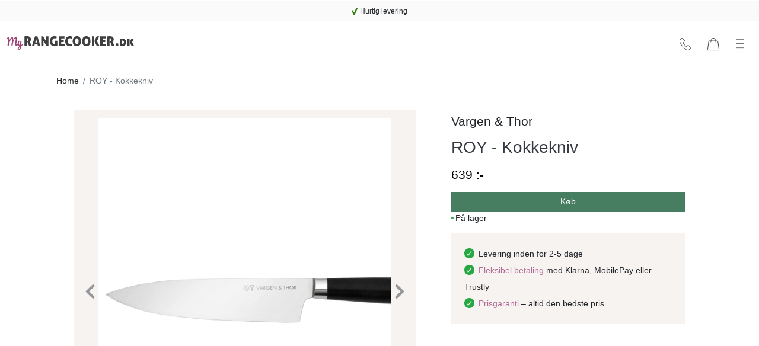

--- FILE ---
content_type: text/html; charset=utf-8
request_url: https://www.myrangecooker.dk/product/roy-kokkekniv-8690
body_size: 20061
content:
<!DOCTYPE html><html lang="da" prefix="og: http://ogp.me/ns#"><head><base href="https://www.myrangecooker.dk"><style type="text/css">svg:not(:root).svg-inline--fa {
  overflow: visible;
}

.svg-inline--fa {
  display: inline-block;
  font-size: inherit;
  height: 1em;
  overflow: visible;
  vertical-align: -0.125em;
}
.svg-inline--fa.fa-lg {
  vertical-align: -0.225em;
}
.svg-inline--fa.fa-w-1 {
  width: 0.0625em;
}
.svg-inline--fa.fa-w-2 {
  width: 0.125em;
}
.svg-inline--fa.fa-w-3 {
  width: 0.1875em;
}
.svg-inline--fa.fa-w-4 {
  width: 0.25em;
}
.svg-inline--fa.fa-w-5 {
  width: 0.3125em;
}
.svg-inline--fa.fa-w-6 {
  width: 0.375em;
}
.svg-inline--fa.fa-w-7 {
  width: 0.4375em;
}
.svg-inline--fa.fa-w-8 {
  width: 0.5em;
}
.svg-inline--fa.fa-w-9 {
  width: 0.5625em;
}
.svg-inline--fa.fa-w-10 {
  width: 0.625em;
}
.svg-inline--fa.fa-w-11 {
  width: 0.6875em;
}
.svg-inline--fa.fa-w-12 {
  width: 0.75em;
}
.svg-inline--fa.fa-w-13 {
  width: 0.8125em;
}
.svg-inline--fa.fa-w-14 {
  width: 0.875em;
}
.svg-inline--fa.fa-w-15 {
  width: 0.9375em;
}
.svg-inline--fa.fa-w-16 {
  width: 1em;
}
.svg-inline--fa.fa-w-17 {
  width: 1.0625em;
}
.svg-inline--fa.fa-w-18 {
  width: 1.125em;
}
.svg-inline--fa.fa-w-19 {
  width: 1.1875em;
}
.svg-inline--fa.fa-w-20 {
  width: 1.25em;
}
.svg-inline--fa.fa-pull-left {
  margin-right: 0.3em;
  width: auto;
}
.svg-inline--fa.fa-pull-right {
  margin-left: 0.3em;
  width: auto;
}
.svg-inline--fa.fa-border {
  height: 1.5em;
}
.svg-inline--fa.fa-li {
  width: 2em;
}
.svg-inline--fa.fa-fw {
  width: 1.25em;
}

.fa-layers svg.svg-inline--fa {
  bottom: 0;
  left: 0;
  margin: auto;
  position: absolute;
  right: 0;
  top: 0;
}

.fa-layers {
  display: inline-block;
  height: 1em;
  position: relative;
  text-align: center;
  vertical-align: -0.125em;
  width: 1em;
}
.fa-layers svg.svg-inline--fa {
  -webkit-transform-origin: center center;
          transform-origin: center center;
}

.fa-layers-counter, .fa-layers-text {
  display: inline-block;
  position: absolute;
  text-align: center;
}

.fa-layers-text {
  left: 50%;
  top: 50%;
  -webkit-transform: translate(-50%, -50%);
          transform: translate(-50%, -50%);
  -webkit-transform-origin: center center;
          transform-origin: center center;
}

.fa-layers-counter {
  background-color: #ff253a;
  border-radius: 1em;
  -webkit-box-sizing: border-box;
          box-sizing: border-box;
  color: #fff;
  height: 1.5em;
  line-height: 1;
  max-width: 5em;
  min-width: 1.5em;
  overflow: hidden;
  padding: 0.25em;
  right: 0;
  text-overflow: ellipsis;
  top: 0;
  -webkit-transform: scale(0.25);
          transform: scale(0.25);
  -webkit-transform-origin: top right;
          transform-origin: top right;
}

.fa-layers-bottom-right {
  bottom: 0;
  right: 0;
  top: auto;
  -webkit-transform: scale(0.25);
          transform: scale(0.25);
  -webkit-transform-origin: bottom right;
          transform-origin: bottom right;
}

.fa-layers-bottom-left {
  bottom: 0;
  left: 0;
  right: auto;
  top: auto;
  -webkit-transform: scale(0.25);
          transform: scale(0.25);
  -webkit-transform-origin: bottom left;
          transform-origin: bottom left;
}

.fa-layers-top-right {
  right: 0;
  top: 0;
  -webkit-transform: scale(0.25);
          transform: scale(0.25);
  -webkit-transform-origin: top right;
          transform-origin: top right;
}

.fa-layers-top-left {
  left: 0;
  right: auto;
  top: 0;
  -webkit-transform: scale(0.25);
          transform: scale(0.25);
  -webkit-transform-origin: top left;
          transform-origin: top left;
}

.fa-lg {
  font-size: 1.3333333333em;
  line-height: 0.75em;
  vertical-align: -0.0667em;
}

.fa-xs {
  font-size: 0.75em;
}

.fa-sm {
  font-size: 0.875em;
}

.fa-1x {
  font-size: 1em;
}

.fa-2x {
  font-size: 2em;
}

.fa-3x {
  font-size: 3em;
}

.fa-4x {
  font-size: 4em;
}

.fa-5x {
  font-size: 5em;
}

.fa-6x {
  font-size: 6em;
}

.fa-7x {
  font-size: 7em;
}

.fa-8x {
  font-size: 8em;
}

.fa-9x {
  font-size: 9em;
}

.fa-10x {
  font-size: 10em;
}

.fa-fw {
  text-align: center;
  width: 1.25em;
}

.fa-ul {
  list-style-type: none;
  margin-left: 2.5em;
  padding-left: 0;
}
.fa-ul > li {
  position: relative;
}

.fa-li {
  left: -2em;
  position: absolute;
  text-align: center;
  width: 2em;
  line-height: inherit;
}

.fa-border {
  border: solid 0.08em #eee;
  border-radius: 0.1em;
  padding: 0.2em 0.25em 0.15em;
}

.fa-pull-left {
  float: left;
}

.fa-pull-right {
  float: right;
}

.fa.fa-pull-left,
.fas.fa-pull-left,
.far.fa-pull-left,
.fal.fa-pull-left,
.fab.fa-pull-left {
  margin-right: 0.3em;
}
.fa.fa-pull-right,
.fas.fa-pull-right,
.far.fa-pull-right,
.fal.fa-pull-right,
.fab.fa-pull-right {
  margin-left: 0.3em;
}

.fa-spin {
  -webkit-animation: fa-spin 2s infinite linear;
          animation: fa-spin 2s infinite linear;
}

.fa-pulse {
  -webkit-animation: fa-spin 1s infinite steps(8);
          animation: fa-spin 1s infinite steps(8);
}

@-webkit-keyframes fa-spin {
  0% {
    -webkit-transform: rotate(0deg);
            transform: rotate(0deg);
  }
  100% {
    -webkit-transform: rotate(360deg);
            transform: rotate(360deg);
  }
}

@keyframes fa-spin {
  0% {
    -webkit-transform: rotate(0deg);
            transform: rotate(0deg);
  }
  100% {
    -webkit-transform: rotate(360deg);
            transform: rotate(360deg);
  }
}
.fa-rotate-90 {
  -ms-filter: "progid:DXImageTransform.Microsoft.BasicImage(rotation=1)";
  -webkit-transform: rotate(90deg);
          transform: rotate(90deg);
}

.fa-rotate-180 {
  -ms-filter: "progid:DXImageTransform.Microsoft.BasicImage(rotation=2)";
  -webkit-transform: rotate(180deg);
          transform: rotate(180deg);
}

.fa-rotate-270 {
  -ms-filter: "progid:DXImageTransform.Microsoft.BasicImage(rotation=3)";
  -webkit-transform: rotate(270deg);
          transform: rotate(270deg);
}

.fa-flip-horizontal {
  -ms-filter: "progid:DXImageTransform.Microsoft.BasicImage(rotation=0, mirror=1)";
  -webkit-transform: scale(-1, 1);
          transform: scale(-1, 1);
}

.fa-flip-vertical {
  -ms-filter: "progid:DXImageTransform.Microsoft.BasicImage(rotation=2, mirror=1)";
  -webkit-transform: scale(1, -1);
          transform: scale(1, -1);
}

.fa-flip-both, .fa-flip-horizontal.fa-flip-vertical {
  -ms-filter: "progid:DXImageTransform.Microsoft.BasicImage(rotation=2, mirror=1)";
  -webkit-transform: scale(-1, -1);
          transform: scale(-1, -1);
}

:root .fa-rotate-90,
:root .fa-rotate-180,
:root .fa-rotate-270,
:root .fa-flip-horizontal,
:root .fa-flip-vertical,
:root .fa-flip-both {
  -webkit-filter: none;
          filter: none;
}

.fa-stack {
  display: inline-block;
  height: 2em;
  position: relative;
  width: 2.5em;
}

.fa-stack-1x,
.fa-stack-2x {
  bottom: 0;
  left: 0;
  margin: auto;
  position: absolute;
  right: 0;
  top: 0;
}

.svg-inline--fa.fa-stack-1x {
  height: 1em;
  width: 1.25em;
}
.svg-inline--fa.fa-stack-2x {
  height: 2em;
  width: 2.5em;
}

.fa-inverse {
  color: #fff;
}

.sr-only {
  border: 0;
  clip: rect(0, 0, 0, 0);
  height: 1px;
  margin: -1px;
  overflow: hidden;
  padding: 0;
  position: absolute;
  width: 1px;
}

.sr-only-focusable:active, .sr-only-focusable:focus {
  clip: auto;
  height: auto;
  margin: 0;
  overflow: visible;
  position: static;
  width: auto;
}

.svg-inline--fa .fa-primary {
  fill: var(--fa-primary-color, currentColor);
  opacity: 1;
  opacity: var(--fa-primary-opacity, 1);
}

.svg-inline--fa .fa-secondary {
  fill: var(--fa-secondary-color, currentColor);
  opacity: 0.4;
  opacity: var(--fa-secondary-opacity, 0.4);
}

.svg-inline--fa.fa-swap-opacity .fa-primary {
  opacity: 0.4;
  opacity: var(--fa-secondary-opacity, 0.4);
}

.svg-inline--fa.fa-swap-opacity .fa-secondary {
  opacity: 1;
  opacity: var(--fa-primary-opacity, 1);
}

.svg-inline--fa mask .fa-primary,
.svg-inline--fa mask .fa-secondary {
  fill: black;
}

.fad.fa-inverse {
  color: #fff;
}</style><link href="/static/css/site.ca33ff49.chunk.css" rel="preload" as="style"><link href="https://res.cloudinary.com/lsbolagen/images/q_auto,dpr_auto,c_fit/imagestore/95/title/myrangecooker-dk.svg" rel="prefetch" as="image/svg+xml"><meta charset="utf-8"><meta name="viewport" content="width=device-width,initial-scale=1,shrink-to-fit=no"><meta name="theme-color" content="#000000"><meta name="color-scheme" content="light"><meta http-equiv="X-UA-Compatible" content="IE=edge"><meta http-equiv="Cache-control" content="public"><meta http-equiv="Cache-control" content="max-age=2592000"><link rel="preconnect" href="https://fonts.googleapis.com"><link rel="preconnect" href="https://fonts.gstatic.com" crossorigin=""><link href="https://fonts.googleapis.com/css2?family=Source+Sans+3:ital,wght@0,200..900;1,200..900&amp;display=swap" rel="stylesheet" fetchpriority="low"><meta http-equiv="content-language" content="da-dk"><meta name="author" content="Lindström &amp; Sondén AB"><meta name="version" content="2.5.47"><meta name="date" content="2026-01-14T12:24:36.480Z"><meta name="git-branch" content="master"><meta name="git-version" content="v0.3.0-334-gd0bbaee3"><link rel="preconnect" href="https://res.cloudinary.com" crossorigin=""><link rel="dns-prefetch" href="https://res.cloudinary.com"><link rel="preconnect" href="https://graphql.lsbolagen.se" crossorigin=""><link rel="dns-prefetch" href="https://graphql.lsbolagen.se"><title>ROY - Kokkekniv</title><meta name="author" content="Lindström &amp; Sondén AB" data-rh="true"><link rel="apple-touch-icon" sizes="180x180" href="https://res.cloudinary.com/lsbolagen/image/upload/if_iw_gt_1424,w_1424,q_auto,dpr_auto,c_fit/v1768395600/imagestore/95/icons/apple-touch-icon.png"><link rel="shortcut icon" type="image/x-icon" sizes="48x48" href="https://res.cloudinary.com/lsbolagen/image/upload/q_auto,dpr_auto,c_fit/v1768395600/imagestore/95/icons/favicon.svg"><link rel="icon" type="image/png" sizes="32x32" href="https://res.cloudinary.com/lsbolagen/image/upload/if_iw_gt_1424,w_1424,q_auto,dpr_auto,c_fit/v1768395600/imagestore/95/icons/favicon-32x32.png"><link rel="icon" type="image/png" sizes="16x16" href="https://res.cloudinary.com/lsbolagen/image/upload/if_iw_gt_1424,w_1424,q_auto,dpr_auto,c_fit/v1768395600/imagestore/95/icons/favicon-16x16.png"><link rel="icon" type="image/png" sizes="192x192" href="https://res.cloudinary.com/lsbolagen/image/upload/if_iw_gt_1424,w_1424,q_auto,dpr_auto,c_fit/v1768395600/imagestore/95/icons/android-chrome-192x192.png"><link rel="icon" type="image/png" sizes="512x512" href="https://res.cloudinary.com/lsbolagen/image/upload/if_iw_gt_1424,w_1424,q_auto,dpr_auto,c_fit/v1768395600/imagestore/95/icons/android-chrome-512x512.png"><link rel="mask-icon" color="#5bbad5" href="https://res.cloudinary.com/lsbolagen/image/upload/q_auto,dpr_auto,c_fit/v1768395600/imagestore/95/icons/safari-pinned-tab.svg"><meta name="msapplication-TileColor" content="#da532c"><meta name="msapplication-TileImage" content="https://res.cloudinary.com/lsbolagen/image/upload/if_iw_gt_1424,w_1424,q_auto,dpr_auto,c_fit/v1768395600/imagestore/95/icons/mstile-144x144.png"><meta name="theme-color" content="#ffffff"><script defer="defer">var allowReactDevToolsOnProduction=!1,isDevelopment="undefined"!=typeof process&&(!process.env.NODE_ENV||"development"===process.env.NODE_ENV);(allowReactDevToolsOnProduction||isDevelopment)&&window.__REACT_DEVTOOLS_GLOBAL_HOOK__&&(window.__REACT_DEVTOOLS_GLOBAL_HOOK__.inject=function(){})</script><script id="browser-detect">window.BrowserDetect=function(){var e=function(e,i,o){this.name=e,this.version=i,this.os=o},i=function(e){this.version=e,this.name="node",this.os=process.platform},o=function(){this.bot=!0,this.name="bot",this.version=null,this.os=null},r=/ssr-preview|curl|request|trackable|wget|wordpress|bingpreview|screaming frog|alexa|bot|crawl(er|ing)|facebookexternalhit|feedburner|google web preview|chrome-lighthouse|nagios|postrank|pingdom|slurp|spider|yahoo!|yandex/,n=[["aol",/AOLShield\/([0-9\._]+)/],["edge",/Edge\/([0-9\._]+)/],["edge-ios",/EdgiOS\/([0-9\._]+)/],["yandexbrowser",/YaBrowser\/([0-9\._]+)/],["vivaldi",/Vivaldi\/([0-9\.]+)/],["kakaotalk",/KAKAOTALK\s([0-9\.]+)/],["samsung",/SamsungBrowser\/([0-9\.]+)/],["silk",/\bSilk\/([0-9._-]+)\b/],["miui",/MiuiBrowser\/([0-9\.]+)$/],["beaker",/BeakerBrowser\/([0-9\.]+)/],["edge-chromium",/EdgA?\/([0-9\.]+)/],["chromium-webview",/(?!Chrom.*OPR)wv\).*Chrom(?:e|ium)\/([0-9\.]+)(:?\s|$)/],["chrome",/(?!Chrom.*OPR)Chrom(?:e|ium)\/([0-9\.]+)(:?\s|$)/],["phantomjs",/PhantomJS\/([0-9\.]+)(:?\s|$)/],["crios",/CriOS\/([0-9\.]+)(:?\s|$)/],["firefox",/Firefox\/([0-9\.]+)(?:\s|$)/],["fxios",/FxiOS\/([0-9\.]+)/],["opera-mini",/Opera Mini.*Version\/([0-9\.]+)/],["opera",/Opera\/([0-9\.]+)(?:\s|$)/],["opera",/OPR\/([0-9\.]+)(:?\s|$)/],["ie",/Trident\/7\.0.*rv\:([0-9\.]+).*\).*Gecko$/],["ie",/MSIE\s([0-9\.]+);.*Trident\/[4-7].0/],["ie",/MSIE\s(7\.0)/],["bb10",/BB10;\sTouch.*Version\/([0-9\.]+)/],["android",/Android\s([0-9\.]+)/],["ios",/Version\/([0-9\._]+).*Mobile.*Safari.*/],["safari",/Version\/([0-9\._]+).*Safari/],["facebook",/FBAV\/([0-9\.]+)/],["instagram",/Instagram\s([0-9\.]+)/],["ios-webview",/AppleWebKit\/([0-9\.]+).*Mobile/],["ios-webview",/AppleWebKit\/([0-9\.]+).*Gecko\)$/],["curl",/^curl\/([0-9\.]+)$/],["searchbot",r]],s=[["iOS",/iP(hone|od|ad)/],["Android OS",/Android/],["BlackBerry OS",/BlackBerry|BB10/],["Windows Mobile",/IEMobile/],["Amazon OS",/Kindle/],["Windows 3.11",/Win16/],["Windows 95",/(Windows 95)|(Win95)|(Windows_95)/],["Windows 98",/(Windows 98)|(Win98)/],["Windows 2000",/(Windows NT 5.0)|(Windows 2000)/],["Windows XP",/(Windows NT 5.1)|(Windows XP)/],["Windows Server 2003",/(Windows NT 5.2)/],["Windows Vista",/(Windows NT 6.0)/],["Windows 7",/(Windows NT 6.1)/],["Windows 8",/(Windows NT 6.2)/],["Windows 8.1",/(Windows NT 6.3)/],["Windows 10",/(Windows NT 10.0)/],["Windows ME",/Windows ME/],["Open BSD",/OpenBSD/],["Sun OS",/SunOS/],["Chrome OS",/CrOS/],["Linux",/(Linux)|(X11)/],["Mac OS",/(Mac_PowerPC)|(Macintosh)/],["QNX",/QNX/],["BeOS",/BeOS/],["OS/2",/OS\/2/],["Search Bot",/(nuhk)|(curl)|(Googlebot)|(Yammybot)|(Openbot)|(Slurp)|(MSNBot)|(Ask Jeeves\/Teoma)|(ia_archiver)/]];return{detect:function(){return"undefined"!=typeof navigator?function(i){var t=!1;if(""!==i)for(var a=0;a<n.length;a+=1){var d=n[a],u=d[0],w=new RegExp(d[1].source,"i").exec(i);if((t=!!w&&[u,w])&&"searchbot"!==t[0]&&!new RegExp(r.source,"i").test(i))break}if(!t)return null;var c=t[0],l=t[1];if("searchbot"===c)return new o;var h=l[1]&&l[1].split(/[._]/).slice(0,3);h?h.length<3&&(h=h.concat(function(e){for(var i=[],o=0;o<e;o++)i.push("0");return i}(3-h.length))):h=[];return new e(c,h.join("."),function(e){for(var i=0,o=s.length;i<o;i++){var r=s[i],n=r[0];if(r[1].test(e))return n}return null}(i))}(navigator.userAgent):"undefined"!=typeof process&&process.version?new i(process.version.slice(1)):null},isBot:function(){if("undefined"==typeof navigator)return!1;var e=navigator.userAgent;return new RegExp(r.source,"i").test(e)}}}</script><script defer="defer">function getBrowserMajorVersion(e){var r=(e.version||"").split(".");return r.length?parseInt(r[0]):0}function getBrowserMinorVersion(e){var r=(e.version||"").split(".");return r.length>1?parseInt(r[1]):0}function detectUnsupportedBrowser(e){e=e||!1;var r=BrowserDetect().detect();if(r){var o=getBrowserMajorVersion(r),n=getBrowserMinorVersion(r),s={ie:{major:12,name:"Internet Explorer",default:"ie12",unsafe:11},chrome:{major:71,name:"Chrome",unsafe:70},firefox:{major:69,name:"Firefox",unsafe:68},edge:{major:80,type:"edge15",unsafe:18},ios:{major:13,minor:1,name:"iOS",unsafe:12},safari:{major:12,minor:1,name:"Safari",unsafe:11},bot:{}}[r.name];if(s)return o<s.major||o===s.major&&n<s.minor?s.type||{name:s.name,version:r.version,unsafe:o<=s.unsafe}:s.default||!1;return!new RegExp(["chrome","chromium-webview","edge-chromium","opera","edge","safari","samsung","firefox","android","ios","ios-webview","facebook","instagram"].join("|"),"i").test(r.name)&&r}return{name:"Unknown",version:"browser"}}function mountScript(e,r,o){var n=document.createElement("script");n.async=!0,n.defer=!0,n.src=e,n.onload=function(){return r(e)},n.onerror=o,document.getElementsByTagName("head")[0].appendChild(n)}function loadPolyfill(e,r){console.log("You are running "+("object"==typeof window.unsupportedBrowser?window.unsupportedBrowser.name+" "+window.unsupportedBrowser.version:window.unsupportedBrowser||r)+" which does not support modern features.\nSolution: "+e.join(","));for(var o=function(e){console.log('Polyfill "'+e+'" load success')},n=function(e){console.warn("Polyfill load error. Reason: "+e)},s=0;s<e.length;s++){mountScript(e[s],o,n)}}var polyfillURLs;window.unsupportedBrowser=detectUnsupportedBrowser(!0);var jsdelivr="https://cdn.jsdelivr.net/npm/";if(Array.prototype.flat||loadPolyfill(polyfillURLs=[jsdelivr+"array-flat-polyfill@1.0.1/index.min.js"],"Array.flat-unaware-browser"),window.unsupportedBrowser){var intersectionObserver=jsdelivr+"intersection-observer@0.11.0/intersection-observer.js",abortController=jsdelivr+"abortcontroller-polyfill@1.5.0/dist/umd-polyfill.min.js";polyfillURLs=["https://cdnjs.cloudflare.com/ajax/libs/babel-polyfill/7.12.1/polyfill.min.js",jsdelivr+"whatwg-fetch@3.2.0/dist/fetch.umd.min.js",intersectionObserver,jsdelivr+"closest-polyfill@1.0.0/index.min.js",abortController,jsdelivr+"es6-set-and-map@1.0.5/src/main.min.js"],("edge15"===window.unsupportedBrowser||"ios11"===window.unsupportedBrowser)&&(polyfillURLs=[intersectionObserver,abortController]),loadPolyfill(polyfillURLs)}</script><noscript><link rel="stylesheet" href="/static/css/main.ad7e0572.css"></noscript><script>function $loadcss(u,m,l){(l=document.createElement('link')).rel='stylesheet';l.media='print';l.onload=function(){l.media=m};l.href=u;document.head.appendChild(l)}$loadcss("/static/css/main.ad7e0572.css","all")</script><link rel="stylesheet" media="print" href="/static/css/main.ad7e0572.css"><link rel="stylesheet" type="text/css" href="/static/css/site.ca33ff49.chunk.css"><link rel="preconnect" href="https://fonts.gstatic.com" data-rh="true"><link rel="preconnect" href="https://www.google.com" data-rh="true"><link rel="preconnect" href="https://yt3.ggpht.com" data-rh="true"><link rel="preconnect" href="https://i.ytimg.com" data-rh="true"><link rel="dns-prefetch" href="https://fonts.gstatic.com" data-rh="true"><link rel="dns-prefetch" href="https://www.google.com" data-rh="true"><link rel="dns-prefetch" href="https://yt3.ggpht.com" data-rh="true"><link rel="dns-prefetch" href="https://i.ytimg.com" data-rh="true"><link rel="canonical" href="https://www.myrangecooker.dk/product/roy-kokkekniv-8690" data-rh="true"><meta name="robots" content="index, follow" data-rh="true"><meta name="generator" content="lorem-ipsum-cms v0.3.0-334-gd0bbaee3" data-rh="true"><meta name="site:pageId" content="product-page" data-rh="true"><meta name="site:pageKey" content="product" data-rh="true"><meta name="site:pageRole" content="navigation" data-rh="true"><link id="id_949168074" as="image" href="https://res.cloudinary.com/lsbolagen/images/f_auto,q_auto,dpr_1.0,c_fit,w_270/v1643983897/imagestore/original/13960000/61fd33777dc32/roy-kokkekniv" media="(min-width: 0px) and (max-width: 767px) and (orientation: portrait)" rel="preload" fetchpriority="high"><link id="id_-2119546581" as="image" href="https://res.cloudinary.com/lsbolagen/images/f_auto,q_auto,dpr_1.0,c_fit,w_270/v1655282931/imagestore/original/15670000/62a99b13172e7/roy-kokkekniv" media="(min-width: 0px) and (max-width: 767px) and (orientation: portrait)" rel="prefetch" fetchpriority="auto"><link id="id_1610560025" as="image" href="https://res.cloudinary.com/lsbolagen/images/f_auto,q_auto,dpr_1.0,c_fit,w_270/v1643984417/imagestore/original/13960000/61fd355a8bd52/roy-kokkekniv" media="(min-width: 0px) and (max-width: 767px) and (orientation: portrait)" rel="prefetch" fetchpriority="auto"><meta name="description" content="Denne skarpe kokkekniv med navnet ROY har et matsort håndtag med ægte messing i bunden. Kniven er gribevenlig og giver perfekt balance i hånden." data-rh="true"><meta property="og:title" content="ROY - Kokkekniv" data-rh="true"><meta property="og:description" content="Denne skarpe kokkekniv med navnet ROY har et matsort håndtag med ægte messing i bunden. Kniven er gribevenlig og giver perfekt balance i hånden. Kan købes sammen med stegepande og kasserolle i samme skønne kombination af matsort og messing." data-rh="true"><meta property="og:image" content="https://res.cloudinary.com/lsbolagen/images/if_iw_gt_800,w_800,q_auto,dpr_1.0,c_fit/v1643983897/imagestore/original/13960000/61fd33777dc32/roy-kokkekniv" data-rh="true"><meta property="og:image" content="https://res.cloudinary.com/lsbolagen/images/if_iw_gt_800,w_800,q_auto,dpr_1.0,c_fit/v1643983897/imagestore/original/15670000/62a99b13172e7/roy-kokkekniv" data-rh="true"><meta property="og:image" content="https://res.cloudinary.com/lsbolagen/images/if_iw_gt_800,w_800,q_auto,dpr_1.0,c_fit/v1643983897/imagestore/original/13960000/61fd355a8bd52/roy-kokkekniv" data-rh="true"><meta property="og:image" content="https://res.cloudinary.com/lsbolagen/images/if_iw_gt_800,w_800,q_auto,dpr_1.0,c_fit/v1643983897/imagestore/original/13960000/61fd34dee7fe3/roy-kokkekniv" data-rh="true"><meta property="og:image" content="https://res.cloudinary.com/lsbolagen/images/if_iw_gt_800,w_800,q_auto,dpr_1.0,c_fit/v1643983897/imagestore/original/13960000/61fd33f8c40d6/roy-kokkekniv" data-rh="true"><meta property="og:site_name" content="Myrangecooker.dk" data-rh="true"><meta property="og:locale" content="dk_DK" data-rh="true"><meta property="og:url" content="https://www.myrangecooker.dk/product/roy-kokkekniv-8690" data-rh="true"><meta property="og:type" content="website" data-rh="true"><meta property="twitter:site" content="@username" data-rh="true"><meta property="twitter:card" content="summary" data-rh="true"><script type="application/ld+json" data-rh="true">{"@context":"https://schema.org","@type":"WebPage","breadcrumb":{"@context":"https://schema.org","@type":"BreadcrumbList","itemListElement":[{"@type":"ListItem","name":"vargen-thor","item":"https://www.myrangecooker.dk/product-category/vargen-thor","position":1},{"@type":"ListItem","name":"kokkenredskaber-knive","item":"https://www.myrangecooker.dk/product-category/kokkenredskaber-knive","position":2},{"@type":"ListItem","name":"kokkenredskaber-stegepander","item":"https://www.myrangecooker.dk/product-category/kokkenredskaber-stegepander","position":3},{"@type":"ListItem","name":"ovrigt-kokkentilbehor","item":"https://www.myrangecooker.dk/product-category/ovrigt-kokkentilbehor","position":4},{"@type":"ListItem","name":"kokkenredskaber-gryder","item":"https://www.myrangecooker.dk/product-category/kokkenredskaber-gryder","position":5},{"@type":"ListItem","name":"kokkenredskaber","item":"https://www.myrangecooker.dk/product-category/kokkenredskaber","position":6},{"@type":"ListItem","name":"ROY - Kokkekniv","item":null,"position":7}]},"mainEntity":{"@context":"http://schema.org/","@type":"Product","name":"ROY - Kokkekniv","description":"Denne skarpe kokkekniv med navnet ROY har et matsort håndtag med ægte messing i bunden. Kniven er gribevenlig og giver perfekt balance i hånden. Kan købes sammen med stegepande og kasserolle i samme skønne kombination af matsort og messing.","productID":"8690","sku":"8690","gtin":"0723466348348","mpn":"ROY","brand":{"@type":"Brand","name":"Vargen & Thor"},"offers":{"@type":"Offer","url":"https://www.myrangecooker.dk/product/roy-kokkekniv-8690","priceCurrency":"DKK","priceValidUntil":"2026-02-16T19:32:18.273Z","category":"vargen-thor>kokkenredskaber-knive>kokkenredskaber-stegepander>ovrigt-kokkentilbehor>kokkenredskaber-gryder>kokkenredskaber","itemCondition":"https://schema.org/NewCondition","availability":"https://schema.org/InStock","availabilityStarts":null,"availabilityEnds":null,"price":639},"image":[{"@type":"ImageObject","caption":"ROY - Kokkekniv","contentUrl":"https://res.cloudinary.com/lsbolagen/images/f_auto,q_auto,dpr_1.0,c_fit,w_230/v1643983897/imagestore/original/13960000/61fd33777dc32/roy-kokkekniv"},{"@type":"ImageObject","caption":"ROY - Kokkekniv","contentUrl":"https://res.cloudinary.com/lsbolagen/images/f_auto,q_auto,dpr_1.0,c_fit,w_390/v1643983897/imagestore/original/13960000/61fd33777dc32/roy-kokkekniv"},{"@type":"ImageObject","caption":"ROY - Kokkekniv","contentUrl":"https://res.cloudinary.com/lsbolagen/images/f_auto,q_auto,dpr_1.0,c_fit,w_570/v1643983897/imagestore/original/13960000/61fd33777dc32/roy-kokkekniv"},{"@type":"ImageObject","caption":"ROY - Kokkekniv","contentUrl":"https://res.cloudinary.com/lsbolagen/images/f_auto,q_auto,dpr_1.0,c_fit,w_810/v1643983897/imagestore/original/13960000/61fd33777dc32/roy-kokkekniv"},{"@type":"ImageObject","caption":"ROY - Kokkekniv","contentUrl":"https://res.cloudinary.com/lsbolagen/images/f_auto,q_auto,dpr_1.0,c_fit,w_990/v1643983897/imagestore/original/13960000/61fd33777dc32/roy-kokkekniv","representativeOfPage":true},{"@type":"ImageObject","caption":"ROY - Kokkekniv","contentUrl":"https://res.cloudinary.com/lsbolagen/images/if_iw_gt_800,w_800,q_auto,dpr_1.0,c_fit/v1643983897/imagestore/original/13960000/61fd33777dc32/roy-kokkekniv"}],"shippingDetails":{"@type":"OfferShippingDetails","shippingRate":{"@type":"MonetaryAmount","value":99,"minValue":null,"maxValue":null,"currency":"DKK"}}}}</script></head><body><noscript><p style="text-align:center">You need to enable JavaScript to run this app.<br/>Do you have an AdBlock plugin that blocks this site?</p></noscript><script>var ROOT_ID="root",COOKIE_ROOT_ID="cookie-root";function getSessionVar(e,r){try{return window.sessionStorage.getItem(e)||r}catch(e){return console.error(e),r}}function setSessionVar(e,r){try{window.sessionStorage.setItem(e,r)}catch(e){console.error(e)}}function renderDOMElement(e,r,o,t,n){n=n||!1;var s=document.createElement(e);for(var a in s.id=r,o)Object.prototype.hasOwnProperty.call(o,a)&&(s.style[a]=o[a]);for(var a in t)Object.prototype.hasOwnProperty.call(t,a)&&s.setAttribute("className"===a?"class":a,t[a]);n&&(s.innerHTML=n);var i=document.body;return i.style.minHeight="100vh",i.appendChild(s),s}function renderPageLoading(e,r){setTimeout((function(){if("loading"===document.readyState||!0===window.LOADING_TEST){var e=renderDOMElement("div","pageLoader",{"background-color":"#ffffe0"||"#ffffe0",position:"fixed",border:"1px solid #CCCCCC",borderRadius:".5rem","box-shadow":"0 0.125rem 0.25rem rgba(0,0,0,.2)",padding:"1rem","text-align":"center",top:"50%",left:"50%",transform:"translate(-50%,-50%)"},{className:"indeterminate-progress-bar"},"<div class='progress-bar-wrapper'><div class='progress-bar-value'></div></div><div><span>"+("Vänligen vänta, sidan laddas"||"Please wait, loading")+"<br/>"+("Det kan ta en stund vid en långsam anslutning :("||"It might take a little while on a slow connection :(")+"</span></div>");"function"==typeof r&&r(e)}}),e||1e3)}function xhrRequest(e){void 0===e.async||e.async;var r=e.method||"GET",o=e.headers||{},t=e.data,n=e.onSuccess||function(){},s=e.onError||function(){},a=e.xhr;if(a||(window.XMLHttpRequest?a=new XMLHttpRequest:window.ActiveXObject&&(a=new ActiveXObject("Microsoft.XMLHTTP"))),a){for(key in a.onreadystatechange=function(){try{4===a.readyState&&(200===a.status?n(a.responseText,a):s(null,a))}catch(e){s(e,a)}},a.open(r,"https://graphql.lsbolagen.se/site-95/graphql",!0),o)Object.prototype.hasOwnProperty.call(o,key)&&a.setRequestHeader(key,o[key]);a.send(t)}}function reportUnsupportedBrowser(e){var r=function(e,r){console.error(e)},o={"Content-Type":"application/json",Accept:"application/json"},t=JSON.stringify({query:"mutation LoginAnonymous($siteId: ID!) {loginAnonymous(siteId: $siteId) {token}}",variables:{siteId:95}}),n=JSON.stringify({query:"mutation ReportUnsupportedBrowser($siteId: ID!, $browser: String, $ua: String) {reportUnsupportedBrowser(siteId: $siteId, browser: $browser, ua:$ua)}",variables:{siteId:95,browser:JSON.stringify(e),ua:window.navigator.userAgent}});xhrRequest({method:"POST",headers:Object.assign(o,{Authorization:"Basic"}),data:t,onSuccess:function(e,t){try{var s=JSON.parse(e);xhrRequest({xhr:t,method:"POST",headers:Object.assign(o,{Authorization:"Bearer "+s.data.loginAnonymous.token}),data:n,onSuccess:function(e,o){try{JSON.parse(e).data.reportUnsupportedBrowser}catch(e){r(e)}},onError:r})}catch(e){r(e)}},onError:r})}function renderAppRoot(e,r,o){const t=document.getElementById(e);t&&(o&&Object.keys(o).forEach(e=>{t.style[e]=o[e]}),t.style.display=r?"block":"none")}function renderUnsupportedBrowser(e,r){var o=function(r){var o=function(e){e.setAttribute("class",e.getAttribute("class").replace(/\bd-none\b/,""))},t=document.getElementById(ROOT_ID),n=document.getElementById(COOKIE_ROOT_ID);r&&r.parentNode.removeChild(r),o(t),o(n),reportUnsupportedBrowser(e)},t="Använd den här på egen risk!",n="Om du tror att du ser detta meddelande av misstag, mejla oss på %email% och låt oss veta din webbläsare och version.",s="Avvisa & försök ändå",a="PjAuNSUsbm90IGRlYWQsbm90IG9wX21pbmkgYWxsLHNhZmFyaSA-PSAxMw",i='<div class="modal-dialog" role="document"><div class="modal-content"><div class="modal-header"><h2 class="modal-title">'+("Webbläsare som inte stöds"||"Unsupported Browser")+'</h2></div><div class="modal-body"><p>'+('Den här webbplatsen kommer förmodligen inte att fungera bra %browser-name% %browser-version%. Vi stöder vanligtvis <a href="%browser-list-query%">bara den senaste versionen av större webbläsare</a> som Chrome, Firefox, Safari, Opera och Edge.'||'This website probably won\'t work great in %browser-name% %browser-version%. We generally <a href="%browser-list-query%">only support the recent version of major browsers</a> like Chrome, Firefox, Safari, Opera and Edge.').replace("%browser-name%",("string"==typeof e?e:e.name)||"unknown").replace("%browser-version%",e.version||"browser").replace("%browser-list-query%","https://browserslist.dev"+(a?"/?q="+a:""))+"</br>"+(t||"Use this one at your own risk!")+"</p><p>"+(n||"If you think you're seeing this message in error, email us at %email% and let us know your browser and version.").replace("%email%",'<a href="mailto:'+r+'">'+r+"</a>",r)+'</p></div><div class="modal-footer"><button type="button" class="btn btn-primary">'+(s||"Dismiss & Try Anyway")+"</button></div></div></div>",d=getSessionVar("unsupportedBrowserAck");if(!d){var l=renderDOMElement("div","unsupportedBrowserModalDialog",{display:"none"},{className:"modal alt-modal d-block",role:"dialog"},i);l.querySelector(".modal-footer > button").onclick=function(){o(l)}}renderAppRoot(COOKIE_ROOT_ID,!1,{}),renderAppRoot(ROOT_ID,!1),d&&o()}var displayUnsupportedBrowser=window.unsupportedBrowser&&window.unsupportedBrowser.unsafe;if(displayUnsupportedBrowser)window.requestAnimationFrame=window.requestAnimationFrame||function(){},renderUnsupportedBrowser(window.unsupportedBrowser,"teknik-internt@lsbolagen.se");else{var cleanUp=e=>{if(e)var r=setInterval(()=>{try{var o=document.getElementById(ROOT_ID);o&&o.childElementCount&&document.body.removeChild(e)}catch(e){console.error(e)}finally{clearInterval(r)}},500)};renderPageLoading(2e3,cleanUp),renderAppRoot(COOKIE_ROOT_ID,!1,{}),renderAppRoot(ROOT_ID,!0)}</script><script>const originalFetch=window.fetch;window.fetch=function(e,t){var n=0;return new Promise((function(i,r){!function o(){n++,originalFetch.apply(window,arguments).then((function(s){if(503===s.status){if(n>3)return void r(new Error(s.statusText||"Max retries exceeded for "+e));var f=s.headers.get("Retry-After"),c=3e4;if(f)if(/^\d+$/.test(f))c=1e3*parseInt(f,10);else c=new Date(f)-Date.now(),(isNaN(c)||c<0)&&(c=3e4);setTimeout((function(){o(e,t)}),c)}else i(s)})).catch((function(i){n>=3?r(new Error("(3x) "+i.message)):setTimeout((function(){o(e,t)}),3e4)}))}(e,t)}))},window.fetch.supportsRetryAfter=!0</script><div class="ad-banner" id="5a9cc27c" style="height:1px;width:1px;background-color:transparent"></div><div id="root" style="margin-left:auto;margin-right:auto;display:block" class="site-ribbon"><div id="notification-bar-root" class="d-none"></div><div class="myrangecooker-dk lorem-ipsum-cms marquee-widget justify-content-center overflow-hidden"><div class="myrangecooker-dk lorem-ipsum-cms marquee-widget-scrollable bottom-top" style="height: 1.5rem;"><div class="myrangecooker-dk lorem-ipsum-cms marquee-widget-scrollable-item active"><a class="myrangecooker-dk lorem-ipsum-cms router-link px-0 d-inline" title="Hurtig levering" href="/kobsinfo" aria-label="Hurtig levering"><svg xmlns="http://www.w3.org/2000/svg" version="1.1" viewBox="0 0 130 158" preserveAspectRatio="xMinYMin meet" width="auto" height="1em" display="inline-block" color="#317e0d" title="Hurtig levering" style="fill: none; stroke: currentcolor; stroke-width: 32px; stroke-linecap: round; stroke-miterlimit: 10; width: auto;"><title>Hurtig levering</title><g><line x1="16" y1="74.67" x2="54.43" y2="142.19"></line><line x1="57.25" y1="140.78" x2="113.57" y2="16"></line></g></svg><span class="ml-1">Hurtig levering</span></a></div><div class="myrangecooker-dk lorem-ipsum-cms marquee-widget-scrollable-item inactive"><a class="myrangecooker-dk lorem-ipsum-cms router-link px-0 d-inline" title="Fleksibel betaling" href="/kobsinfo" aria-label="Fleksibel betaling"><svg xmlns="http://www.w3.org/2000/svg" version="1.1" viewBox="0 0 130 158" preserveAspectRatio="xMinYMin meet" width="auto" height="1em" display="inline-block" color="#317e0d" title="Fleksibel betaling" style="fill: none; stroke: currentcolor; stroke-width: 32px; stroke-linecap: round; stroke-miterlimit: 10; width: auto;"><title>Fleksibel betaling</title><g><line x1="16" y1="74.67" x2="54.43" y2="142.19"></line><line x1="57.25" y1="140.78" x2="113.57" y2="16"></line></g></svg><span class="ml-1">Fleksibel betaling</span></a></div><div class="myrangecooker-dk lorem-ipsum-cms marquee-widget-scrollable-item inactive"><a class="myrangecooker-dk lorem-ipsum-cms router-link px-0 d-inline" title="Personlig vejledning" href="/kontakt" aria-label="Personlig vejledning"><svg xmlns="http://www.w3.org/2000/svg" version="1.1" viewBox="0 0 130 158" preserveAspectRatio="xMinYMin meet" width="auto" height="1em" display="inline-block" color="#317e0d" title="Personlig vejledning" style="fill: none; stroke: currentcolor; stroke-width: 32px; stroke-linecap: round; stroke-miterlimit: 10; width: auto;"><title>Personlig vejledning</title><g><line x1="16" y1="74.67" x2="54.43" y2="142.19"></line><line x1="57.25" y1="140.78" x2="113.57" y2="16"></line></g></svg><span class="ml-1">Personlig vejledning</span></a></div><div class="myrangecooker-dk lorem-ipsum-cms marquee-widget-scrollable-item inactive"><a class="myrangecooker-dk lorem-ipsum-cms router-link px-0 d-inline" title="Prisgaranti" href="/kobsinfo" aria-label="Prisgaranti"><svg xmlns="http://www.w3.org/2000/svg" version="1.1" viewBox="0 0 130 158" preserveAspectRatio="xMinYMin meet" width="auto" height="1em" display="inline-block" color="#317e0d" title="Prisgaranti" style="fill: none; stroke: currentcolor; stroke-width: 32px; stroke-linecap: round; stroke-miterlimit: 10; width: auto;"><title>Prisgaranti</title><g><line x1="16" y1="74.67" x2="54.43" y2="142.19"></line><line x1="57.25" y1="140.78" x2="113.57" y2="16"></line></g></svg><span class="ml-1">Prisgaranti</span></a></div></div></div><div class="myrangecooker-dk lorem-ipsum-cms menu-bar-header"><nav class="justify-content-between navbar navbar-expand navbar-light"><div class="mw-50"><a aria-current="page" class="myrangecooker-dk lorem-ipsum-cms router-link w-100 disabled" title="Myrangecooker.dk" href="/" aria-label="Myrangecooker.dk"><div title="Myrangecooker.dk" href="/" class="myrangecooker-dk lorem-ipsum-cms menu-bar-header-brand mobile navbar-brand" style="display: flex; width: 100%; align-items: center; justify-content: start;"><svg id="title_svg__Lager_1" data-name="Lager 1" xmlns="http://www.w3.org/2000/svg" viewBox="0 0 365.22 39.88" title="Myrangecooker.dk" style="width: 100%; height: auto; max-width: 215px;"><defs><style>.title_svg__cls-1{fill:#3f3f3f}.title_svg__cls-2{fill:#9e4176}.title_svg__cls-3{fill:#3e3e3f}</style></defs><path class="title_svg__cls-1" d="M270.94 91.68l3.46-.36a29.55 29.55 0 013.33-.17 22.12 22.12 0 014.2.4 11.07 11.07 0 013.74 1.39 7.79 7.79 0 012.67 2.71 8.29 8.29 0 011 4.35 9.36 9.36 0 01-.32 2.53 9.2 9.2 0 01-.84 2 8.3 8.3 0 01-1.15 1.52 11.16 11.16 0 01-1.24 1.11l5.95 11.75a25.24 25.24 0 01-4 .3c-.62 0-1.1 0-1.78-.07a17.55 17.55 0 01-1.77-.23l-5.42-12.48.35-.19a4.21 4.21 0 001-.76 7.58 7.58 0 001-1.28 8.52 8.52 0 00.8-1.66 5.79 5.79 0 00.32-1.9 3.41 3.41 0 00-1.07-2.79 4 4 0 00-2.63-.88 5.79 5.79 0 00-.65 0 1.27 1.27 0 00-.34.08v21.82a16.77 16.77 0 01-6.72 0zM298.94 119c-.58.1-1.11.17-1.6.22a11.32 11.32 0 01-1.41.08 13.64 13.64 0 01-1.58-.1c-.6-.06-1.27-.15-2-.28l8.54-27.24 1.85-.19c.57 0 1.15-.07 1.74-.07s1 0 1.58.07l2 .19 8.43 27.28a24.65 24.65 0 01-3.81.34 13.07 13.07 0 01-1.53-.08c-.51-.05-1.05-.12-1.64-.22l-1.51-5.35a15.49 15.49 0 01-2 .46 12.61 12.61 0 01-1.92.15 12.31 12.31 0 01-1.8-.13 16.16 16.16 0 01-1.9-.4zm5.35-20.15l-2.56 9.81a11.35 11.35 0 001.22.3 5.76 5.76 0 001.18.12 7.71 7.71 0 001.28-.1 12 12 0 001.32-.28zM318.93 91.68c.56-.1 1.07-.18 1.53-.23a12.28 12.28 0 011.34-.07 12.06 12.06 0 011.43.09c.49.06.92.13 1.27.21l8.85 14.95V91.68c.67-.1 1.26-.18 1.8-.23s1-.07 1.45-.07a13.24 13.24 0 011.37.07c.48 0 1 .13 1.53.23v27.24c-.26.07-.63.15-1.11.23a10.8 10.8 0 01-1.56.11 10 10 0 01-1.72-.13l-1.11-.21-8.92-14.92v14.88a15.29 15.29 0 01-3.06.34 15.89 15.89 0 01-3.09-.34zM358.34 104.19c.69-.1 1.3-.18 1.83-.23s1-.07 1.49-.07.95 0 1.56.07 1.21.13 1.8.23v13.89a19 19 0 01-4.45 1.1 31.35 31.35 0 01-3.76.27 15.19 15.19 0 01-5.87-1 11.7 11.7 0 01-4.22-2.92 12 12 0 01-2.53-4.46 18.22 18.22 0 01-.84-5.64 17.55 17.55 0 01.88-5.67 13.21 13.21 0 012.53-4.52 11.64 11.64 0 014.1-3 13.75 13.75 0 015.54-1.06 23 23 0 013.49.26 16.12 16.12 0 013.64 1.11 11.34 11.34 0 01-.57 3 18.63 18.63 0 01-1 2.52c-.51-.18-1-.33-1.4-.46a10.51 10.51 0 00-1.2-.3 11.24 11.24 0 00-1.14-.18c-.38 0-.79-.05-1.22-.05a5.77 5.77 0 00-4.77 2.08q-1.68 2.07-1.68 6.2c0 2.72.55 4.74 1.64 6.08a6 6 0 004.88 2 7.17 7.17 0 001.3-.11zM383.67 104.73a14.47 14.47 0 01-.34 3H376v5.42h9.58a13.85 13.85 0 01.34 2.9 14.31 14.31 0 01-.34 3h-16.37V91.6h16.1c.1.56.18 1.09.23 1.57a13.35 13.35 0 01.08 1.37 18.27 18.27 0 01-.31 3H376v4.2h7.37a15 15 0 01.3 2.99zM394.77 105.38q0 8.09 6.79 8.08a10.65 10.65 0 002.31-.23 22.09 22.09 0 002.65-.76 20.49 20.49 0 011.68 5.65c-.74.28-1.43.5-2.06.68a15.57 15.57 0 01-1.83.4 17.45 17.45 0 01-1.74.19q-.85.06-1.77.06a14.42 14.42 0 01-5.7-1 11.31 11.31 0 01-4.12-2.92 12.24 12.24 0 01-2.5-4.46 18.22 18.22 0 01-.84-5.64 17.55 17.55 0 01.88-5.67 13.21 13.21 0 012.53-4.52 11.55 11.55 0 014.1-3 13.71 13.71 0 015.53-1.06 22.77 22.77 0 013.48.26 18.39 18.39 0 013.66 1.07 11.05 11.05 0 01-.57 3 26.1 26.1 0 01-1 2.58c-.51-.18-1-.33-1.4-.46a10.51 10.51 0 00-1.2-.3 11.24 11.24 0 00-1.14-.18c-.38 0-.79-.05-1.22-.05a5.82 5.82 0 00-4.79 2.08q-1.72 2.07-1.73 6.2zM409 105.41a21.66 21.66 0 01.71-5.66 12.75 12.75 0 012.17-4.52 10.32 10.32 0 013.74-3 14 14 0 0110.78 0 10.33 10.33 0 013.72 3 12.75 12.75 0 012.17 4.52 21.66 21.66 0 01.71 5.66 21.27 21.27 0 01-.71 5.63 12.54 12.54 0 01-2.17 4.46 10 10 0 01-3.72 2.94 14.36 14.36 0 01-10.78 0 10 10 0 01-3.74-2.94 12.54 12.54 0 01-2.17-4.46 21.27 21.27 0 01-.71-5.63zm16.9 0q0-8.31-4.84-8.31t-5 8.31a12.53 12.53 0 001.2 6.2 4 4 0 003.72 2q4.88.04 4.88-8.2zM436.09 105.41a21.67 21.67 0 01.7-5.66 12.76 12.76 0 012.21-4.52 10.23 10.23 0 013.74-3 14 14 0 0110.77 0 10.33 10.33 0 013.72 3 12.94 12.94 0 012.18 4.52 22.1 22.1 0 01.7 5.66 21.7 21.7 0 01-.7 5.63 12.73 12.73 0 01-2.18 4.46 10 10 0 01-3.72 2.94 14.33 14.33 0 01-10.77 0 9.89 9.89 0 01-3.74-2.94 12.56 12.56 0 01-2.18-4.46 21.28 21.28 0 01-.73-5.63zm16.9 0q0-8.31-4.85-8.31t-5 8.31a12.53 12.53 0 001.2 6.2 4 4 0 003.72 2q4.94.04 4.94-8.2zM463.93 91.68c.69-.1 1.31-.18 1.87-.23s1.06-.07 1.49-.07 1 0 1.55.07 1.18.13 1.85.23v27.24a20.63 20.63 0 01-3.36.34 20.35 20.35 0 01-3.4-.34zm14.73 13.16l7.13 14.08a12.62 12.62 0 01-1.73.24c-.73.07-1.38.1-2 .1a20.84 20.84 0 01-2.13-.1 15.36 15.36 0 01-1.76-.24l-7-13.74 6.45-13.5c.76-.13 1.42-.21 2-.25s1.13-.05 1.72-.05h.95c.36 0 .71 0 1.05.08l1 .11.82.1zM502.54 104.73a15.2 15.2 0 01-.34 3h-7.37v5.42h9.58a13.85 13.85 0 01.34 2.9 14.31 14.31 0 01-.34 3h-16.33V91.6h16.1c.1.56.18 1.09.23 1.57a13.24 13.24 0 01.07 1.37 18.14 18.14 0 01-.3 3h-9.35v4.2h7.37a15.72 15.72 0 01.34 2.99zM508.18 91.68l3.46-.36a29.43 29.43 0 013.33-.17 22.12 22.12 0 014.2.4 11.07 11.07 0 013.74 1.39 7.79 7.79 0 012.67 2.71 8.39 8.39 0 011 4.35 9.36 9.36 0 01-.32 2.53 9.2 9.2 0 01-.84 2 8.3 8.3 0 01-1.15 1.52 11.16 11.16 0 01-1.24 1.11l6 11.75c-.61.1-1.28.17-2 .23s-1.38.07-2 .07-1.09 0-1.77-.07a17.55 17.55 0 01-1.77-.23l-5.42-12.48.34-.19a3.86 3.86 0 001-.76 6.71 6.71 0 001-1.28 8 8 0 00.81-1.66 5.79 5.79 0 00.32-1.9 3.41 3.41 0 00-1.07-2.79 4 4 0 00-2.63-.88 5.64 5.64 0 00-.65 0 1.27 1.27 0 00-.34.08v21.82a16.77 16.77 0 01-6.72 0z" transform="translate(-219.5 -91.15)"></path><path class="title_svg__cls-2" d="M226.14 116.66a1.43 1.43 0 01-.26.69 1.74 1.74 0 01-.51.42 2.16 2.16 0 01-.62.21 3.79 3.79 0 01-.65.07 3.27 3.27 0 01-.7-.08 1.94 1.94 0 01-.61-.24 1.4 1.4 0 01-.41-.39.87.87 0 01-.16-.52 8.67 8.67 0 01.06-1.06 8.52 8.52 0 01.16-1c.24-1.09.46-2.1.67-3a25 25 0 01.71-2.63 13.72 13.72 0 00.54-2.42l.27-2.38a18 18 0 00.11-2.47c0-.86 0-1.78-.05-2.76v-.32a1.45 1.45 0 000-.37.6.6 0 00-.14-.3.32.32 0 00-.29-.13 1.86 1.86 0 00-.78.23 6.15 6.15 0 00-1 .62 9.35 9.35 0 00-1 .92 11.28 11.28 0 00-.93 1.12.5.5 0 01-.25.3.79.79 0 01-.38.09s-.09 0-.14-.12a1.22 1.22 0 01-.13-.28 1.89 1.89 0 01-.1-.36 1.42 1.42 0 010-.34.22.22 0 01.05-.14 14 14 0 011.14-2.76 7.71 7.71 0 011.26-1.78 4.38 4.38 0 011.44-1 4.11 4.11 0 011.41-.28 2.83 2.83 0 011.43.33 2.37 2.37 0 01.91.92 4.21 4.21 0 01.47 1.44 11.76 11.76 0 01.13 1.85 13.18 13.18 0 01-.15 1.84c-.1.7-.21 1.44-.32 2.22s-.26 1.55-.43 2.31-.34 1.48-.51 2.14a34.55 34.55 0 011.07-3.57 33.82 33.82 0 011.34-3.2 21.88 21.88 0 011.55-2.69 14.23 14.23 0 011.69-2.08 8 8 0 011.76-1.34 3.85 3.85 0 011.77-.47 2.54 2.54 0 011.19.28 2.45 2.45 0 01.93.86 4.58 4.58 0 01.61 1.48 8.88 8.88 0 01.22 2.13V99c0 .16 0 .34-.06.54s-.05.43-.08.66-.07.48-.09.71c-.08.56-.16 1.16-.24 1.82h.29a21.13 21.13 0 011.34-3.71 12.6 12.6 0 011.79-2.8 7.55 7.55 0 012.13-1.77 4.93 4.93 0 012.37-.62 2.37 2.37 0 011.5.51 4 4 0 011.11 1.36 7.65 7.65 0 01.67 2 12 12 0 01.24 2.44 14.83 14.83 0 01-.23 2.51c-.16.88-.32 1.75-.47 2.62s-.31 1.71-.46 2.55-.29 1.63-.43 2.38-.26 1.44-.37 2.07a9 9 0 00-.16 1.43 1.15 1.15 0 00.3.89 1.22 1.22 0 00.86.27 1.62 1.62 0 00.68-.17 3.73 3.73 0 00.71-.46 6.18 6.18 0 00.71-.66c.23-.25.46-.5.67-.76a21.39 21.39 0 001.47-2l.12.29c.07.16.17.43.32.81s.36.93.63 1.65a12.17 12.17 0 01-1.44 2.08 8 8 0 01-1.51 1.39 5.22 5.22 0 01-1.55.77 5.4 5.4 0 01-1.57.24 4.38 4.38 0 01-1.47-.26A3.76 3.76 0 01245 117a3.9 3.9 0 01-.89-1.3 4.35 4.35 0 01-.34-1.78 1.93 1.93 0 010-.24 2.11 2.11 0 010-.25 17.48 17.48 0 01.25-2c.12-.71.26-1.45.39-2.21s.28-1.54.42-2.33l.42-2.36c.14-.78.28-1.55.41-2.3a11 11 0 00.2-2v-1.14a3.19 3.19 0 00-.17-.86 1.19 1.19 0 00-.36-.56 1 1 0 00-.63-.19 2.51 2.51 0 00-1.5.51 6.1 6.1 0 00-1.33 1.42 12.65 12.65 0 00-1.17 2.15c-.36.82-.71 1.72-1 2.68a27 27 0 00-.82 3c-.23 1.06-.48 2.14-.75 3.27s-.48 2.19-.62 3.2-.31 2-.49 2.9a1.81 1.81 0 01-.29.66 1.78 1.78 0 01-.47.44 2.27 2.27 0 01-.55.25 2.38 2.38 0 01-.59.07 1.7 1.7 0 01-.58-.11 1.33 1.33 0 01-.5-.36 1.94 1.94 0 01-.35-.62 3 3 0 01-.13-.92 1.65 1.65 0 01-.1-1.25c.11-.6.25-1.3.41-2.12s.34-1.73.56-2.74.4-2 .58-3 .36-2 .56-3a14.89 14.89 0 00.29-2.75v-1.55a4.87 4.87 0 00-.2-1.16 1.61 1.61 0 00-.46-.73 1.17 1.17 0 00-.79-.25 1.41 1.41 0 00-.92.53 8.68 8.68 0 00-1.13 1.47 23.22 23.22 0 00-1.23 2.19c-.43.85-.85 1.76-1.27 2.74s-.82 2-1.21 3.06a29.25 29.25 0 00-1 3.23c-.26 1.08-.52 2.13-.77 3.15z" transform="translate(-219.5 -91.15)"></path><path class="title_svg__cls-2" d="M257.36 118.27l.3-1.69a7.16 7.16 0 01-1.57 1.07 3.54 3.54 0 01-1.58.41 3.3 3.3 0 01-1.31-.27 3.36 3.36 0 01-1.12-.79 3.82 3.82 0 01-.79-1.24 4.53 4.53 0 01-.29-1.65 13.85 13.85 0 01.17-2.23c.11-.68.25-1.51.41-2.5a12.14 12.14 0 01.58-2.35c.22-.57.48-1.15.77-1.74a2.19 2.19 0 01.92-1A2.52 2.52 0 01255 104a1.43 1.43 0 01.84.24.87.87 0 01.35.76 2.14 2.14 0 010 .34q0 .18-.12.39a10.34 10.34 0 00-.42 1.53c-.11.59-.26 1.38-.45 2.36l-.45 2.34a8.31 8.31 0 00-.16 1.54 5.12 5.12 0 000 .69 2.41 2.41 0 00.18.59 1.2 1.2 0 00.33.43.91.91 0 00.54.16 1.25 1.25 0 00.93-.45 4.41 4.41 0 00.73-1.09 7.55 7.55 0 00.49-1.3 8 8 0 00.25-1.13l1.12-5.22a1.91 1.91 0 01.39-.84 2.77 2.77 0 01.66-.62 2.59 2.59 0 01.78-.39 2.73 2.73 0 01.77-.12 1.39 1.39 0 01.73.18.68.68 0 01.29.6 1.11 1.11 0 010 .29c0 .25-.1.58-.17 1s-.16.89-.25 1.43-.24 1.29-.36 2.29-.31 1.73-.41 2.32c-.24 1.38-.48 2.86-.72 4.45a9.54 9.54 0 00.91-.58 10.12 10.12 0 001.09-.94 19.23 19.23 0 001.34-1.47c.5-.59 1.05-1.33 1.67-2.21l.67 3.1a5.9 5.9 0 01-.64.88c-.28.31-.58.62-.9.92s-.8.71-1 .86-.41.31-1 .8c-.19.16-.81.58-1.85 1.28a1.39 1.39 0 00-.53.92c-.09.44-.2 1.26-.32 2.46a7 7 0 00-.1.79c-.06.45-.11.87-.16 1.28s-.15.86-.28 1.38a10.29 10.29 0 01-.46 1.42 6.72 6.72 0 01-.69 1.29 5.46 5.46 0 01-1 1.1 4.09 4.09 0 01-1.26.73 4.45 4.45 0 01-1.62.28 5.08 5.08 0 01-1.32-.16 3.53 3.53 0 01-1.1-.49 2.64 2.64 0 01-.83-.92 3.18 3.18 0 01-.37-1.36 5.45 5.45 0 01.81-3.12c.34-.62.58-1 .72-1.28s.36-.58.66-1a9.67 9.67 0 01.94-1.19c.65-.74 1.19-1.33 1.61-1.77a19.86 19.86 0 011.5-1.5zm.05 3.37a7.6 7.6 0 00-1.94 2.23A16.64 16.64 0 00254 127c-.31.89-.15 1.34.46 1.34a2.13 2.13 0 00.6-.08 1.33 1.33 0 00.49-.3 2.56 2.56 0 00.39-.48 4.76 4.76 0 00.36-.72c.12-.32.24-.62.33-.93s.23-.7.37-1.21a4.6 4.6 0 00.19-.9c0-.33.09-.73.15-1.19s.05-.76.07-.89z" transform="translate(-219.5 -91.15)"></path><path class="title_svg__cls-3" d="M533.07 111.84c.59-.08 1.14-.14 1.68-.19s1-.08 1.55-.08 1 0 1.56.08 1.09.11 1.67.19c.1.58.18 1.14.23 1.67s.08 1 .08 1.56 0 1-.08 1.56-.13 1.09-.23 1.67c-.58.1-1.14.18-1.67.23s-1.05.07-1.56.07-1 0-1.55-.07-1.09-.13-1.68-.23c-.1-.58-.17-1.14-.23-1.67s-.07-1-.07-1.56 0-1 .07-1.56.16-1.09.23-1.67zM544.05 98.81c1.07-.13 2.2-.25 3.39-.37s2.3-.17 3.34-.17A16.57 16.57 0 01556 99a9.4 9.4 0 013.59 2 7.69 7.69 0 012.06 3.17 12.58 12.58 0 01.64 4.14 13.34 13.34 0 01-.66 4.33 8.21 8.21 0 01-2.09 3.31 9.47 9.47 0 01-3.69 2.11 17.73 17.73 0 01-5.45.74c-1.24 0-2.35 0-3.33-.13s-2-.21-3.06-.36zm6.43 14.59a2.31 2.31 0 01.4 0 6.61 6.61 0 00.74 0 4 4 0 003.17-1.19 5.94 5.94 0 001-3.94 5.17 5.17 0 00-1-3.55 3.77 3.77 0 00-2.93-1.12 7.1 7.1 0 00-.83 0c-.26 0-.45.05-.57.07zM565.64 98.73a12.06 12.06 0 011.65-.27c.54 0 1.07-.07 1.58-.07s1 0 1.56.07a11.09 11.09 0 011.63.27v19.57a15 15 0 01-1.79.25H567.42a15.12 15.12 0 01-1.78-.25zm7 9.39l4.48-9.39a12.49 12.49 0 011.67-.23c.66 0 1.24-.08 1.75-.08s1.33 0 2 .08a9.93 9.93 0 011.61.23l-4.71 9.12 5.24 10.45a12.06 12.06 0 01-1.71.23c-.68 0-1.28.07-1.78.07-.66 0-1.31 0-2-.07a9.08 9.08 0 01-1.54-.23z" transform="translate(-219.5 -91.15)"></path></svg></div></a></div><div class="mw-50 buttons"><div class="myrangecooker-dk lorem-ipsum-cms menu-bar-header-buttons d-flex align-items-center"><div role="navigation" aria-label="Recherche" title="Recherche" class="myrangecooker-dk lorem-ipsum-cms menu-bar-button search h-auto titleless nav-link"><svg aria-label="Recherche" role="button" class="d-inline-flex d-block d-lg-none" version="1.1" viewBox="0 0 832 888" xmlns="http://www.w3.org/2000/svg" height="1.5rem"><g style="fill: none; stroke: currentcolor; stroke-linecap: round; stroke-miterlimit: 10; stroke-width: 38;"><path d="m567 610 246 259"></path><circle cx="353" cy="353" r="334"></circle></g></svg></div><a class="myrangecooker-dk lorem-ipsum-cms router-link" href="/kontakt" title="Kontakt" aria-label="Kontakt"><div title="Kontakt" class="myrangecooker-dk lorem-ipsum-cms menu-bar-button h-auto titleless nav-link"><svg xmlns="http://www.w3.org/2000/svg" viewBox="0 0 831 889" height="1.5rem"><path fill="none" stroke="currentColor" stroke-miterlimit="10" stroke-width="38" d="M37.2 148c-.4.6-.8 1.1-1.1 1.7-6.9 10-90.2 144 184 451 199 222 300 254 323 258 5 .9 10 1.9 15 3.1 23.6 5.3 85.4 16.5 121-2.3 33.7-18 88-51.7 106-62.8 10-6.3 18.2-15.2 22.9-26 7.5-16.9 9.4-43-17.2-77.2-35.7-45.8-80.3-107-103-138-18.6-25.8-55.1-31.9-80.8-13-.6.4-1.1.9-1.7 1.3-31.9 24.4-63.7 48-76.9 57.7-8 5.9-17.2 10.2-27 12.3s-29.1 2.2-41-11.6c-22.8-26.5-186-214-186-214s-21.5-34.5 2.7-58.4c20.8-20.6 71.6-67.9 85.2-80.5 3.9-3.7 7.3-7.9 9.8-12.6 7-13.2 13.7-38.4-15.9-64.8-36.9-33.1-126-115-150-138s-18.1-12.6-28.9-14.2c-13.7-2.1-31.8.2-49.6 17.8-46.9 46.3-84.9 102-90.5 110z"></path></svg></div></a><a class="myrangecooker-dk lorem-ipsum-cms router-link cart" href="/varekurv" title="Varekurv" aria-label="Varekurv"><div title="Varekurv" class="myrangecooker-dk lorem-ipsum-cms menu-bar-button h-auto titleless d-inline-block nav-link"><svg xmlns="http://www.w3.org/2000/svg" viewBox="0 0 829 885" height="1.5rem"><g fill="none" stroke="currentColor" stroke-miterlimit="10" stroke-width="35"><path d="M58 868h713c24.7 0 43.6-22.4 40.1-47.4l-80.9-572c-2.9-20.4-19.9-35.5-40.1-35.5h-559c-20.3 0-37.5 15.4-40.1 36.1l-72.8 572C15 846 33.9 868 58.3 868z"></path><path d="M242 312S228.3 18 415 18s171 295 171 295"></path></g></svg><span class="myrangecooker-dk lorem-ipsum-cms menu-bar-button-badge"></span></div></a><div role="navigation" class="myrangecooker-dk lorem-ipsum-cms menu-bar-toggle h-auto nav-link"><svg role="button" class="d-inline-flex" version="1.1" viewBox="0 0 832 888" xmlns="http://www.w3.org/2000/svg" height="1.5rem"><g style="fill: none; stroke: currentcolor; stroke-linecap: round; stroke-miterlimit: 10; stroke-width: 38;"><line x1="19" x2="813" y1="19" y2="19"></line><line x1="19" x2="813" y1="444" y2="444"></line><line x1="19" x2="813" y1="869" y2="869"></line></g></svg></div></div></div></nav></div><div class="myrangecooker-dk lorem-ipsum-cms page-header justify-content-md-center position-relative-body row"><div style="width: 100%;"><div class="layout-full-width"><div><div class="bm-overlay" style="position: fixed; z-index: 1000; width: 100%; height: 100%; background: rgba(0, 0, 0, 0.3); opacity: 0; transform: translate3d(100%, 0px, 0px); transition: opacity 0.3s, transform 0.3s;"></div><div id="" class="bm-menu-wrap menu-bar-burger" aria-hidden="true" style="position: fixed; right: inherit; z-index: 1100; width: 0px; height: 100%; transform: translate3d(-100%, 0px, 0px); transition: 0.5s;" hidden="true"><div class="bm-menu" style="height: 100%; box-sizing: border-box; overflow: auto;"><nav class="bm-item-list" style="height: 100%;"></nav></div></div></div></div></div><div class="container-fluid"><div class="row"><div id="search-engine-custom-searchbox-only" class="col"></div></div><div class="row"><div id="search-engine-custom-searchresults-only" class="col"></div></div></div></div><main role="main" id="page-body-wrapper" class="page-body container-fluid"><nav aria-label="breadcrumb" class="page-breadcrumbs"><ol class="breadcrumb"><li class="breadcrumb-item is-home"><a aria-current="page" class="myrangecooker-dk lorem-ipsum-cms router-link px-0 d-inline disabled" href="/" title="www.myrangecooker.dk" aria-label="www.myrangecooker.dk">Home</a></li><li class="breadcrumb-item is-product active" aria-current="page">ROY - Kokkekniv</li></ol></nav><div id="product-page" class="myrangecooker-dk lorem-ipsum-cms page-template-product-page px-0 container-fluid"><div class="myrangecooker-dk lorem-ipsum-cms layout-items product-page layout-main container-fluid"><div id="product-8690" class="myrangecooker-dk lorem-ipsum-cms product container"><div class="position-md-sticky row" style="top: 141px;"><div class="col-md-7 col-sm-12"><div class="px-0 px-lg-3 container"><div class="row"><div class="col"><div class="myrangecooker-dk lorem-ipsum-cms image-carousel product cursor-pointer carousel slide"><div class="carousel-inner"><div class="myrangecooker-dk lorem-ipsum-cms image-carousel-item product cursor-pointer text-center active carousel-item"><picture class="myrangecooker-dk lorem-ipsum-cms picture mx-auto d-block"><source srcset="https://res.cloudinary.com/lsbolagen/images/f_auto,q_auto,dpr_1.0,c_fit,w_689/v1643983897/imagestore/original/13960000/61fd33777dc32/roy-kokkekniv" sizes="689px" media="(min-width: 992px)"><source srcset="https://res.cloudinary.com/lsbolagen/images/f_auto,q_auto,dpr_1.0,c_fit,w_270/v1643983897/imagestore/original/13960000/61fd33777dc32/roy-kokkekniv" sizes="270px" media="(min-width: 0px) and (max-width: 767px) and (orientation: portrait)"><source srcset="https://res.cloudinary.com/lsbolagen/images/f_auto,q_auto,dpr_1.0,c_fit,w_299/v1643983897/imagestore/original/13960000/61fd33777dc32/roy-kokkekniv" sizes="299px" media="(min-width: 0px) and (max-width: 767px) and (orientation: landscape)"><source srcset="https://res.cloudinary.com/lsbolagen/images/f_auto,q_auto,dpr_1.0,c_fit,w_306/v1643983897/imagestore/original/13960000/61fd33777dc32/roy-kokkekniv" sizes="306px" media="(min-width: 768px) and (max-width: 991px) and (orientation: portrait)"><source srcset="https://res.cloudinary.com/lsbolagen/images/f_auto,q_auto,dpr_1.0,c_fit,w_402/v1643983897/imagestore/original/13960000/61fd33777dc32/roy-kokkekniv" sizes="402px" media="(min-width: 768px) and (max-width: 991px) and (orientation: landscape)"><img title="ROY - Kokkekniv" alt="roy-kokkekniv" loading="auto" src="https://res.cloudinary.com/lsbolagen/images/f_auto,q_auto,dpr_1.0,c_fit,w_270/v1643983897/imagestore/original/13960000/61fd33777dc32/roy-kokkekniv" importance="high" width="689" height="270" ribbons="" decoding="async" controls="" loop="" class="mx-auto d-block img-fluid" style="max-width: 689px; min-width: 100%; width: auto; height: 270px; display: flex;"></picture></div><div class="myrangecooker-dk lorem-ipsum-cms image-carousel-item product cursor-pointer text-center carousel-item"><picture class="myrangecooker-dk lorem-ipsum-cms picture mx-auto d-block"><source srcset="https://res.cloudinary.com/lsbolagen/images/f_auto,q_auto,dpr_1.0,c_fit,w_689/v1655282931/imagestore/original/15670000/62a99b13172e7/roy-kokkekniv" sizes="689px" media="(min-width: 992px)"><source srcset="https://res.cloudinary.com/lsbolagen/images/f_auto,q_auto,dpr_1.0,c_fit,w_270/v1655282931/imagestore/original/15670000/62a99b13172e7/roy-kokkekniv" sizes="270px" media="(min-width: 0px) and (max-width: 767px) and (orientation: portrait)"><source srcset="https://res.cloudinary.com/lsbolagen/images/f_auto,q_auto,dpr_1.0,c_fit,w_299/v1655282931/imagestore/original/15670000/62a99b13172e7/roy-kokkekniv" sizes="299px" media="(min-width: 0px) and (max-width: 767px) and (orientation: landscape)"><source srcset="https://res.cloudinary.com/lsbolagen/images/f_auto,q_auto,dpr_1.0,c_fit,w_306/v1655282931/imagestore/original/15670000/62a99b13172e7/roy-kokkekniv" sizes="306px" media="(min-width: 768px) and (max-width: 991px) and (orientation: portrait)"><source srcset="https://res.cloudinary.com/lsbolagen/images/f_auto,q_auto,dpr_1.0,c_fit,w_402/v1655282931/imagestore/original/15670000/62a99b13172e7/roy-kokkekniv" sizes="402px" media="(min-width: 768px) and (max-width: 991px) and (orientation: landscape)"><div style="max-width: 689px; min-width: 100%; width: auto; height: 405px;"><canvas height="1033" width="689" style="width: 689px; height: 1033px;" class="d-none"></canvas><img title="ROY - Kokkekniv" alt="roy-kokkekniv" loading="auto" src="https://res.cloudinary.com/lsbolagen/images/f_auto,q_auto,dpr_1.0,c_fit,w_270/v1655282931/imagestore/original/15670000/62a99b13172e7/roy-kokkekniv" importance="high" width="689" height="405" ribbons="" decoding="async" controls="" loop="" class="mx-auto d-block img-fluid" style="max-width: 689px; min-width: 100%; width: auto; height: 405px; display: flex;"></div></picture></div><div class="myrangecooker-dk lorem-ipsum-cms image-carousel-item product cursor-pointer text-center carousel-item"><picture class="myrangecooker-dk lorem-ipsum-cms picture mx-auto d-block"><source srcset="https://res.cloudinary.com/lsbolagen/images/f_auto,q_auto,dpr_1.0,c_fit,w_689/v1643984417/imagestore/original/13960000/61fd355a8bd52/roy-kokkekniv" sizes="689px" media="(min-width: 992px)"><source srcset="https://res.cloudinary.com/lsbolagen/images/f_auto,q_auto,dpr_1.0,c_fit,w_270/v1643984417/imagestore/original/13960000/61fd355a8bd52/roy-kokkekniv" sizes="270px" media="(min-width: 0px) and (max-width: 767px) and (orientation: portrait)"><source srcset="https://res.cloudinary.com/lsbolagen/images/f_auto,q_auto,dpr_1.0,c_fit,w_299/v1643984417/imagestore/original/13960000/61fd355a8bd52/roy-kokkekniv" sizes="299px" media="(min-width: 0px) and (max-width: 767px) and (orientation: landscape)"><source srcset="https://res.cloudinary.com/lsbolagen/images/f_auto,q_auto,dpr_1.0,c_fit,w_306/v1643984417/imagestore/original/13960000/61fd355a8bd52/roy-kokkekniv" sizes="306px" media="(min-width: 768px) and (max-width: 991px) and (orientation: portrait)"><source srcset="https://res.cloudinary.com/lsbolagen/images/f_auto,q_auto,dpr_1.0,c_fit,w_402/v1643984417/imagestore/original/13960000/61fd355a8bd52/roy-kokkekniv" sizes="402px" media="(min-width: 768px) and (max-width: 991px) and (orientation: landscape)"><div style="max-width: 689px; min-width: 100%; width: auto; height: 405px;"><canvas height="1033" width="689" style="width: 689px; height: 1033px;" class="d-none"></canvas><img title="ROY - Kokkekniv" alt="roy-kokkekniv" loading="auto" src="https://res.cloudinary.com/lsbolagen/images/f_auto,q_auto,dpr_1.0,c_fit,w_270/v1643984417/imagestore/original/13960000/61fd355a8bd52/roy-kokkekniv" importance="high" width="689" height="405" ribbons="" decoding="async" controls="" loop="" class="mx-auto d-block img-fluid" style="max-width: 689px; min-width: 100%; width: auto; height: 405px; display: flex;"></div></picture></div><div class="myrangecooker-dk lorem-ipsum-cms image-carousel-item product cursor-pointer text-center carousel-item"><picture class="myrangecooker-dk lorem-ipsum-cms picture mx-auto d-block"><source srcset="https://res.cloudinary.com/lsbolagen/images/f_auto,q_auto,dpr_1.0,c_fit,w_689/v1643984417/imagestore/original/13960000/61fd34dee7fe3/roy-kokkekniv" sizes="689px" media="(min-width: 992px)"><source srcset="https://res.cloudinary.com/lsbolagen/images/f_auto,q_auto,dpr_1.0,c_fit,w_270/v1643984417/imagestore/original/13960000/61fd34dee7fe3/roy-kokkekniv" sizes="270px" media="(min-width: 0px) and (max-width: 767px) and (orientation: portrait)"><source srcset="https://res.cloudinary.com/lsbolagen/images/f_auto,q_auto,dpr_1.0,c_fit,w_299/v1643984417/imagestore/original/13960000/61fd34dee7fe3/roy-kokkekniv" sizes="299px" media="(min-width: 0px) and (max-width: 767px) and (orientation: landscape)"><source srcset="https://res.cloudinary.com/lsbolagen/images/f_auto,q_auto,dpr_1.0,c_fit,w_306/v1643984417/imagestore/original/13960000/61fd34dee7fe3/roy-kokkekniv" sizes="306px" media="(min-width: 768px) and (max-width: 991px) and (orientation: portrait)"><source srcset="https://res.cloudinary.com/lsbolagen/images/f_auto,q_auto,dpr_1.0,c_fit,w_402/v1643984417/imagestore/original/13960000/61fd34dee7fe3/roy-kokkekniv" sizes="402px" media="(min-width: 768px) and (max-width: 991px) and (orientation: landscape)"><div style="max-width: 689px; min-width: 100%; width: auto; height: 176px;"><canvas height="447" width="689" style="width: 689px; height: 447px;" class="d-none"></canvas><img title="ROY - Kokkekniv" alt="roy-kokkekniv" loading="auto" src="https://res.cloudinary.com/lsbolagen/images/f_auto,q_auto,dpr_1.0,c_fit,w_270/v1643984417/imagestore/original/13960000/61fd34dee7fe3/roy-kokkekniv" importance="high" width="689" height="176" ribbons="" decoding="async" controls="" loop="" class="mx-auto d-block img-fluid" style="max-width: 689px; min-width: 100%; width: auto; height: 176px; display: flex;"></div></picture></div><div class="myrangecooker-dk lorem-ipsum-cms image-carousel-item product cursor-pointer text-center carousel-item"><picture class="myrangecooker-dk lorem-ipsum-cms picture mx-auto d-block"><source srcset="https://res.cloudinary.com/lsbolagen/images/f_auto,q_auto,dpr_1.0,c_fit,w_689/v1643983896/imagestore/original/13960000/61fd33f8c40d6/roy-kokkekniv" sizes="689px" media="(min-width: 992px)"><source srcset="https://res.cloudinary.com/lsbolagen/images/f_auto,q_auto,dpr_1.0,c_fit,w_270/v1643983896/imagestore/original/13960000/61fd33f8c40d6/roy-kokkekniv" sizes="270px" media="(min-width: 0px) and (max-width: 767px) and (orientation: portrait)"><source srcset="https://res.cloudinary.com/lsbolagen/images/f_auto,q_auto,dpr_1.0,c_fit,w_299/v1643983896/imagestore/original/13960000/61fd33f8c40d6/roy-kokkekniv" sizes="299px" media="(min-width: 0px) and (max-width: 767px) and (orientation: landscape)"><source srcset="https://res.cloudinary.com/lsbolagen/images/f_auto,q_auto,dpr_1.0,c_fit,w_306/v1643983896/imagestore/original/13960000/61fd33f8c40d6/roy-kokkekniv" sizes="306px" media="(min-width: 768px) and (max-width: 991px) and (orientation: portrait)"><source srcset="https://res.cloudinary.com/lsbolagen/images/f_auto,q_auto,dpr_1.0,c_fit,w_402/v1643983896/imagestore/original/13960000/61fd33f8c40d6/roy-kokkekniv" sizes="402px" media="(min-width: 768px) and (max-width: 991px) and (orientation: landscape)"><div style="max-width: 689px; min-width: 100%; width: auto; height: 270px;"><canvas height="689" width="689" style="width: 689px; height: 689px;" class="d-none"></canvas><img title="ROY - Kokkekniv" alt="roy-kokkekniv" loading="auto" src="https://res.cloudinary.com/lsbolagen/images/f_auto,q_auto,dpr_1.0,c_fit,w_270/v1643983896/imagestore/original/13960000/61fd33f8c40d6/roy-kokkekniv" importance="high" width="689" height="270" ribbons="" decoding="async" controls="" loop="" class="mx-auto d-block img-fluid" style="max-width: 689px; min-width: 100%; width: auto; height: 270px; display: flex;"></div></picture></div></div><a class="carousel-control-prev" role="button" href="#"><div class="rounded"><svg aria-hidden="true" focusable="false" data-prefix="fas" data-icon="chevron-left" class="svg-inline--fa fa-chevron-left fa-w-10 fa-2x " role="img" xmlns="http://www.w3.org/2000/svg" viewBox="0 0 320 512"><path fill="currentColor" d="M34.52 239.03L228.87 44.69c9.37-9.37 24.57-9.37 33.94 0l22.67 22.67c9.36 9.36 9.37 24.52.04 33.9L131.49 256l154.02 154.75c9.34 9.38 9.32 24.54-.04 33.9l-22.67 22.67c-9.37 9.37-24.57 9.37-33.94 0L34.52 272.97c-9.37-9.37-9.37-24.57 0-33.94z"></path></svg></div><span class="sr-only">Previous</span></a><a class="carousel-control-next" role="button" href="#"><div class="rounded"><svg aria-hidden="true" focusable="false" data-prefix="fas" data-icon="chevron-right" class="svg-inline--fa fa-chevron-right fa-w-10 fa-2x " role="img" xmlns="http://www.w3.org/2000/svg" viewBox="0 0 320 512"><path fill="currentColor" d="M285.476 272.971L91.132 467.314c-9.373 9.373-24.569 9.373-33.941 0l-22.667-22.667c-9.357-9.357-9.375-24.522-.04-33.901L188.505 256 34.484 101.255c-9.335-9.379-9.317-24.544.04-33.901l22.667-22.667c9.373-9.373 24.569-9.373 33.941 0L285.475 239.03c9.373 9.372 9.373 24.568.001 33.941z"></path></svg></div><span class="sr-only">Next</span></a></div></div></div><div class="image-gallery-wrapper d-flex align-items-center row"><div class="px-0 d-flex col"><div class="myrangecooker-dk lorem-ipsum-cms product-image-gallery w-100"><div class="myrangecooker-dk lorem-ipsum-cms image-slider w-100 h-100 carousel slide" style="height: 87px;"><div class="carousel-inner"><div class="myrangecooker-dk lorem-ipsum-cms image-slider w-100 h-100-group no-gutters active carousel-item"><div class="align-items-center justify-content-around m-1 row"><div class="myrangecooker-dk lorem-ipsum-cms image-slider w-100 h-100-group-item align-self-stretch d-flex align-items-center justify-content-center col-lg-4 col-md-4 col-sm-4 col-4"><picture class="myrangecooker-dk lorem-ipsum-cms picture" data-subcomponent-index="0"><img title="ROY - Kokkekniv" alt="roy-kokkekniv" loading="auto" src="https://res.cloudinary.com/lsbolagen/images/if_iw_gt_266,w_266,q_auto,dpr_1.0,c_fit/v1643983897/imagestore/original/13960000/61fd33777dc32/roy-kokkekniv" importance="high" width="110" height="80" decoding="async" controls="" loop="" class="img-fluid" style="min-height: 80px; max-width: 110px; max-height: 80px; object-fit: contain; opacity: 1; min-width: 100%; width: auto; height: 80px; display: flex;"></picture></div><div class="myrangecooker-dk lorem-ipsum-cms image-slider w-100 h-100-group-item align-self-stretch d-flex align-items-center justify-content-center col-lg-4 col-md-4 col-sm-4 col-4"><picture class="myrangecooker-dk lorem-ipsum-cms picture" data-subcomponent-index="1"><div style="min-height: 80px; max-width: 110px; max-height: 80px; object-fit: contain; opacity: 0.5; min-width: 100%; width: auto; height: 120px;"><canvas height="109" width="73" style="width: 73px; height: 109px;" class="d-none"></canvas><img title="ROY - Kokkekniv" alt="roy-kokkekniv" loading="auto" src="https://res.cloudinary.com/lsbolagen/images/if_iw_gt_266,w_266,q_auto,dpr_1.0,c_fit/v1655282931/imagestore/original/15670000/62a99b13172e7/roy-kokkekniv" importance="high" width="110" height="120" decoding="async" controls="" loop="" class="img-fluid" style="min-height: 80px; max-width: 110px; max-height: 80px; object-fit: contain; opacity: 0.5; min-width: 100%; width: auto; height: 120px; display: flex;"></div></picture></div><div class="myrangecooker-dk lorem-ipsum-cms image-slider w-100 h-100-group-item align-self-stretch d-flex align-items-center justify-content-center col-lg-4 col-md-4 col-sm-4 col-4"><picture class="myrangecooker-dk lorem-ipsum-cms picture" data-subcomponent-index="2"><div style="min-height: 80px; max-width: 110px; max-height: 80px; object-fit: contain; opacity: 0.5; min-width: 100%; width: auto; height: 120px;"><canvas height="109" width="73" style="width: 73px; height: 109px;" class="d-none"></canvas><img title="ROY - Kokkekniv" alt="roy-kokkekniv" loading="auto" src="https://res.cloudinary.com/lsbolagen/images/if_iw_gt_266,w_266,q_auto,dpr_1.0,c_fit/v1643984417/imagestore/original/13960000/61fd355a8bd52/roy-kokkekniv" importance="high" width="110" height="120" decoding="async" controls="" loop="" class="img-fluid" style="min-height: 80px; max-width: 110px; max-height: 80px; object-fit: contain; opacity: 0.5; min-width: 100%; width: auto; height: 120px; display: flex;"></div></picture></div></div></div><div class="myrangecooker-dk lorem-ipsum-cms image-slider w-100 h-100-group no-gutters carousel-item"><div class="align-items-center justify-content-around m-1 row"><div class="myrangecooker-dk lorem-ipsum-cms image-slider w-100 h-100-group-item align-self-stretch d-flex align-items-center justify-content-center col-lg-4 col-md-4 col-sm-4 col-4"><picture class="myrangecooker-dk lorem-ipsum-cms picture" data-subcomponent-index="3"><div style="min-height: 80px; max-width: 110px; max-height: 80px; object-fit: contain; opacity: 0.5; min-width: 100%; width: auto; height: 52px;"><canvas height="79" width="123" style="width: 123px; height: 79px;" class="d-none"></canvas><img title="ROY - Kokkekniv" alt="roy-kokkekniv" loading="auto" src="https://res.cloudinary.com/lsbolagen/images/if_iw_gt_266,w_266,q_auto,dpr_1.0,c_fit/v1643984417/imagestore/original/13960000/61fd34dee7fe3/roy-kokkekniv" importance="high" width="110" height="52" decoding="async" controls="" loop="" class="img-fluid" style="min-height: 80px; max-width: 110px; max-height: 80px; object-fit: contain; opacity: 0.5; min-width: 100%; width: auto; height: 52px; display: flex;"></div></picture></div><div class="myrangecooker-dk lorem-ipsum-cms image-slider w-100 h-100-group-item align-self-stretch d-flex align-items-center justify-content-center col-lg-4 col-md-4 col-sm-4 col-4"><picture class="myrangecooker-dk lorem-ipsum-cms picture" data-subcomponent-index="4"><div style="min-height: 80px; max-width: 110px; max-height: 80px; object-fit: contain; opacity: 0.5; min-width: 100%; width: auto; height: 80px;"><canvas height="80" width="80" style="width: 80px; height: 80px;" class="d-none"></canvas><img title="ROY - Kokkekniv" alt="roy-kokkekniv" loading="auto" src="https://res.cloudinary.com/lsbolagen/images/if_iw_gt_266,w_266,q_auto,dpr_1.0,c_fit/v1643983896/imagestore/original/13960000/61fd33f8c40d6/roy-kokkekniv" importance="high" width="110" height="80" decoding="async" controls="" loop="" class="img-fluid" style="min-height: 80px; max-width: 110px; max-height: 80px; object-fit: contain; opacity: 0.5; min-width: 100%; width: auto; height: 80px; display: flex;"></div></picture></div></div></div></div><a class="carousel-control-prev" role="button" href="#"><div class="text-muted rounded-lg" style="--icon-size: 3rem; --icon-padding: 0.5rem;"><svg aria-hidden="true" focusable="false" data-prefix="fas" data-icon="chevron-left" class="svg-inline--fa fa-chevron-left fa-w-10 fa-2x " role="img" xmlns="http://www.w3.org/2000/svg" viewBox="0 0 320 512"><path fill="currentColor" d="M34.52 239.03L228.87 44.69c9.37-9.37 24.57-9.37 33.94 0l22.67 22.67c9.36 9.36 9.37 24.52.04 33.9L131.49 256l154.02 154.75c9.34 9.38 9.32 24.54-.04 33.9l-22.67 22.67c-9.37 9.37-24.57 9.37-33.94 0L34.52 272.97c-9.37-9.37-9.37-24.57 0-33.94z"></path></svg></div><span class="sr-only">Previous</span></a><a class="carousel-control-next" role="button" href="#"><div class="text-muted rounded-lg" style="--icon-size: 3rem; --icon-padding: 0.5rem;"><svg aria-hidden="true" focusable="false" data-prefix="fas" data-icon="chevron-right" class="svg-inline--fa fa-chevron-right fa-w-10 fa-2x " role="img" xmlns="http://www.w3.org/2000/svg" viewBox="0 0 320 512"><path fill="currentColor" d="M285.476 272.971L91.132 467.314c-9.373 9.373-24.569 9.373-33.941 0l-22.667-22.667c-9.357-9.357-9.375-24.522-.04-33.901L188.505 256 34.484 101.255c-9.335-9.379-9.317-24.544.04-33.901l22.667-22.667c9.373-9.373 24.569-9.373 33.941 0L285.475 239.03c9.373 9.372 9.373 24.568.001 33.941z"></path></svg></div><span class="sr-only">Next</span></a></div></div></div></div></div></div><div class="col-md-5 col-sm-12"><div class="mt-4 d-md-flex flex-column justify-content-start h-100X container" style="height: 80%;"><div class="align-content-start flex-row-reverse flex-md-row row"><div class="text-right text-md-left px-0 text-break col-sm-12 col-3"><span class="myrangecooker-dk lorem-ipsum-cms product-title-brand" title="Vargen &amp; Thor startede som en drøm på Sveriges vestkyst og er i dag et velkendt varemærke for køkkenredskaber, med distribution som strækker sig uden for Sveriges grænser. Vargen &amp; Thor tilbyder kogegrej, kokkeknive og bestik i et skønt design, som giver noget helt unikt til køkkenet. Produkterne består af omhyggeligt udvalgte materialer, som sørger for, at produkterne tåler at blive brugt meget og længe.">Vargen &amp; Thor</span></div><div class="null px-0 col-sm-12 col-9"><div class="myrangecooker-dk lorem-ipsum-cms product-title container"><h1 class="myrangecooker-dk lorem-ipsum-cms product-title-title cursor-pointer product my-0 card-title"><div>ROY - Kokkekniv</div></h1></div></div></div><div class="add-to-cart"><div class="row"><div class="col"></div></div><div class="row"><div class="col-sm-12"><div data-product-newprice="639" data-product-currencycode="DKK" data-product-currencysuffix=":-" class="myrangecooker-dk lorem-ipsum-cms product-price container"><div class="d-flex row"><span class="myrangecooker-dk lorem-ipsum-cms product-price-actual">639 :-</span></div></div></div><div class="col-sm-12"><div class="p-0 w-100 container"><button type="button" class="myrangecooker-dk lorem-ipsum-cms base-button btn-buy btn-block btn btn-success">Køb</button></div></div></div><div class="align-content-start mt-3 mt-md-0 stock-status row"><div class="col-md-12 col-12"><span class="product-stock-status available">På lager</span></div></div></div><div class="row"><div class="col"><div class="shipping-warranty px-0 container-fluid"><div class="row"><div class="col-12"><ul class="product-shipping-warranty available"><li>Levering inden for 2-5 dage</li><li><a class="myrangecooker-dk lorem-ipsum-cms router-link escaped-router-link px-0 d-inline" href="/kobsinformation" aria-label="/kobsinformation">Fleksibel betaling</a> med Klarna, MobilePay eller Trustly</li><li><a class="myrangecooker-dk lorem-ipsum-cms router-link escaped-router-link px-0 d-inline" href="/kobsinformation" aria-label="/kobsinformation">Prisgaranti</a> – altid den bedste pris</li></ul></div><div class="eugen-video col-12"></div></div></div></div></div></div></div></div><div class="tabbed-card-reference"></div><div class="row"><div class="col-md-7 col-sm-12"><div class="myrangecooker-dk lorem-ipsum-cms tabbed-card-wrapper"><div class="tabbed-card accordion" style="overscroll-behavior: contain;"><div class="card"><div class="myrangecooker-dk lorem-ipsum-cms tabbed-card-tabitem product-information active card-header" role="button"><h2>Produktinformation<svg aria-hidden="true" focusable="false" data-prefix="fas" data-icon="chevron-up" class="svg-inline--fa fa-chevron-up fa-w-14 float-right" role="img" xmlns="http://www.w3.org/2000/svg" viewBox="0 0 448 512"><path fill="currentColor" d="M240.971 130.524l194.343 194.343c9.373 9.373 9.373 24.569 0 33.941l-22.667 22.667c-9.357 9.357-24.522 9.375-33.901.04L224 227.495 69.255 381.516c-9.379 9.335-24.544 9.317-33.901-.04l-22.667-22.667c-9.373-9.373-9.373-24.569 0-33.941L207.03 130.525c9.372-9.373 24.568-9.373 33.941-.001z"></path></svg></h2></div><div class="collapse show"><div class="card-body"><div class="myrangecooker-dk lorem-ipsum-cms title-text-container container-fluid"><div class="myrangecooker-dk lorem-ipsum-cms title-text-container-text row"><div class="col">Denne skarpe kokkekniv med navnet ROY har et matsort håndtag med ægte messing i bunden. Kniven er gribevenlig og giver perfekt balance i hånden. Kan købes sammen med stegepande og kasserolle i samme skønne kombination af matsort og messing.<br><br>

<ul><li>Matsort håndtag</li>
<li>Skarp og holdbar æg, 20 cm</li>
<li>Hårdhed: 56-58 HRC</li>
<li>Rustfrit stål af typen 5Cr15Mov</li>
<li>Samlet mål: 32,6 x 4,4 cm</li>
</ul>
</div></div></div></div></div></div><div class="card"><div class="myrangecooker-dk lorem-ipsum-cms tabbed-card-tabitem product-specification card-header" role="button"><h2>Specifikationer<svg aria-hidden="true" focusable="false" data-prefix="fas" data-icon="chevron-down" class="svg-inline--fa fa-chevron-down fa-w-14 float-right" role="img" xmlns="http://www.w3.org/2000/svg" viewBox="0 0 448 512"><path fill="currentColor" d="M207.029 381.476L12.686 187.132c-9.373-9.373-9.373-24.569 0-33.941l22.667-22.667c9.357-9.357 24.522-9.375 33.901-.04L224 284.505l154.745-154.021c9.379-9.335 24.544-9.317 33.901.04l22.667 22.667c9.373 9.373 9.373 24.569 0 33.941L240.971 381.476c-9.373 9.372-24.569 9.372-33.942 0z"></path></svg></h2></div><div class="collapse"><div class="card-body"><div class="table-responsive"><table class="myrangecooker-dk lorem-ipsum-cms grouped-list px-1 table table-sm table-borderless table-hover"><tbody><tr class="d-none"><td colspan="2" class="myrangecooker-dk lorem-ipsum-cms grouped-list-group"><h3>Produktinformation</h3></td></tr><tr class="myrangecooker-dk lorem-ipsum-cms grouped-list-item"><td>Varemærke</td><td><a class="myrangecooker-dk lorem-ipsum-cms router-link px-0 d-inline" title="Vargen &amp; Thor" href="/product-brand/vargen-thor" aria-label="Vargen &amp; Thor">Vargen &amp; Thor</a></td></tr></tbody></table></div></div></div></div><div class="card"><div class="myrangecooker-dk lorem-ipsum-cms tabbed-card-tabitem product-brand card-header" role="button"><h2>Varemærket<svg aria-hidden="true" focusable="false" data-prefix="fas" data-icon="chevron-down" class="svg-inline--fa fa-chevron-down fa-w-14 float-right" role="img" xmlns="http://www.w3.org/2000/svg" viewBox="0 0 448 512"><path fill="currentColor" d="M207.029 381.476L12.686 187.132c-9.373-9.373-9.373-24.569 0-33.941l22.667-22.667c9.357-9.357 24.522-9.375 33.901-.04L224 284.505l154.745-154.021c9.379-9.335 24.544-9.317 33.901.04l22.667 22.667c9.373 9.373 9.373 24.569 0 33.941L240.971 381.476c-9.373 9.372-24.569 9.372-33.942 0z"></path></svg></h2></div><div class="collapse"><div class="card-body"><div class="myrangecooker-dk lorem-ipsum-cms product-brand-container container"><div class="row"><div class="col-md-12 col-12"><div class="myrangecooker-dk lorem-ipsum-cms title-text-container product-brand-container-text container-fluid"><div class="myrangecooker-dk lorem-ipsum-cms title-text-container-title product-brand-container-text row"><div class="col"><h3>Vargen &amp; Thor</h3></div></div><div class="myrangecooker-dk lorem-ipsum-cms title-text-container-text product-brand-container-text row"><div class="col">Vargen &amp; Thor startede som en drøm på Sveriges vestkyst og er i dag et velkendt varemærke for køkkenredskaber, med distribution som strækker sig uden for Sveriges grænser. Vargen &amp; Thor tilbyder kogegrej, kokkeknive og bestik i et skønt design, som giver noget helt unikt til køkkenet. Produkterne består af omhyggeligt udvalgte materialer, som sørger for, at produkterne tåler at blive brugt meget og længe.</div></div></div></div></div></div></div></div></div></div></div></div></div></div></div></div></main><footer class="myrangecooker-dk lorem-ipsum-cms page-footer row bg-dark" role="contentinfo"><div class="container-fluid"><div class="inner mx-auto container-fluid"><div class="myrangecooker-dk lorem-ipsum-cms footer-links justify-content-md-center mx-0 row"><div class="myrangecooker-dk lorem-ipsum-cms footer-links-column col-md-3 col-6"><div class="list-group list-group-flush"><div class="myrangecooker-dk lorem-ipsum-cms footer-links-title list-group-item"><h2>Vores produkter</h2></div><a class="myrangecooker-dk lorem-ipsum-cms router-link px-0 d-inline" title="Range Cooker" href="/product-category/range-cooker" aria-label="Range Cooker"><div href="/product-category/range-cooker" data-rb-event-key="/product-category/range-cooker" class="myrangecooker-dk lorem-ipsum-cms link-item footer-links-item list-group-item list-group-item-action">Range Cooker</div></a><a class="myrangecooker-dk lorem-ipsum-cms router-link px-0 d-inline" title="Komplette pakker" href="/product-category/komplette-pakker-komfur" aria-label="Komplette pakker"><div href="/product-category/komplette-pakker-komfur" data-rb-event-key="/product-category/komplette-pakker-komfur" class="myrangecooker-dk lorem-ipsum-cms link-item footer-links-item list-group-item list-group-item-action">Komplette pakker</div></a><a class="myrangecooker-dk lorem-ipsum-cms router-link px-0 d-inline" title="Hvidevarer" href="/product-category/hvidevarer" aria-label="Hvidevarer"><div href="/product-category/hvidevarer" data-rb-event-key="/product-category/hvidevarer" class="myrangecooker-dk lorem-ipsum-cms link-item footer-links-item list-group-item list-group-item-action">Hvidevarer</div></a><a class="myrangecooker-dk lorem-ipsum-cms router-link px-0 d-inline" title="Køkkenredskaber" href="/product-category/kokkenredskaber" aria-label="Køkkenredskaber"><div href="/product-category/kokkenredskaber" data-rb-event-key="/product-category/kokkenredskaber" class="myrangecooker-dk lorem-ipsum-cms link-item footer-links-item list-group-item list-group-item-action">Køkkenredskaber</div></a><a class="myrangecooker-dk lorem-ipsum-cms router-link px-0 d-inline" title="Outlet" href="/product-category/outlet-komfur" aria-label="Outlet"><div href="/product-category/outlet-komfur" data-rb-event-key="/product-category/outlet-komfur" class="myrangecooker-dk lorem-ipsum-cms link-item footer-links-item list-group-item list-group-item-action">Outlet</div></a></div><div class="list-group list-group-flush"><div class="myrangecooker-dk lorem-ipsum-cms footer-links-title list-group-item"><h2>Kontakt os</h2></div><a title="89 88 29 04" class="myrangecooker-dk lorem-ipsum-cms external-link disabled px-0 d-inline" href="tel:+45 89 88 29 04" aria-label="89 88 29 04" target="_blank" rel="noopener noreferrer"><div href="tel:+45 89 88 29 04" data-rb-event-key="tel:+45 89 88 29 04" class="myrangecooker-dk lorem-ipsum-cms link-item footer-links-item list-group-item list-group-item-action"><span class="myrangecooker-dk lorem-ipsum-cms link-item-label">Tel : </span>89 88 29 04</div> </a><div class="myrangecooker-dk lorem-ipsum-cms link-item footer-links-item list-group-item list-group-item-action"><span class="myrangecooker-dk lorem-ipsum-cms link-item-label">Kundeservice åbningstider : </span>Man-Fre 9-17</div><a title="info@myrangecooker.dk" class="myrangecooker-dk lorem-ipsum-cms external-link disabled px-0 d-inline" href="mailto:info@myrangecooker.dk" aria-label="info@myrangecooker.dk" target="_blank" rel="noopener noreferrer"><div href="mailto:info@myrangecooker.dk" data-rb-event-key="mailto:info@myrangecooker.dk" class="myrangecooker-dk lorem-ipsum-cms link-item footer-links-item list-group-item list-group-item-action"><span class="myrangecooker-dk lorem-ipsum-cms link-item-label">E-mail : </span>info@myrangecooker.dk</div> </a><div class="myrangecooker-dk lorem-ipsum-cms footer-links-icons contact-brand px-0 d-flex"><a title="Facebook" class="myrangecooker-dk lorem-ipsum-cms external-link disabled px-0 d-inline" href="https://www.facebook.com/myrangecooker.dk" aria-label="Facebook" target="_blank" rel="noopener noreferrer"><div href="https://www.facebook.com/myrangecooker.dk" data-rb-event-key="https://www.facebook.com/myrangecooker.dk" class="nav-link"><svg aria-labelledby="svg-inline--fa-title-C8XpzM9juIpS" data-prefix="fab" data-icon="facebook-f" class="svg-inline--fa fa-facebook-f fa-w-10 fa-2x " role="img" xmlns="http://www.w3.org/2000/svg" viewBox="0 0 320 512"><title id="svg-inline--fa-title-C8XpzM9juIpS">Facebook</title><path fill="currentColor" d="M279.14 288l14.22-92.66h-88.91v-60.13c0-25.35 12.42-50.06 52.24-50.06h40.42V6.26S260.43 0 225.36 0c-73.22 0-121.08 44.38-121.08 124.72v70.62H22.89V288h81.39v224h100.17V288z"></path></svg></div> </a><a title="Instagram" class="myrangecooker-dk lorem-ipsum-cms external-link disabled px-0 d-inline" href="https://www.instagram.com/myrangecooker.dk/" aria-label="Instagram" target="_blank" rel="noopener noreferrer"><div href="https://www.instagram.com/myrangecooker.dk/" data-rb-event-key="https://www.instagram.com/myrangecooker.dk/" class="nav-link"><svg aria-labelledby="svg-inline--fa-title-Tnk5CNB2LAhQ" data-prefix="fab" data-icon="instagram" class="svg-inline--fa fa-instagram fa-w-14 fa-2x " role="img" xmlns="http://www.w3.org/2000/svg" viewBox="0 0 448 512"><title id="svg-inline--fa-title-Tnk5CNB2LAhQ">Instagram</title><path fill="currentColor" d="M224.1 141c-63.6 0-114.9 51.3-114.9 114.9s51.3 114.9 114.9 114.9S339 319.5 339 255.9 287.7 141 224.1 141zm0 189.6c-41.1 0-74.7-33.5-74.7-74.7s33.5-74.7 74.7-74.7 74.7 33.5 74.7 74.7-33.6 74.7-74.7 74.7zm146.4-194.3c0 14.9-12 26.8-26.8 26.8-14.9 0-26.8-12-26.8-26.8s12-26.8 26.8-26.8 26.8 12 26.8 26.8zm76.1 27.2c-1.7-35.9-9.9-67.7-36.2-93.9-26.2-26.2-58-34.4-93.9-36.2-37-2.1-147.9-2.1-184.9 0-35.8 1.7-67.6 9.9-93.9 36.1s-34.4 58-36.2 93.9c-2.1 37-2.1 147.9 0 184.9 1.7 35.9 9.9 67.7 36.2 93.9s58 34.4 93.9 36.2c37 2.1 147.9 2.1 184.9 0 35.9-1.7 67.7-9.9 93.9-36.2 26.2-26.2 34.4-58 36.2-93.9 2.1-37 2.1-147.8 0-184.8zM398.8 388c-7.8 19.6-22.9 34.7-42.6 42.6-29.5 11.7-99.5 9-132.1 9s-102.7 2.6-132.1-9c-19.6-7.8-34.7-22.9-42.6-42.6-11.7-29.5-9-99.5-9-132.1s-2.6-102.7 9-132.1c7.8-19.6 22.9-34.7 42.6-42.6 29.5-11.7 99.5-9 132.1-9s102.7-2.6 132.1 9c19.6 7.8 34.7 22.9 42.6 42.6 11.7 29.5 9 99.5 9 132.1s2.7 102.7-9 132.1z"></path></svg></div> </a></div></div></div><div class="myrangecooker-dk lorem-ipsum-cms footer-links-column col-md-3 col-6"><div class="list-group list-group-flush"><div class="myrangecooker-dk lorem-ipsum-cms footer-links-title list-group-item"><h2>Info</h2></div><a class="myrangecooker-dk lorem-ipsum-cms router-link px-0 d-inline" title="Om os" href="/product/customer-service" aria-label="Om os"><div href="customer-service" data-rb-event-key="customer-service" class="myrangecooker-dk lorem-ipsum-cms link-item footer-links-item list-group-item list-group-item-action">Om os</div></a><a class="myrangecooker-dk lorem-ipsum-cms router-link px-0 d-inline" title="FAQ" href="/product/buying-guide" aria-label="FAQ"><div href="buying-guide" data-rb-event-key="buying-guide" class="myrangecooker-dk lorem-ipsum-cms link-item footer-links-item list-group-item list-group-item-action">FAQ</div></a><a class="myrangecooker-dk lorem-ipsum-cms router-link px-0 d-inline" title="Købsinformation" href="/product/buy-info" aria-label="Købsinformation"><div href="buy-info" data-rb-event-key="buy-info" class="myrangecooker-dk lorem-ipsum-cms link-item footer-links-item list-group-item list-group-item-action">Købsinformation</div></a><a class="myrangecooker-dk lorem-ipsum-cms router-link px-0 d-inline" title="Retur" href="/product/buy-info" aria-label="Retur"><div href="buy-info" data-rb-event-key="buy-info" class="myrangecooker-dk lorem-ipsum-cms link-item footer-links-item list-group-item list-group-item-action">Retur</div></a><a class="myrangecooker-dk lorem-ipsum-cms router-link px-0 d-inline" title="Genbrug af gamle apparater" href="/product/buy-info" aria-label="Genbrug af gamle apparater"><div href="buy-info" data-rb-event-key="buy-info" class="myrangecooker-dk lorem-ipsum-cms link-item footer-links-item list-group-item list-group-item-action">Genbrug af gamle apparater</div></a><a class="myrangecooker-dk lorem-ipsum-cms router-link px-0 d-inline" title="Integritetspolitik" href="/product/integrity-policy" aria-label="Integritetspolitik"><div href="integrity-policy" data-rb-event-key="integrity-policy" class="myrangecooker-dk lorem-ipsum-cms link-item footer-links-item list-group-item list-group-item-action">Integritetspolitik</div></a><a class="myrangecooker-dk lorem-ipsum-cms router-link px-0 d-inline" title="Tilgængelighedsredegørelse" href="/product/tilgaengelighedsredegorelse" aria-label="Tilgængelighedsredegørelse"><div href="tilgaengelighedsredegorelse" data-rb-event-key="tilgaengelighedsredegorelse" class="myrangecooker-dk lorem-ipsum-cms link-item footer-links-item list-group-item list-group-item-action">Tilgængelighedsredegørelse</div></a><a class="myrangecooker-dk lorem-ipsum-cms router-link px-0 d-inline" title="Black Friday" href="/product/komfur-black-friday" aria-label="Black Friday"><div href="komfur-black-friday" data-rb-event-key="komfur-black-friday" class="myrangecooker-dk lorem-ipsum-cms link-item footer-links-item list-group-item list-group-item-action">Black Friday</div></a></div></div><div class="myrangecooker-dk lorem-ipsum-cms footer-links-description col-md-3 col-12"><div class="list-group list-group-flush"><div class="myrangecooker-dk lorem-ipsum-cms footer-links-title list-group-item"><h2>Om Myrangecooker.dk</h2></div>Oplev vores store udvalg af komfurer i forskellige størrelser og stilarter fra kendte mærker. Vi har komfuret til dig! ✔Hurtig levering ✔Prisgaranti</div></div></div></div></div></footer></div><!--Custom Search Engine--><script id="search-engine-custom-0" async="false" defer="true" type="text/javascript">/**/</script><!--End Custom Search Engine--></body></html>

--- FILE ---
content_type: text/css
request_url: https://www.myrangecooker.dk/static/css/site.ca33ff49.chunk.css
body_size: 62101
content:
/*!
 * Bootstrap v4.6.2 (https://getbootstrap.com/)
 * Copyright 2011-2022 The Bootstrap Authors
 * Copyright 2011-2022 Twitter, Inc.
 * Licensed under MIT (https://github.com/twbs/bootstrap/blob/main/LICENSE)
 */:root{--blue:#007bff;--indigo:#6610f2;--purple:#6f42c1;--pink:#e83e8c;--red:#dc3545;--orange:#fd7e14;--yellow:#ffc107;--green:#28a745;--teal:#20c997;--cyan:#17a2b8;--white:#fff;--gray:#6c757d;--gray-dark:#343a40;--primary:#007bff;--secondary:#6c757d;--success:#28a745;--info:#17a2b8;--warning:#ffc107;--danger:#dc3545;--light:#f8f9fa;--dark:#343a40;--breakpoint-xs:0;--breakpoint-sm:576px;--breakpoint-md:768px;--breakpoint-lg:992px;--breakpoint-xl:1200px;--font-family-sans-serif:-apple-system,BlinkMacSystemFont,"Segoe UI",Roboto,"Helvetica Neue",Arial,"Noto Sans","Liberation Sans",sans-serif,"Apple Color Emoji","Segoe UI Emoji","Segoe UI Symbol","Noto Color Emoji";--font-family-monospace:SFMono-Regular,Menlo,Monaco,Consolas,"Liberation Mono","Courier New",monospace}*,:after,:before{box-sizing:border-box}html{font-family:sans-serif;line-height:1.15;-webkit-text-size-adjust:100%;-webkit-tap-highlight-color:rgba(0,0,0,0)}article,aside,figcaption,figure,footer,header,hgroup,main,nav,section{display:block}body{margin:0;font-family:-apple-system,BlinkMacSystemFont,"Segoe UI",Roboto,"Helvetica Neue",Arial,"Noto Sans","Liberation Sans",sans-serif,"Apple Color Emoji","Segoe UI Emoji","Segoe UI Symbol","Noto Color Emoji";font-size:1rem;font-weight:400;line-height:1.5;color:#212529;text-align:left}[tabindex="-1"]:focus:not(:focus-visible){outline:0!important}hr{box-sizing:initial;height:0;overflow:visible}h1,h2,h3,h4,h5,h6{margin-top:0;margin-bottom:.5rem}p{margin-top:0;margin-bottom:1rem}abbr[data-original-title],abbr[title]{text-decoration:underline;-webkit-text-decoration:underline dotted;text-decoration:underline dotted;cursor:help;border-bottom:0;-webkit-text-decoration-skip-ink:none;text-decoration-skip-ink:none}address{font-style:normal;line-height:inherit}address,dl,ol,ul{margin-bottom:1rem}dl,ol,ul{margin-top:0}ol ol,ol ul,ul ol,ul ul{margin-bottom:0}dt{font-weight:700}dd{margin-bottom:.5rem;margin-left:0}blockquote{margin:0 0 1rem}b,strong{font-weight:bolder}small{font-size:80%}sub,sup{position:relative;font-size:75%;line-height:0;vertical-align:initial}sub{bottom:-.25em}sup{top:-.5em}a{color:#007bff;text-decoration:none;background-color:initial}a:hover{color:#0056b3;text-decoration:underline}a:not([href]):not([class]),a:not([href]):not([class]):hover{color:inherit;text-decoration:none}code,kbd,pre,samp{font-family:SFMono-Regular,Menlo,Monaco,Consolas,"Liberation Mono","Courier New",monospace;font-size:1em}pre{margin-top:0;margin-bottom:1rem;overflow:auto;-ms-overflow-style:scrollbar}figure{margin:0 0 1rem}img{border-style:none}img,svg{vertical-align:middle}svg{overflow:hidden}table{border-collapse:collapse}caption{padding-top:.75rem;padding-bottom:.75rem;color:#6c757d;text-align:left;caption-side:bottom}th{text-align:inherit;text-align:-webkit-match-parent}label{display:inline-block;margin-bottom:.5rem}button{border-radius:0}button:focus:not(:focus-visible){outline:0}button,input,optgroup,select,textarea{margin:0;font-family:inherit;font-size:inherit;line-height:inherit}button,input{overflow:visible}button,select{text-transform:none}[role=button]{cursor:pointer}select{word-wrap:normal}[type=button],[type=reset],[type=submit],button{-webkit-appearance:button}[type=button]:not(:disabled),[type=reset]:not(:disabled),[type=submit]:not(:disabled),button:not(:disabled){cursor:pointer}[type=button]::-moz-focus-inner,[type=reset]::-moz-focus-inner,[type=submit]::-moz-focus-inner,button::-moz-focus-inner{padding:0;border-style:none}input[type=checkbox],input[type=radio]{box-sizing:border-box;padding:0}textarea{overflow:auto;resize:vertical}fieldset{min-width:0;padding:0;margin:0;border:0}legend{display:block;width:100%;max-width:100%;padding:0;margin-bottom:.5rem;font-size:1.5rem;line-height:inherit;color:inherit;white-space:normal}progress{vertical-align:initial}[type=number]::-webkit-inner-spin-button,[type=number]::-webkit-outer-spin-button{height:auto}[type=search]{outline-offset:-2px;-webkit-appearance:none}[type=search]::-webkit-search-decoration{-webkit-appearance:none}::-webkit-file-upload-button{font:inherit;-webkit-appearance:button}output{display:inline-block}summary{display:list-item;cursor:pointer}template{display:none}[hidden]{display:none!important}.checkout-place-order-success-header h4,.checkout-subtotal-total-discounted,.h1,.h2,.h3,.h4,.h5,.h6,.off-canvas-sidebar-header>div,.page-template-accessibility-policy-page h2,.page-template-assembly-guide-page h2,.page-template-assembly-guide-page h4,.page-template-buy-info-page h2,.page-template-buying-guide-page .featured-product .media-object-title,.page-template-buying-guide-page .media-object-title,.page-template-buying-guide-page .newspaper-jump .title-text-container-title,.page-template-buying-guide-page .title-text-container-title,.page-template-imprint-page .title-text-container-title,.page-template-imprint-page .title-text-container .imprint-page-lead,.product-category-comparator-item-popover .product-price-actual,.product-serie-list-item-title,.product-title-brand,.product-title-title,.shopping-cart-subtotal-discounted-value,h1,h2,h3,h4,h5,h6{margin-bottom:.5rem;font-weight:500;line-height:1.2}.checkout-place-order-success-header h4,.h1,.product-title-title,h1{font-size:2.5rem}.h2,.page-template-imprint-page .title-text-container .imprint-page-lead,h2{font-size:2rem}.h3,.off-canvas-sidebar-header>div,.page-template-buying-guide-page .media-object-title,.page-template-buying-guide-page .title-text-container-title,h3{font-size:1.75rem}.h4,.page-template-accessibility-policy-page h2,.page-template-assembly-guide-page h2,.page-template-buy-info-page h2,.product-title-brand,h4{font-size:1.5rem}.checkout-subtotal-total-discounted,.h5,.page-template-assembly-guide-page h4,.page-template-buying-guide-page .featured-product .media-object-title,.page-template-buying-guide-page .newspaper-jump .title-text-container-title,.page-template-imprint-page .title-text-container-title,.product-category-comparator-item-popover .product-price-actual,.shopping-cart-subtotal-discounted-value,h5{font-size:1.25rem}.h6,.product-serie-list-item-title,h6{font-size:1rem}.lead{font-size:1.25rem;font-weight:300}.display-1{font-size:6rem}.display-1,.display-2{font-weight:300;line-height:1.2}.display-2{font-size:5.5rem}.display-3{font-size:4.5rem}.display-3,.display-4{font-weight:300;line-height:1.2}.display-4{font-size:3.5rem}hr{margin-top:1rem;margin-bottom:1rem;border:0;border-top:1px solid rgba(0,0,0,.1)}.card-image-centered-footnote-item-caption,.menu-bar-button .title,.menu-bar-toggle .title,.small,small{font-size:.875em;font-weight:400}.mark,mark{padding:.2em;background-color:#fcf8e3}.list-inline,.list-unstyled,.menu-bar-burger .MenuBurgerList,.menu-bar-wide .List,.menu-bar-wide .NavigationMenuList{padding-left:0;list-style:none}.list-inline-item{display:inline-block}.list-inline-item:not(:last-child){margin-right:.5rem}.initialism{font-size:90%;text-transform:uppercase}.blockquote{margin-bottom:1rem;font-size:1.25rem}.blockquote-footer{display:block;font-size:.875em;color:#6c757d}.blockquote-footer:before{content:"\2014\00A0"}.img-fluid,.img-thumbnail{max-width:100%;height:auto}.img-thumbnail{padding:.25rem;background-color:#fff;border:1px solid #dee2e6;border-radius:.25rem}.figure{display:inline-block}.figure-img{margin-bottom:.5rem;line-height:1}.figure-caption{font-size:90%;color:#6c757d}code{font-size:87.5%;color:#e83e8c;word-wrap:break-word}a>code{color:inherit}kbd{padding:.2rem .4rem;font-size:87.5%;color:#fff;background-color:#212529;border-radius:.2rem}kbd kbd{padding:0;font-size:100%;font-weight:700}pre{display:block;font-size:87.5%;color:#212529}pre code{font-size:inherit;color:inherit;word-break:normal}.pre-scrollable{max-height:340px;overflow-y:scroll}.container,.container-fluid,.container-lg,.container-md,.container-sm,.container-xl{width:100%;padding-right:15px;padding-left:15px;margin-right:auto;margin-left:auto}@media (min-width:576px){.container,.container-sm{max-width:540px}}@media (min-width:768px){.container,.container-md,.container-sm{max-width:720px}}@media (min-width:992px){.container,.container-lg,.container-md,.container-sm{max-width:960px}}@media (min-width:1200px){.container,.container-lg,.container-md,.container-sm,.container-xl{max-width:1140px}}.row{display:flex;flex-wrap:wrap;margin-right:-15px;margin-left:-15px}.no-gutters,.product-package .carousel-item>.row{margin-right:0;margin-left:0}.no-gutters>.col,.no-gutters>[class*=col-],.product-package .carousel-item>.row>.col,.product-package .carousel-item>.row>[class*=col-]{padding-right:0;padding-left:0}.col,.col-1,.col-2,.col-3,.col-4,.col-5,.col-6,.col-7,.col-8,.col-9,.col-10,.col-11,.col-12,.col-auto,.col-lg,.col-lg-1,.col-lg-2,.col-lg-3,.col-lg-4,.col-lg-5,.col-lg-6,.col-lg-7,.col-lg-8,.col-lg-9,.col-lg-10,.col-lg-11,.col-lg-12,.col-lg-auto,.col-md,.col-md-1,.col-md-2,.col-md-3,.col-md-4,.col-md-5,.col-md-6,.col-md-7,.col-md-8,.col-md-9,.col-md-10,.col-md-11,.col-md-12,.col-md-auto,.col-sm,.col-sm-1,.col-sm-2,.col-sm-3,.col-sm-4,.col-sm-5,.col-sm-6,.col-sm-7,.col-sm-8,.col-sm-9,.col-sm-10,.col-sm-11,.col-sm-12,.col-sm-auto,.col-xl,.col-xl-1,.col-xl-2,.col-xl-3,.col-xl-4,.col-xl-5,.col-xl-6,.col-xl-7,.col-xl-8,.col-xl-9,.col-xl-10,.col-xl-11,.col-xl-12,.col-xl-auto,.product-package>.row>div,.user-order-details .customer-info.row .delivery.col,.user-order-details .customer-info.row .invoice.col,.user-order-details .order-items.row .order-line.row .description.col,.user-order-details .order-items.row .order-line.row .gross-amount.col,.user-order-details .order-items.row .order-line.row .price-with-vat.col,.user-order-details .order-items.row .order-line.row .product-id.col,.user-order-details .order-items.row .order-line.row .qty.col,.user-order-details .order-items.row .order-line.row .vat-amount.col,.user-order-details .supplier-info.row .logo.col,.user-order-details .supplier-info.row .sales-order.col,.user-order-list .row:last-child:not(.no-data):not(.error):not(.loading) .col:first-child,.user-order-list .row:not(.no-data):not(.error):not(.loading) .col:first-child,.user-order-list .row:not(.no-data):not(.error):not(.loading) .col:nth-child(2),.user-order-list .row:not(.no-data):not(.error):not(.loading) .col:nth-child(3),.user-order-list .row:not(.no-data):not(.error):not(.loading) .col:nth-child(4),.user-order-list .row:not(.no-data):not(.error):not(.loading) .col:nth-child(5),.user-order-list .row:not(.no-data):not(.error):not(.loading) .col:nth-child(6),.user-order-list .row:not(.no-data):not(.error):not(.loading) .col:nth-child(7),.user-payment-list .row:not(.no-data):not(.error):not(.loading):last-child .col,.user-payment-list .row:not(.no-data):not(.error):not(.loading):last-child .col:last-child,.user-payment-list .row:not(.no-data):not(.error):not(.loading):last-child .col:nth-child(2),.user-payment-list .row:not(.no-data):not(.error):not(.loading):not(:last-child) .col,.user-payment-list .row:not(.no-data):not(.error):not(.loading):not(:last-child) .col:first-child,.user-payment-list .row:not(.no-data):not(.error):not(.loading):not(:last-child) .col:last-child{position:relative;width:100%;padding-right:15px;padding-left:15px}.col{flex-basis:0;flex-grow:1;max-width:100%}.row-cols-1>*{flex:0 0 100%;max-width:100%}.row-cols-2>*{flex:0 0 50%;max-width:50%}.row-cols-3>*{flex:0 0 33.33333%;max-width:33.33333%}.row-cols-4>*{flex:0 0 25%;max-width:25%}.row-cols-5>*{flex:0 0 20%;max-width:20%}.row-cols-6>*{flex:0 0 16.66667%;max-width:16.66667%}.col-auto{flex:0 0 auto;width:auto;max-width:100%}.col-1{flex:0 0 8.33333%;max-width:8.33333%}.col-2,.user-order-details .order-items.row .order-line.row .product-id.col,.user-order-details .order-items.row .order-line.row .qty.col{flex:0 0 16.66667%;max-width:16.66667%}.col-3,.user-order-details .order-items.row .order-line.row .price-with-vat.col,.user-order-details .order-items.row .order-line.row .vat-amount.col{flex:0 0 25%;max-width:25%}.col-4,.user-order-details .order-items.row .order-line.row .gross-amount.col{flex:0 0 33.33333%;max-width:33.33333%}.col-5{flex:0 0 41.66667%;max-width:41.66667%}.col-6{flex:0 0 50%;max-width:50%}.col-7{flex:0 0 58.33333%;max-width:58.33333%}.col-8{flex:0 0 66.66667%;max-width:66.66667%}.col-9{flex:0 0 75%;max-width:75%}.col-10,.user-order-details .order-items.row .order-line.row .description.col{flex:0 0 83.33333%;max-width:83.33333%}.col-11{flex:0 0 91.66667%;max-width:91.66667%}.col-12,.product-package>.row>div,.user-order-details .customer-info.row .delivery.col,.user-order-details .customer-info.row .invoice.col,.user-order-details .supplier-info.row .logo.col,.user-order-details .supplier-info.row .sales-order.col{flex:0 0 100%;max-width:100%}.order-first{order:-1}.order-last{order:13}.order-0{order:0}.order-1{order:1}.order-2{order:2}.order-3{order:3}.order-4{order:4}.order-5{order:5}.order-6{order:6}.order-7{order:7}.order-8{order:8}.order-9{order:9}.order-10{order:10}.order-11{order:11}.order-12{order:12}.offset-1{margin-left:8.33333%}.offset-2{margin-left:16.66667%}.offset-3{margin-left:25%}.offset-4{margin-left:33.33333%}.offset-5{margin-left:41.66667%}.offset-6{margin-left:50%}.offset-7{margin-left:58.33333%}.offset-8{margin-left:66.66667%}.offset-9{margin-left:75%}.offset-10{margin-left:83.33333%}.offset-11{margin-left:91.66667%}@media (min-width:576px){.col-sm{flex-basis:0;flex-grow:1;max-width:100%}.row-cols-sm-1>*{flex:0 0 100%;max-width:100%}.row-cols-sm-2>*{flex:0 0 50%;max-width:50%}.row-cols-sm-3>*{flex:0 0 33.33333%;max-width:33.33333%}.row-cols-sm-4>*{flex:0 0 25%;max-width:25%}.row-cols-sm-5>*{flex:0 0 20%;max-width:20%}.row-cols-sm-6>*{flex:0 0 16.66667%;max-width:16.66667%}.col-sm-auto{flex:0 0 auto;width:auto;max-width:100%}.col-sm-1{flex:0 0 8.33333%;max-width:8.33333%}.col-sm-2{flex:0 0 16.66667%;max-width:16.66667%}.col-sm-3{flex:0 0 25%;max-width:25%}.col-sm-4{flex:0 0 33.33333%;max-width:33.33333%}.col-sm-5{flex:0 0 41.66667%;max-width:41.66667%}.col-sm-6,.product-package>.row>div{flex:0 0 50%;max-width:50%}.col-sm-7{flex:0 0 58.33333%;max-width:58.33333%}.col-sm-8{flex:0 0 66.66667%;max-width:66.66667%}.col-sm-9{flex:0 0 75%;max-width:75%}.col-sm-10{flex:0 0 83.33333%;max-width:83.33333%}.col-sm-11{flex:0 0 91.66667%;max-width:91.66667%}.col-sm-12{flex:0 0 100%;max-width:100%}.order-sm-first{order:-1}.order-sm-last{order:13}.order-sm-0{order:0}.order-sm-1{order:1}.order-sm-2{order:2}.order-sm-3{order:3}.order-sm-4{order:4}.order-sm-5{order:5}.order-sm-6{order:6}.order-sm-7{order:7}.order-sm-8{order:8}.order-sm-9{order:9}.order-sm-10{order:10}.order-sm-11{order:11}.order-sm-12{order:12}.offset-sm-0{margin-left:0}.offset-sm-1{margin-left:8.33333%}.offset-sm-2{margin-left:16.66667%}.offset-sm-3{margin-left:25%}.offset-sm-4{margin-left:33.33333%}.offset-sm-5{margin-left:41.66667%}.offset-sm-6{margin-left:50%}.offset-sm-7{margin-left:58.33333%}.offset-sm-8{margin-left:66.66667%}.offset-sm-9{margin-left:75%}.offset-sm-10{margin-left:83.33333%}.offset-sm-11{margin-left:91.66667%}}@media (min-width:768px){.col-md{flex-basis:0;flex-grow:1;max-width:100%}.row-cols-md-1>*{flex:0 0 100%;max-width:100%}.row-cols-md-2>*{flex:0 0 50%;max-width:50%}.row-cols-md-3>*{flex:0 0 33.33333%;max-width:33.33333%}.row-cols-md-4>*{flex:0 0 25%;max-width:25%}.row-cols-md-5>*{flex:0 0 20%;max-width:20%}.row-cols-md-6>*{flex:0 0 16.66667%;max-width:16.66667%}.col-md-auto{flex:0 0 auto;width:auto;max-width:100%}.col-md-1,.user-order-details .order-items.row .order-line.row .gross-amount.col,.user-order-details .order-items.row .order-line.row .price-with-vat.col,.user-order-details .order-items.row .order-line.row .product-id.col,.user-order-details .order-items.row .order-line.row .qty.col,.user-order-details .order-items.row .order-line.row .vat-amount.col,.user-order-list .row:not(.no-data):not(.error):not(.loading) .col:first-child,.user-order-list .row:not(.no-data):not(.error):not(.loading) .col:nth-child(4),.user-order-list .row:not(.no-data):not(.error):not(.loading) .col:nth-child(5),.user-payment-list .row:not(.no-data):not(.error):not(.loading):last-child .col,.user-payment-list .row:not(.no-data):not(.error):not(.loading):last-child .col:last-child,.user-payment-list .row:not(.no-data):not(.error):not(.loading):last-child .col:nth-child(2),.user-payment-list .row:not(.no-data):not(.error):not(.loading):not(:last-child) .col:first-child,.user-payment-list .row:not(.no-data):not(.error):not(.loading):not(:last-child) .col:last-child{flex:0 0 8.33333%;max-width:8.33333%}.col-md-2,.user-order-list .row:last-child:not(.no-data):not(.error):not(.loading) .col:first-child,.user-order-list .row:not(.no-data):not(.error):not(.loading) .col:nth-child(2),.user-order-list .row:not(.no-data):not(.error):not(.loading) .col:nth-child(3),.user-order-list .row:not(.no-data):not(.error):not(.loading) .col:nth-child(6),.user-order-list .row:not(.no-data):not(.error):not(.loading) .col:nth-child(7),.user-payment-list .row:not(.no-data):not(.error):not(.loading):last-child .col,.user-payment-list .row:not(.no-data):not(.error):not(.loading):not(:last-child) .col{flex:0 0 16.66667%;max-width:16.66667%}.col-md-3{flex:0 0 25%;max-width:25%}.col-md-4{flex:0 0 33.33333%;max-width:33.33333%}.col-md-5{flex:0 0 41.66667%;max-width:41.66667%}.col-md-6,.user-order-details .customer-info.row .delivery.col,.user-order-details .customer-info.row .invoice.col,.user-order-details .supplier-info.row .logo.col,.user-order-details .supplier-info.row .sales-order.col{flex:0 0 50%;max-width:50%}.col-md-7,.user-order-details .order-items.row .order-line.row .description.col{flex:0 0 58.33333%;max-width:58.33333%}.col-md-8{flex:0 0 66.66667%;max-width:66.66667%}.col-md-9{flex:0 0 75%;max-width:75%}.col-md-10{flex:0 0 83.33333%;max-width:83.33333%}.col-md-11{flex:0 0 91.66667%;max-width:91.66667%}.col-md-12{flex:0 0 100%;max-width:100%}.order-md-first{order:-1}.order-md-last{order:13}.order-md-0{order:0}.order-md-1{order:1}.order-md-2{order:2}.order-md-3{order:3}.order-md-4{order:4}.order-md-5{order:5}.order-md-6{order:6}.order-md-7{order:7}.order-md-8{order:8}.order-md-9{order:9}.order-md-10{order:10}.order-md-11{order:11}.order-md-12{order:12}.offset-md-0{margin-left:0}.offset-md-1{margin-left:8.33333%}.offset-md-2{margin-left:16.66667%}.offset-md-3{margin-left:25%}.offset-md-4{margin-left:33.33333%}.offset-md-5{margin-left:41.66667%}.offset-md-6{margin-left:50%}.offset-md-7{margin-left:58.33333%}.offset-md-8{margin-left:66.66667%}.offset-md-9{margin-left:75%}.offset-md-10{margin-left:83.33333%}.offset-md-11{margin-left:91.66667%}}@media (min-width:992px){.col-lg{flex-basis:0;flex-grow:1;max-width:100%}.row-cols-lg-1>*{flex:0 0 100%;max-width:100%}.row-cols-lg-2>*{flex:0 0 50%;max-width:50%}.row-cols-lg-3>*{flex:0 0 33.33333%;max-width:33.33333%}.row-cols-lg-4>*{flex:0 0 25%;max-width:25%}.row-cols-lg-5>*{flex:0 0 20%;max-width:20%}.row-cols-lg-6>*{flex:0 0 16.66667%;max-width:16.66667%}.col-lg-auto{flex:0 0 auto;width:auto;max-width:100%}.col-lg-1{flex:0 0 8.33333%;max-width:8.33333%}.col-lg-2{flex:0 0 16.66667%;max-width:16.66667%}.col-lg-3,.product-package>.row>div{flex:0 0 25%;max-width:25%}.col-lg-4{flex:0 0 33.33333%;max-width:33.33333%}.col-lg-5{flex:0 0 41.66667%;max-width:41.66667%}.col-lg-6{flex:0 0 50%;max-width:50%}.col-lg-7{flex:0 0 58.33333%;max-width:58.33333%}.col-lg-8{flex:0 0 66.66667%;max-width:66.66667%}.col-lg-9{flex:0 0 75%;max-width:75%}.col-lg-10{flex:0 0 83.33333%;max-width:83.33333%}.col-lg-11{flex:0 0 91.66667%;max-width:91.66667%}.col-lg-12{flex:0 0 100%;max-width:100%}.order-lg-first{order:-1}.order-lg-last{order:13}.order-lg-0{order:0}.order-lg-1{order:1}.order-lg-2{order:2}.order-lg-3{order:3}.order-lg-4{order:4}.order-lg-5{order:5}.order-lg-6{order:6}.order-lg-7{order:7}.order-lg-8{order:8}.order-lg-9{order:9}.order-lg-10{order:10}.order-lg-11{order:11}.order-lg-12{order:12}.offset-lg-0{margin-left:0}.offset-lg-1{margin-left:8.33333%}.offset-lg-2{margin-left:16.66667%}.offset-lg-3{margin-left:25%}.offset-lg-4{margin-left:33.33333%}.offset-lg-5{margin-left:41.66667%}.offset-lg-6{margin-left:50%}.offset-lg-7{margin-left:58.33333%}.offset-lg-8{margin-left:66.66667%}.offset-lg-9{margin-left:75%}.offset-lg-10{margin-left:83.33333%}.offset-lg-11{margin-left:91.66667%}}@media (min-width:1200px){.col-xl{flex-basis:0;flex-grow:1;max-width:100%}.row-cols-xl-1>*{flex:0 0 100%;max-width:100%}.row-cols-xl-2>*{flex:0 0 50%;max-width:50%}.row-cols-xl-3>*{flex:0 0 33.33333%;max-width:33.33333%}.row-cols-xl-4>*{flex:0 0 25%;max-width:25%}.row-cols-xl-5>*{flex:0 0 20%;max-width:20%}.row-cols-xl-6>*{flex:0 0 16.66667%;max-width:16.66667%}.col-xl-auto{flex:0 0 auto;width:auto;max-width:100%}.col-xl-1{flex:0 0 8.33333%;max-width:8.33333%}.col-xl-2{flex:0 0 16.66667%;max-width:16.66667%}.col-xl-3{flex:0 0 25%;max-width:25%}.col-xl-4{flex:0 0 33.33333%;max-width:33.33333%}.col-xl-5{flex:0 0 41.66667%;max-width:41.66667%}.col-xl-6{flex:0 0 50%;max-width:50%}.col-xl-7{flex:0 0 58.33333%;max-width:58.33333%}.col-xl-8{flex:0 0 66.66667%;max-width:66.66667%}.col-xl-9{flex:0 0 75%;max-width:75%}.col-xl-10{flex:0 0 83.33333%;max-width:83.33333%}.col-xl-11{flex:0 0 91.66667%;max-width:91.66667%}.col-xl-12{flex:0 0 100%;max-width:100%}.order-xl-first{order:-1}.order-xl-last{order:13}.order-xl-0{order:0}.order-xl-1{order:1}.order-xl-2{order:2}.order-xl-3{order:3}.order-xl-4{order:4}.order-xl-5{order:5}.order-xl-6{order:6}.order-xl-7{order:7}.order-xl-8{order:8}.order-xl-9{order:9}.order-xl-10{order:10}.order-xl-11{order:11}.order-xl-12{order:12}.offset-xl-0{margin-left:0}.offset-xl-1{margin-left:8.33333%}.offset-xl-2{margin-left:16.66667%}.offset-xl-3{margin-left:25%}.offset-xl-4{margin-left:33.33333%}.offset-xl-5{margin-left:41.66667%}.offset-xl-6{margin-left:50%}.offset-xl-7{margin-left:58.33333%}.offset-xl-8{margin-left:66.66667%}.offset-xl-9{margin-left:75%}.offset-xl-10{margin-left:83.33333%}.offset-xl-11{margin-left:91.66667%}}.table{width:100%;margin-bottom:1rem;color:#212529}.table td,.table th{padding:.75rem;vertical-align:top;border-top:1px solid #dee2e6}.table thead th{vertical-align:bottom;border-bottom:2px solid #dee2e6}.table tbody+tbody{border-top:2px solid #dee2e6}.table-sm td,.table-sm th{padding:.3rem}.table-bordered,.table-bordered td,.table-bordered th{border:1px solid #dee2e6}.table-bordered thead td,.table-bordered thead th{border-bottom-width:2px}.table-borderless tbody+tbody,.table-borderless td,.table-borderless th,.table-borderless thead th{border:0}.table-striped tbody tr:nth-of-type(odd){background-color:rgba(0,0,0,.05)}.table-hover tbody tr:hover{color:#212529;background-color:rgba(0,0,0,.075)}.table-primary,.table-primary>td,.table-primary>th{background-color:#b8daff}.table-primary tbody+tbody,.table-primary td,.table-primary th,.table-primary thead th{border-color:#7abaff}.table-hover .table-primary:hover,.table-hover .table-primary:hover>td,.table-hover .table-primary:hover>th{background-color:#9fcdff}.table-secondary,.table-secondary>td,.table-secondary>th{background-color:#d6d8db}.table-secondary tbody+tbody,.table-secondary td,.table-secondary th,.table-secondary thead th{border-color:#b3b7bb}.table-hover .table-secondary:hover,.table-hover .table-secondary:hover>td,.table-hover .table-secondary:hover>th{background-color:#c8cbcf}.table-success,.table-success>td,.table-success>th{background-color:#c3e6cb}.table-success tbody+tbody,.table-success td,.table-success th,.table-success thead th{border-color:#8fd19e}.table-hover .table-success:hover,.table-hover .table-success:hover>td,.table-hover .table-success:hover>th{background-color:#b1dfbb}.table-info,.table-info>td,.table-info>th{background-color:#bee5eb}.table-info tbody+tbody,.table-info td,.table-info th,.table-info thead th{border-color:#86cfda}.table-hover .table-info:hover,.table-hover .table-info:hover>td,.table-hover .table-info:hover>th{background-color:#abdde5}.table-warning,.table-warning>td,.table-warning>th{background-color:#ffeeba}.table-warning tbody+tbody,.table-warning td,.table-warning th,.table-warning thead th{border-color:#ffdf7e}.table-hover .table-warning:hover,.table-hover .table-warning:hover>td,.table-hover .table-warning:hover>th{background-color:#ffe8a1}.table-danger,.table-danger>td,.table-danger>th{background-color:#f5c6cb}.table-danger tbody+tbody,.table-danger td,.table-danger th,.table-danger thead th{border-color:#ed969e}.table-hover .table-danger:hover,.table-hover .table-danger:hover>td,.table-hover .table-danger:hover>th{background-color:#f1b0b7}.table-light,.table-light>td,.table-light>th{background-color:#fdfdfe}.table-light tbody+tbody,.table-light td,.table-light th,.table-light thead th{border-color:#fbfcfc}.table-hover .table-light:hover,.table-hover .table-light:hover>td,.table-hover .table-light:hover>th{background-color:#ececf6}.table-dark,.table-dark>td,.table-dark>th{background-color:#c6c8ca}.table-dark tbody+tbody,.table-dark td,.table-dark th,.table-dark thead th{border-color:#95999c}.table-hover .table-dark:hover,.table-hover .table-dark:hover>td,.table-hover .table-dark:hover>th{background-color:#b9bbbe}.table-active,.table-active>td,.table-active>th,.table-hover .table-active:hover,.table-hover .table-active:hover>td,.table-hover .table-active:hover>th{background-color:rgba(0,0,0,.075)}.table .thead-dark th{color:#fff;background-color:#343a40;border-color:#454d55}.table .thead-light th{color:#495057;background-color:#e9ecef;border-color:#dee2e6}.table-dark{color:#fff;background-color:#343a40}.table-dark td,.table-dark th,.table-dark thead th{border-color:#454d55}.table-dark.table-bordered{border:0}.table-dark.table-striped tbody tr:nth-of-type(odd){background-color:hsla(0,0%,100%,.05)}.table-dark.table-hover tbody tr:hover{color:#fff;background-color:hsla(0,0%,100%,.075)}@media (max-width:575.98px){.table-responsive-sm{display:block;width:100%;overflow-x:auto;-webkit-overflow-scrolling:touch}.table-responsive-sm>.table-bordered{border:0}}@media (max-width:767.98px){.table-responsive-md{display:block;width:100%;overflow-x:auto;-webkit-overflow-scrolling:touch}.table-responsive-md>.table-bordered{border:0}}@media (max-width:991.98px){.table-responsive-lg{display:block;width:100%;overflow-x:auto;-webkit-overflow-scrolling:touch}.table-responsive-lg>.table-bordered{border:0}}@media (max-width:1199.98px){.table-responsive-xl{display:block;width:100%;overflow-x:auto;-webkit-overflow-scrolling:touch}.table-responsive-xl>.table-bordered{border:0}}.table-responsive{display:block;width:100%;overflow-x:auto;-webkit-overflow-scrolling:touch}.table-responsive>.table-bordered{border:0}.form-control{display:block;width:100%;height:calc(1.5em + .75rem + 2px);padding:.375rem .75rem;font-size:1rem;font-weight:400;line-height:1.5;color:#495057;background-color:#fff;background-clip:padding-box;border:1px solid #ced4da;border-radius:.25rem;transition:border-color .15s ease-in-out,box-shadow .15s ease-in-out}@media (prefers-reduced-motion:reduce){.form-control{transition:none}}.form-control::-ms-expand{background-color:initial;border:0}.form-control:focus{color:#495057;background-color:#fff;border-color:#80bdff;outline:0;box-shadow:0 0 0 .2rem rgba(0,123,255,.25)}.form-control::placeholder{color:#6c757d;opacity:1}.form-control:disabled,.form-control[readonly]{background-color:#e9ecef;opacity:1}input[type=date].form-control,input[type=datetime-local].form-control,input[type=month].form-control,input[type=time].form-control{-webkit-appearance:none;appearance:none}select.form-control:-moz-focusring{color:transparent;text-shadow:0 0 0 #495057}select.form-control:focus::-ms-value{color:#495057;background-color:#fff}.form-control-file,.form-control-range{display:block;width:100%}.col-form-label{padding-top:calc(.375rem + 1px);padding-bottom:calc(.375rem + 1px);margin-bottom:0;font-size:inherit;line-height:1.5}.col-form-label-lg{padding-top:calc(.5rem + 1px);padding-bottom:calc(.5rem + 1px);font-size:1.25rem;line-height:1.5}.col-form-label-sm{padding-top:calc(.25rem + 1px);padding-bottom:calc(.25rem + 1px);font-size:.875rem;line-height:1.5}.form-control-plaintext{display:block;width:100%;padding:.375rem 0;margin-bottom:0;font-size:1rem;line-height:1.5;color:#212529;background-color:initial;border:solid transparent;border-width:1px 0}.form-control-plaintext.form-control-lg,.form-control-plaintext.form-control-sm{padding-right:0;padding-left:0}.form-control-sm{height:calc(1.5em + .5rem + 2px);padding:.25rem .5rem;font-size:.875rem;line-height:1.5;border-radius:.2rem}.form-control-lg{height:calc(1.5em + 1rem + 2px);padding:.5rem 1rem;font-size:1.25rem;line-height:1.5;border-radius:.3rem}select.form-control[multiple],select.form-control[size],textarea.form-control{height:auto}.form-group{margin-bottom:1rem}.form-text{display:block;margin-top:.25rem}.form-row{display:flex;flex-wrap:wrap;margin-right:-5px;margin-left:-5px}.form-row>.col,.form-row>[class*=col-]{padding-right:5px;padding-left:5px}.form-check{position:relative;display:block;padding-left:1.25rem}.form-check-input{position:absolute;margin-top:.3rem;margin-left:-1.25rem}.form-check-input:disabled~.form-check-label,.form-check-input[disabled]~.form-check-label{color:#6c757d}.form-check-label{margin-bottom:0}.form-check-inline{display:inline-flex;align-items:center;padding-left:0;margin-right:.75rem}.form-check-inline .form-check-input{position:static;margin-top:0;margin-right:.3125rem;margin-left:0}.valid-feedback{display:none;width:100%;margin-top:.25rem;font-size:.875em;color:#28a745}.valid-tooltip{position:absolute;top:100%;left:0;z-index:5;display:none;max-width:100%;padding:.25rem .5rem;margin-top:.1rem;font-size:.875rem;line-height:1.5;color:#fff;background-color:rgba(40,167,69,.9);border-radius:.25rem}.form-row>.col>.valid-tooltip,.form-row>[class*=col-]>.valid-tooltip{left:5px}.is-valid~.valid-feedback,.is-valid~.valid-tooltip,.was-validated :valid~.valid-feedback,.was-validated :valid~.valid-tooltip{display:block}.form-control.is-valid,.was-validated .form-control:valid{border-color:#28a745;padding-right:calc(1.5em + .75rem)!important;background-image:url("data:image/svg+xml;charset=utf-8,%3Csvg xmlns='http://www.w3.org/2000/svg' width='8' height='8'%3E%3Cpath fill='%2328a745' d='M2.3 6.73L.6 4.53c-.4-1.04.46-1.4 1.1-.8l1.1 1.4 3.4-3.8c.6-.63 1.6-.27 1.2.7l-4 4.6c-.43.5-.8.4-1.1.1z'/%3E%3C/svg%3E");background-repeat:no-repeat;background-position:right calc(.375em + .1875rem) center;background-size:calc(.75em + .375rem) calc(.75em + .375rem)}.form-control.is-valid:focus,.was-validated .form-control:valid:focus{border-color:#28a745;box-shadow:0 0 0 .2rem rgba(40,167,69,.25)}.was-validated select.form-control:valid,select.form-control.is-valid{padding-right:3rem!important;background-position:right 1.5rem center}.was-validated textarea.form-control:valid,textarea.form-control.is-valid{padding-right:calc(1.5em + .75rem);background-position:top calc(.375em + .1875rem) right calc(.375em + .1875rem)}.custom-select.is-valid,.was-validated .custom-select:valid{border-color:#28a745;padding-right:calc(.75em + 2.3125rem)!important;background:url("data:image/svg+xml;charset=utf-8,%3Csvg xmlns='http://www.w3.org/2000/svg' width='4' height='5'%3E%3Cpath fill='%23343a40' d='M2 0L0 2h4zm0 5L0 3h4z'/%3E%3C/svg%3E") right .75rem center/8px 10px no-repeat,#fff url("data:image/svg+xml;charset=utf-8,%3Csvg xmlns='http://www.w3.org/2000/svg' width='8' height='8'%3E%3Cpath fill='%2328a745' d='M2.3 6.73L.6 4.53c-.4-1.04.46-1.4 1.1-.8l1.1 1.4 3.4-3.8c.6-.63 1.6-.27 1.2.7l-4 4.6c-.43.5-.8.4-1.1.1z'/%3E%3C/svg%3E") center right 1.75rem/calc(.75em + .375rem) calc(.75em + .375rem) no-repeat}.custom-select.is-valid:focus,.was-validated .custom-select:valid:focus{border-color:#28a745;box-shadow:0 0 0 .2rem rgba(40,167,69,.25)}.form-check-input.is-valid~.form-check-label,.was-validated .form-check-input:valid~.form-check-label{color:#28a745}.form-check-input.is-valid~.valid-feedback,.form-check-input.is-valid~.valid-tooltip,.was-validated .form-check-input:valid~.valid-feedback,.was-validated .form-check-input:valid~.valid-tooltip{display:block}.custom-control-input.is-valid~.custom-control-label,.was-validated .custom-control-input:valid~.custom-control-label{color:#28a745}.custom-control-input.is-valid~.custom-control-label:before,.was-validated .custom-control-input:valid~.custom-control-label:before{border-color:#28a745}.custom-control-input.is-valid:checked~.custom-control-label:before,.was-validated .custom-control-input:valid:checked~.custom-control-label:before{border-color:#34ce57;background-color:#34ce57}.custom-control-input.is-valid:focus~.custom-control-label:before,.was-validated .custom-control-input:valid:focus~.custom-control-label:before{box-shadow:0 0 0 .2rem rgba(40,167,69,.25)}.custom-control-input.is-valid:focus:not(:checked)~.custom-control-label:before,.custom-file-input.is-valid~.custom-file-label,.was-validated .custom-control-input:valid:focus:not(:checked)~.custom-control-label:before,.was-validated .custom-file-input:valid~.custom-file-label{border-color:#28a745}.custom-file-input.is-valid:focus~.custom-file-label,.was-validated .custom-file-input:valid:focus~.custom-file-label{border-color:#28a745;box-shadow:0 0 0 .2rem rgba(40,167,69,.25)}.invalid-feedback{display:none;width:100%;margin-top:.25rem;font-size:.875em;color:#dc3545}.invalid-tooltip{position:absolute;top:100%;left:0;z-index:5;display:none;max-width:100%;padding:.25rem .5rem;margin-top:.1rem;font-size:.875rem;line-height:1.5;color:#fff;background-color:rgba(220,53,69,.9);border-radius:.25rem}.form-row>.col>.invalid-tooltip,.form-row>[class*=col-]>.invalid-tooltip{left:5px}.is-invalid~.invalid-feedback,.is-invalid~.invalid-tooltip,.was-validated :invalid~.invalid-feedback,.was-validated :invalid~.invalid-tooltip{display:block}.form-control.is-invalid,.was-validated .form-control:invalid{border-color:#dc3545;padding-right:calc(1.5em + .75rem)!important;background-image:url("data:image/svg+xml;charset=utf-8,%3Csvg xmlns='http://www.w3.org/2000/svg' width='12' height='12' fill='none' stroke='%23dc3545'%3E%3Ccircle cx='6' cy='6' r='4.5'/%3E%3Cpath stroke-linejoin='round' d='M5.8 3.6h.4L6 6.5z'/%3E%3Ccircle cx='6' cy='8.2' r='.6' fill='%23dc3545' stroke='none'/%3E%3C/svg%3E");background-repeat:no-repeat;background-position:right calc(.375em + .1875rem) center;background-size:calc(.75em + .375rem) calc(.75em + .375rem)}.form-control.is-invalid:focus,.was-validated .form-control:invalid:focus{border-color:#dc3545;box-shadow:0 0 0 .2rem rgba(220,53,69,.25)}.was-validated select.form-control:invalid,select.form-control.is-invalid{padding-right:3rem!important;background-position:right 1.5rem center}.was-validated textarea.form-control:invalid,textarea.form-control.is-invalid{padding-right:calc(1.5em + .75rem);background-position:top calc(.375em + .1875rem) right calc(.375em + .1875rem)}.custom-select.is-invalid,.was-validated .custom-select:invalid{border-color:#dc3545;padding-right:calc(.75em + 2.3125rem)!important;background:url("data:image/svg+xml;charset=utf-8,%3Csvg xmlns='http://www.w3.org/2000/svg' width='4' height='5'%3E%3Cpath fill='%23343a40' d='M2 0L0 2h4zm0 5L0 3h4z'/%3E%3C/svg%3E") right .75rem center/8px 10px no-repeat,#fff url("data:image/svg+xml;charset=utf-8,%3Csvg xmlns='http://www.w3.org/2000/svg' width='12' height='12' fill='none' stroke='%23dc3545'%3E%3Ccircle cx='6' cy='6' r='4.5'/%3E%3Cpath stroke-linejoin='round' d='M5.8 3.6h.4L6 6.5z'/%3E%3Ccircle cx='6' cy='8.2' r='.6' fill='%23dc3545' stroke='none'/%3E%3C/svg%3E") center right 1.75rem/calc(.75em + .375rem) calc(.75em + .375rem) no-repeat}.custom-select.is-invalid:focus,.was-validated .custom-select:invalid:focus{border-color:#dc3545;box-shadow:0 0 0 .2rem rgba(220,53,69,.25)}.form-check-input.is-invalid~.form-check-label,.was-validated .form-check-input:invalid~.form-check-label{color:#dc3545}.form-check-input.is-invalid~.invalid-feedback,.form-check-input.is-invalid~.invalid-tooltip,.was-validated .form-check-input:invalid~.invalid-feedback,.was-validated .form-check-input:invalid~.invalid-tooltip{display:block}.custom-control-input.is-invalid~.custom-control-label,.was-validated .custom-control-input:invalid~.custom-control-label{color:#dc3545}.custom-control-input.is-invalid~.custom-control-label:before,.was-validated .custom-control-input:invalid~.custom-control-label:before{border-color:#dc3545}.custom-control-input.is-invalid:checked~.custom-control-label:before,.was-validated .custom-control-input:invalid:checked~.custom-control-label:before{border-color:#e4606d;background-color:#e4606d}.custom-control-input.is-invalid:focus~.custom-control-label:before,.was-validated .custom-control-input:invalid:focus~.custom-control-label:before{box-shadow:0 0 0 .2rem rgba(220,53,69,.25)}.custom-control-input.is-invalid:focus:not(:checked)~.custom-control-label:before,.custom-file-input.is-invalid~.custom-file-label,.was-validated .custom-control-input:invalid:focus:not(:checked)~.custom-control-label:before,.was-validated .custom-file-input:invalid~.custom-file-label{border-color:#dc3545}.custom-file-input.is-invalid:focus~.custom-file-label,.was-validated .custom-file-input:invalid:focus~.custom-file-label{border-color:#dc3545;box-shadow:0 0 0 .2rem rgba(220,53,69,.25)}.form-inline{display:flex;flex-flow:row wrap;align-items:center}.form-inline .form-check{width:100%}@media (min-width:576px){.form-inline label{justify-content:center}.form-inline .form-group,.form-inline label{display:flex;align-items:center;margin-bottom:0}.form-inline .form-group{flex:0 0 auto;flex-flow:row wrap}.form-inline .form-control{display:inline-block;width:auto;vertical-align:middle}.form-inline .form-control-plaintext{display:inline-block}.form-inline .custom-select,.form-inline .input-group{width:auto}.form-inline .form-check{display:flex;align-items:center;justify-content:center;width:auto;padding-left:0}.form-inline .form-check-input{position:relative;flex-shrink:0;margin-top:0;margin-right:.25rem;margin-left:0}.form-inline .custom-control{align-items:center;justify-content:center}.form-inline .custom-control-label{margin-bottom:0}}.btn{display:inline-block;font-weight:400;color:#212529;text-align:center;vertical-align:middle;-webkit-user-select:none;user-select:none;background-color:initial;border:1px solid transparent;padding:.375rem .75rem;font-size:1rem;line-height:1.5;border-radius:0;transition:color .15s ease-in-out,background-color .15s ease-in-out,border-color .15s ease-in-out,box-shadow .15s ease-in-out}@media (prefers-reduced-motion:reduce){.btn{transition:none}}.btn:hover{color:#212529;text-decoration:none}.btn.focus,.btn:focus{outline:0;box-shadow:0 0 0 .2rem rgba(0,123,255,.25)}.btn.disabled,.btn:disabled{opacity:.65}.btn:not(:disabled):not(.disabled){cursor:pointer}a.btn.disabled,fieldset:disabled a.btn{pointer-events:none}.btn-primary{color:#fff;background-color:#007bff;border-color:#007bff}.btn-primary.focus,.btn-primary:focus,.btn-primary:hover{color:#fff;background-color:#0069d9;border-color:#0062cc}.btn-primary.focus,.btn-primary:focus{box-shadow:0 0 0 .2rem rgba(38,143,255,.5)}.btn-primary.disabled,.btn-primary:disabled{color:#fff;background-color:#007bff;border-color:#007bff}.btn-primary:not(:disabled):not(.disabled).active,.btn-primary:not(:disabled):not(.disabled):active,.show>.btn-primary.dropdown-toggle{color:#fff;background-color:#0062cc;border-color:#005cbf}.btn-primary:not(:disabled):not(.disabled).active:focus,.btn-primary:not(:disabled):not(.disabled):active:focus,.show>.btn-primary.dropdown-toggle:focus{box-shadow:0 0 0 .2rem rgba(38,143,255,.5)}.btn-secondary{color:#fff;background-color:#6c757d;border-color:#6c757d}.btn-secondary.focus,.btn-secondary:focus,.btn-secondary:hover{color:#fff;background-color:#5a6268;border-color:#545b62}.btn-secondary.focus,.btn-secondary:focus{box-shadow:0 0 0 .2rem rgba(130,138,145,.5)}.btn-secondary.disabled,.btn-secondary:disabled{color:#fff;background-color:#6c757d;border-color:#6c757d}.btn-secondary:not(:disabled):not(.disabled).active,.btn-secondary:not(:disabled):not(.disabled):active,.show>.btn-secondary.dropdown-toggle{color:#fff;background-color:#545b62;border-color:#4e555b}.btn-secondary:not(:disabled):not(.disabled).active:focus,.btn-secondary:not(:disabled):not(.disabled):active:focus,.show>.btn-secondary.dropdown-toggle:focus{box-shadow:0 0 0 .2rem rgba(130,138,145,.5)}.btn-success{color:#fff;background-color:#28a745;border-color:#28a745}.btn-success.focus,.btn-success:focus,.btn-success:hover{color:#fff;background-color:#218838;border-color:#1e7e34}.btn-success.focus,.btn-success:focus{box-shadow:0 0 0 .2rem rgba(72,180,97,.5)}.btn-success.disabled,.btn-success:disabled{color:#fff;background-color:#28a745;border-color:#28a745}.btn-success:not(:disabled):not(.disabled).active,.btn-success:not(:disabled):not(.disabled):active,.show>.btn-success.dropdown-toggle{color:#fff;background-color:#1e7e34;border-color:#1c7430}.btn-success:not(:disabled):not(.disabled).active:focus,.btn-success:not(:disabled):not(.disabled):active:focus,.show>.btn-success.dropdown-toggle:focus{box-shadow:0 0 0 .2rem rgba(72,180,97,.5)}.btn-info{color:#fff;background-color:#17a2b8;border-color:#17a2b8}.btn-info.focus,.btn-info:focus,.btn-info:hover{color:#fff;background-color:#138496;border-color:#117a8b}.btn-info.focus,.btn-info:focus{box-shadow:0 0 0 .2rem rgba(58,176,195,.5)}.btn-info.disabled,.btn-info:disabled{color:#fff;background-color:#17a2b8;border-color:#17a2b8}.btn-info:not(:disabled):not(.disabled).active,.btn-info:not(:disabled):not(.disabled):active,.show>.btn-info.dropdown-toggle{color:#fff;background-color:#117a8b;border-color:#10707f}.btn-info:not(:disabled):not(.disabled).active:focus,.btn-info:not(:disabled):not(.disabled):active:focus,.show>.btn-info.dropdown-toggle:focus{box-shadow:0 0 0 .2rem rgba(58,176,195,.5)}.btn-warning{color:#212529;background-color:#ffc107;border-color:#ffc107}.btn-warning.focus,.btn-warning:focus,.btn-warning:hover{color:#212529;background-color:#e0a800;border-color:#d39e00}.btn-warning.focus,.btn-warning:focus{box-shadow:0 0 0 .2rem rgba(222,170,12,.5)}.btn-warning.disabled,.btn-warning:disabled{color:#212529;background-color:#ffc107;border-color:#ffc107}.btn-warning:not(:disabled):not(.disabled).active,.btn-warning:not(:disabled):not(.disabled):active,.show>.btn-warning.dropdown-toggle{color:#212529;background-color:#d39e00;border-color:#c69500}.btn-warning:not(:disabled):not(.disabled).active:focus,.btn-warning:not(:disabled):not(.disabled):active:focus,.show>.btn-warning.dropdown-toggle:focus{box-shadow:0 0 0 .2rem rgba(222,170,12,.5)}.btn-danger{color:#fff;background-color:#dc3545;border-color:#dc3545}.btn-danger.focus,.btn-danger:focus,.btn-danger:hover{color:#fff;background-color:#c82333;border-color:#bd2130}.btn-danger.focus,.btn-danger:focus{box-shadow:0 0 0 .2rem rgba(225,83,97,.5)}.btn-danger.disabled,.btn-danger:disabled{color:#fff;background-color:#dc3545;border-color:#dc3545}.btn-danger:not(:disabled):not(.disabled).active,.btn-danger:not(:disabled):not(.disabled):active,.show>.btn-danger.dropdown-toggle{color:#fff;background-color:#bd2130;border-color:#b21f2d}.btn-danger:not(:disabled):not(.disabled).active:focus,.btn-danger:not(:disabled):not(.disabled):active:focus,.show>.btn-danger.dropdown-toggle:focus{box-shadow:0 0 0 .2rem rgba(225,83,97,.5)}.btn-light,.page-template-buying-guide-page .featured-product .media-object-body a:has(button) button{color:#212529;background-color:#f8f9fa;border-color:#f8f9fa}.btn-light:hover,.page-template-buying-guide-page .featured-product .media-object-body a:has(button) button:hover{color:#212529;background-color:#e2e6ea;border-color:#dae0e5}.btn-light.focus,.btn-light:focus,.page-template-buying-guide-page .featured-product .media-object-body a:has(button) button.focus,.page-template-buying-guide-page .featured-product .media-object-body a:has(button) button:focus{color:#212529;background-color:#e2e6ea;border-color:#dae0e5;box-shadow:0 0 0 .2rem rgba(216,217,219,.5)}.btn-light.disabled,.btn-light:disabled,.page-template-buying-guide-page .featured-product .media-object-body a:has(button) button.disabled,.page-template-buying-guide-page .featured-product .media-object-body a:has(button) button:disabled{color:#212529;background-color:#f8f9fa;border-color:#f8f9fa}.btn-light:not(:disabled):not(.disabled).active,.btn-light:not(:disabled):not(.disabled):active,.page-template-buying-guide-page .featured-product .media-object-body a:has(button) .show>button.dropdown-toggle,.page-template-buying-guide-page .featured-product .media-object-body a:has(button) button:not(:disabled):not(.disabled).active,.page-template-buying-guide-page .featured-product .media-object-body a:has(button) button:not(:disabled):not(.disabled):active,.show>.btn-light.dropdown-toggle{color:#212529;background-color:#dae0e5;border-color:#d3d9df}.btn-light:not(:disabled):not(.disabled).active:focus,.btn-light:not(:disabled):not(.disabled):active:focus,.page-template-buying-guide-page .featured-product .media-object-body a:has(button) .show>button.dropdown-toggle:focus,.page-template-buying-guide-page .featured-product .media-object-body a:has(button) button:not(:disabled):not(.disabled).active:focus,.page-template-buying-guide-page .featured-product .media-object-body a:has(button) button:not(:disabled):not(.disabled):active:focus,.show>.btn-light.dropdown-toggle:focus{box-shadow:0 0 0 .2rem rgba(216,217,219,.5)}.btn-dark{color:#fff;background-color:#343a40;border-color:#343a40}.btn-dark.focus,.btn-dark:focus,.btn-dark:hover{color:#fff;background-color:#23272b;border-color:#1d2124}.btn-dark.focus,.btn-dark:focus{box-shadow:0 0 0 .2rem rgba(82,88,93,.5)}.btn-dark.disabled,.btn-dark:disabled{color:#fff;background-color:#343a40;border-color:#343a40}.btn-dark:not(:disabled):not(.disabled).active,.btn-dark:not(:disabled):not(.disabled):active,.show>.btn-dark.dropdown-toggle{color:#fff;background-color:#1d2124;border-color:#171a1d}.btn-dark:not(:disabled):not(.disabled).active:focus,.btn-dark:not(:disabled):not(.disabled):active:focus,.show>.btn-dark.dropdown-toggle:focus{box-shadow:0 0 0 .2rem rgba(82,88,93,.5)}.btn-outline-primary{color:#007bff;border-color:#007bff}.btn-outline-primary:hover{color:#fff;background-color:#007bff;border-color:#007bff}.btn-outline-primary.focus,.btn-outline-primary:focus{box-shadow:0 0 0 .2rem rgba(0,123,255,.5)}.btn-outline-primary.disabled,.btn-outline-primary:disabled{color:#007bff;background-color:initial}.btn-outline-primary:not(:disabled):not(.disabled).active,.btn-outline-primary:not(:disabled):not(.disabled):active,.show>.btn-outline-primary.dropdown-toggle{color:#fff;background-color:#007bff;border-color:#007bff}.btn-outline-primary:not(:disabled):not(.disabled).active:focus,.btn-outline-primary:not(:disabled):not(.disabled):active:focus,.show>.btn-outline-primary.dropdown-toggle:focus{box-shadow:0 0 0 .2rem rgba(0,123,255,.5)}.admin-json-editor .css-prettier.badge,.admin-json-editor .css-prettier.menu-bar-button-badge,.admin-json-editor .html-prettier.badge,.admin-json-editor .html-prettier.menu-bar-button-badge,.admin-json-editor .openai-optimizer.badge,.admin-json-editor .openai-optimizer.menu-bar-button-badge,.btn-outline-secondary,.page-wrapper .html-prettier.badge,.page-wrapper .html-prettier.menu-bar-button-badge{color:#6c757d;border-color:#6c757d}.admin-json-editor .css-prettier.badge:hover,.admin-json-editor .css-prettier.menu-bar-button-badge:hover,.admin-json-editor .html-prettier.badge:hover,.admin-json-editor .html-prettier.menu-bar-button-badge:hover,.admin-json-editor .openai-optimizer.badge:hover,.admin-json-editor .openai-optimizer.menu-bar-button-badge:hover,.btn-outline-secondary:hover,.page-wrapper .html-prettier.badge:hover,.page-wrapper .html-prettier.menu-bar-button-badge:hover{color:#fff;background-color:#6c757d;border-color:#6c757d}.admin-json-editor .css-prettier.badge:focus,.admin-json-editor .css-prettier.menu-bar-button-badge:focus,.admin-json-editor .focus.css-prettier.badge,.admin-json-editor .focus.css-prettier.menu-bar-button-badge,.admin-json-editor .focus.html-prettier.badge,.admin-json-editor .focus.html-prettier.menu-bar-button-badge,.admin-json-editor .focus.openai-optimizer.badge,.admin-json-editor .focus.openai-optimizer.menu-bar-button-badge,.admin-json-editor .html-prettier.badge:focus,.admin-json-editor .html-prettier.menu-bar-button-badge:focus,.admin-json-editor .openai-optimizer.badge:focus,.admin-json-editor .openai-optimizer.menu-bar-button-badge:focus,.btn-outline-secondary.focus,.btn-outline-secondary:focus,.page-wrapper .focus.html-prettier.badge,.page-wrapper .focus.html-prettier.menu-bar-button-badge,.page-wrapper .html-prettier.badge:focus,.page-wrapper .html-prettier.menu-bar-button-badge:focus{box-shadow:0 0 0 .2rem rgba(108,117,125,.5)}.admin-json-editor .css-prettier.badge:disabled,.admin-json-editor .css-prettier.menu-bar-button-badge:disabled,.admin-json-editor .disabled.css-prettier.badge,.admin-json-editor .disabled.css-prettier.menu-bar-button-badge,.admin-json-editor .disabled.html-prettier.badge,.admin-json-editor .disabled.html-prettier.menu-bar-button-badge,.admin-json-editor .disabled.openai-optimizer.badge,.admin-json-editor .disabled.openai-optimizer.menu-bar-button-badge,.admin-json-editor .html-prettier.badge:disabled,.admin-json-editor .html-prettier.menu-bar-button-badge:disabled,.admin-json-editor .openai-optimizer.badge:disabled,.admin-json-editor .openai-optimizer.menu-bar-button-badge:disabled,.btn-outline-secondary.disabled,.btn-outline-secondary:disabled,.page-wrapper .disabled.html-prettier.badge,.page-wrapper .disabled.html-prettier.menu-bar-button-badge,.page-wrapper .html-prettier.badge:disabled,.page-wrapper .html-prettier.menu-bar-button-badge:disabled{color:#6c757d;background-color:initial}.admin-json-editor .css-prettier.badge:not(:disabled):not(.disabled).active,.admin-json-editor .css-prettier.badge:not(:disabled):not(.disabled):active,.admin-json-editor .css-prettier.menu-bar-button-badge:not(:disabled):not(.disabled).active,.admin-json-editor .css-prettier.menu-bar-button-badge:not(:disabled):not(.disabled):active,.admin-json-editor .html-prettier.badge:not(:disabled):not(.disabled).active,.admin-json-editor .html-prettier.badge:not(:disabled):not(.disabled):active,.admin-json-editor .html-prettier.menu-bar-button-badge:not(:disabled):not(.disabled).active,.admin-json-editor .html-prettier.menu-bar-button-badge:not(:disabled):not(.disabled):active,.admin-json-editor .openai-optimizer.badge:not(:disabled):not(.disabled).active,.admin-json-editor .openai-optimizer.badge:not(:disabled):not(.disabled):active,.admin-json-editor .openai-optimizer.menu-bar-button-badge:not(:disabled):not(.disabled).active,.admin-json-editor .openai-optimizer.menu-bar-button-badge:not(:disabled):not(.disabled):active,.admin-json-editor .show>.dropdown-toggle.css-prettier.badge,.admin-json-editor .show>.dropdown-toggle.css-prettier.menu-bar-button-badge,.admin-json-editor .show>.dropdown-toggle.html-prettier.badge,.admin-json-editor .show>.dropdown-toggle.html-prettier.menu-bar-button-badge,.admin-json-editor .show>.dropdown-toggle.openai-optimizer.badge,.admin-json-editor .show>.dropdown-toggle.openai-optimizer.menu-bar-button-badge,.btn-outline-secondary:not(:disabled):not(.disabled).active,.btn-outline-secondary:not(:disabled):not(.disabled):active,.page-wrapper .html-prettier.badge:not(:disabled):not(.disabled).active,.page-wrapper .html-prettier.badge:not(:disabled):not(.disabled):active,.page-wrapper .html-prettier.menu-bar-button-badge:not(:disabled):not(.disabled).active,.page-wrapper .html-prettier.menu-bar-button-badge:not(:disabled):not(.disabled):active,.page-wrapper .show>.dropdown-toggle.html-prettier.badge,.page-wrapper .show>.dropdown-toggle.html-prettier.menu-bar-button-badge,.show>.btn-outline-secondary.dropdown-toggle{color:#fff;background-color:#6c757d;border-color:#6c757d}.admin-json-editor .css-prettier.badge:not(:disabled):not(.disabled).active:focus,.admin-json-editor .css-prettier.badge:not(:disabled):not(.disabled):active:focus,.admin-json-editor .css-prettier.menu-bar-button-badge:not(:disabled):not(.disabled).active:focus,.admin-json-editor .css-prettier.menu-bar-button-badge:not(:disabled):not(.disabled):active:focus,.admin-json-editor .html-prettier.badge:not(:disabled):not(.disabled).active:focus,.admin-json-editor .html-prettier.badge:not(:disabled):not(.disabled):active:focus,.admin-json-editor .html-prettier.menu-bar-button-badge:not(:disabled):not(.disabled).active:focus,.admin-json-editor .html-prettier.menu-bar-button-badge:not(:disabled):not(.disabled):active:focus,.admin-json-editor .openai-optimizer.badge:not(:disabled):not(.disabled).active:focus,.admin-json-editor .openai-optimizer.badge:not(:disabled):not(.disabled):active:focus,.admin-json-editor .openai-optimizer.menu-bar-button-badge:not(:disabled):not(.disabled).active:focus,.admin-json-editor .openai-optimizer.menu-bar-button-badge:not(:disabled):not(.disabled):active:focus,.admin-json-editor .show>.dropdown-toggle.css-prettier.badge:focus,.admin-json-editor .show>.dropdown-toggle.css-prettier.menu-bar-button-badge:focus,.admin-json-editor .show>.dropdown-toggle.html-prettier.badge:focus,.admin-json-editor .show>.dropdown-toggle.html-prettier.menu-bar-button-badge:focus,.admin-json-editor .show>.dropdown-toggle.openai-optimizer.badge:focus,.admin-json-editor .show>.dropdown-toggle.openai-optimizer.menu-bar-button-badge:focus,.btn-outline-secondary:not(:disabled):not(.disabled).active:focus,.btn-outline-secondary:not(:disabled):not(.disabled):active:focus,.page-wrapper .html-prettier.badge:not(:disabled):not(.disabled).active:focus,.page-wrapper .html-prettier.badge:not(:disabled):not(.disabled):active:focus,.page-wrapper .html-prettier.menu-bar-button-badge:not(:disabled):not(.disabled).active:focus,.page-wrapper .html-prettier.menu-bar-button-badge:not(:disabled):not(.disabled):active:focus,.page-wrapper .show>.dropdown-toggle.html-prettier.badge:focus,.page-wrapper .show>.dropdown-toggle.html-prettier.menu-bar-button-badge:focus,.show>.btn-outline-secondary.dropdown-toggle:focus{box-shadow:0 0 0 .2rem rgba(108,117,125,.5)}.btn-outline-success,picture.__RULER__ [data-aspect]:hover[data-optimized=true] button.layout-ruler,picture.__RULER__ [data-aspect][data-touch][data-optimized=true] button.layout-ruler,picture.__RULER__[data-size]:hover[data-optimized=true] button.layout-ruler,picture.__RULER__[data-size][data-touch][data-optimized=true] button.layout-ruler{color:#28a745;border-color:#28a745}.btn-outline-success:hover,picture.__RULER__ [data-aspect]:hover[data-optimized=true] button.layout-ruler:hover,picture.__RULER__ [data-aspect][data-touch][data-optimized=true] button.layout-ruler:hover,picture.__RULER__[data-size]:hover[data-optimized=true] button.layout-ruler:hover,picture.__RULER__[data-size][data-touch][data-optimized=true] button.layout-ruler:hover{color:#fff;background-color:#28a745;border-color:#28a745}.btn-outline-success.focus,.btn-outline-success:focus,picture.__RULER__ [data-aspect]:hover[data-optimized=true] button.focus.layout-ruler,picture.__RULER__ [data-aspect]:hover[data-optimized=true] button.layout-ruler:focus,picture.__RULER__ [data-aspect][data-touch][data-optimized=true] button.focus.layout-ruler,picture.__RULER__ [data-aspect][data-touch][data-optimized=true] button.layout-ruler:focus,picture.__RULER__[data-size]:hover[data-optimized=true] button.focus.layout-ruler,picture.__RULER__[data-size]:hover[data-optimized=true] button.layout-ruler:focus,picture.__RULER__[data-size][data-touch][data-optimized=true] button.focus.layout-ruler,picture.__RULER__[data-size][data-touch][data-optimized=true] button.layout-ruler:focus{box-shadow:0 0 0 .2rem rgba(40,167,69,.5)}.btn-outline-success.disabled,.btn-outline-success:disabled,picture.__RULER__ [data-aspect]:hover[data-optimized=true] button.disabled.layout-ruler,picture.__RULER__ [data-aspect]:hover[data-optimized=true] button.layout-ruler:disabled,picture.__RULER__ [data-aspect][data-touch][data-optimized=true] button.disabled.layout-ruler,picture.__RULER__ [data-aspect][data-touch][data-optimized=true] button.layout-ruler:disabled,picture.__RULER__[data-size]:hover[data-optimized=true] button.disabled.layout-ruler,picture.__RULER__[data-size]:hover[data-optimized=true] button.layout-ruler:disabled,picture.__RULER__[data-size][data-touch][data-optimized=true] button.disabled.layout-ruler,picture.__RULER__[data-size][data-touch][data-optimized=true] button.layout-ruler:disabled{color:#28a745;background-color:initial}.btn-outline-success:not(:disabled):not(.disabled).active,.btn-outline-success:not(:disabled):not(.disabled):active,.show>.btn-outline-success.dropdown-toggle,picture.__RULER__ [data-aspect]:hover[data-optimized=true] .show>button.dropdown-toggle.layout-ruler,picture.__RULER__ [data-aspect]:hover[data-optimized=true] button.layout-ruler:not(:disabled):not(.disabled).active,picture.__RULER__ [data-aspect]:hover[data-optimized=true] button.layout-ruler:not(:disabled):not(.disabled):active,picture.__RULER__ [data-aspect][data-touch][data-optimized=true] .show>button.dropdown-toggle.layout-ruler,picture.__RULER__ [data-aspect][data-touch][data-optimized=true] button.layout-ruler:not(:disabled):not(.disabled).active,picture.__RULER__ [data-aspect][data-touch][data-optimized=true] button.layout-ruler:not(:disabled):not(.disabled):active,picture.__RULER__[data-size]:hover[data-optimized=true] .show>button.dropdown-toggle.layout-ruler,picture.__RULER__[data-size]:hover[data-optimized=true] button.layout-ruler:not(:disabled):not(.disabled).active,picture.__RULER__[data-size]:hover[data-optimized=true] button.layout-ruler:not(:disabled):not(.disabled):active,picture.__RULER__[data-size][data-touch][data-optimized=true] .show>button.dropdown-toggle.layout-ruler,picture.__RULER__[data-size][data-touch][data-optimized=true] button.layout-ruler:not(:disabled):not(.disabled).active,picture.__RULER__[data-size][data-touch][data-optimized=true] button.layout-ruler:not(:disabled):not(.disabled):active{color:#fff;background-color:#28a745;border-color:#28a745}.btn-outline-success:not(:disabled):not(.disabled).active:focus,.btn-outline-success:not(:disabled):not(.disabled):active:focus,.show>.btn-outline-success.dropdown-toggle:focus,picture.__RULER__ [data-aspect]:hover[data-optimized=true] .show>button.dropdown-toggle.layout-ruler:focus,picture.__RULER__ [data-aspect]:hover[data-optimized=true] button.layout-ruler:not(:disabled):not(.disabled).active:focus,picture.__RULER__ [data-aspect]:hover[data-optimized=true] button.layout-ruler:not(:disabled):not(.disabled):active:focus,picture.__RULER__ [data-aspect][data-touch][data-optimized=true] .show>button.dropdown-toggle.layout-ruler:focus,picture.__RULER__ [data-aspect][data-touch][data-optimized=true] button.layout-ruler:not(:disabled):not(.disabled).active:focus,picture.__RULER__ [data-aspect][data-touch][data-optimized=true] button.layout-ruler:not(:disabled):not(.disabled):active:focus,picture.__RULER__[data-size]:hover[data-optimized=true] .show>button.dropdown-toggle.layout-ruler:focus,picture.__RULER__[data-size]:hover[data-optimized=true] button.layout-ruler:not(:disabled):not(.disabled).active:focus,picture.__RULER__[data-size]:hover[data-optimized=true] button.layout-ruler:not(:disabled):not(.disabled):active:focus,picture.__RULER__[data-size][data-touch][data-optimized=true] .show>button.dropdown-toggle.layout-ruler:focus,picture.__RULER__[data-size][data-touch][data-optimized=true] button.layout-ruler:not(:disabled):not(.disabled).active:focus,picture.__RULER__[data-size][data-touch][data-optimized=true] button.layout-ruler:not(:disabled):not(.disabled):active:focus{box-shadow:0 0 0 .2rem rgba(40,167,69,.5)}.btn-outline-info{color:#17a2b8;border-color:#17a2b8}.btn-outline-info:hover{color:#fff;background-color:#17a2b8;border-color:#17a2b8}.btn-outline-info.focus,.btn-outline-info:focus{box-shadow:0 0 0 .2rem rgba(23,162,184,.5)}.btn-outline-info.disabled,.btn-outline-info:disabled{color:#17a2b8;background-color:initial}.btn-outline-info:not(:disabled):not(.disabled).active,.btn-outline-info:not(:disabled):not(.disabled):active,.show>.btn-outline-info.dropdown-toggle{color:#fff;background-color:#17a2b8;border-color:#17a2b8}.btn-outline-info:not(:disabled):not(.disabled).active:focus,.btn-outline-info:not(:disabled):not(.disabled):active:focus,.show>.btn-outline-info.dropdown-toggle:focus{box-shadow:0 0 0 .2rem rgba(23,162,184,.5)}.btn-outline-warning{color:#ffc107;border-color:#ffc107}.btn-outline-warning:hover{color:#212529;background-color:#ffc107;border-color:#ffc107}.btn-outline-warning.focus,.btn-outline-warning:focus{box-shadow:0 0 0 .2rem rgba(255,193,7,.5)}.btn-outline-warning.disabled,.btn-outline-warning:disabled{color:#ffc107;background-color:initial}.btn-outline-warning:not(:disabled):not(.disabled).active,.btn-outline-warning:not(:disabled):not(.disabled):active,.show>.btn-outline-warning.dropdown-toggle{color:#212529;background-color:#ffc107;border-color:#ffc107}.btn-outline-warning:not(:disabled):not(.disabled).active:focus,.btn-outline-warning:not(:disabled):not(.disabled):active:focus,.show>.btn-outline-warning.dropdown-toggle:focus{box-shadow:0 0 0 .2rem rgba(255,193,7,.5)}.btn-outline-danger,picture.__RULER__ [data-aspect]:hover[data-optimized=false] button.layout-ruler,picture.__RULER__ [data-aspect][data-touch][data-optimized=false] button.layout-ruler,picture.__RULER__[data-size]:hover[data-optimized=false] button.layout-ruler,picture.__RULER__[data-size][data-touch][data-optimized=false] button.layout-ruler{color:#dc3545;border-color:#dc3545}.btn-outline-danger:hover,picture.__RULER__ [data-aspect]:hover[data-optimized=false] button.layout-ruler:hover,picture.__RULER__ [data-aspect][data-touch][data-optimized=false] button.layout-ruler:hover,picture.__RULER__[data-size]:hover[data-optimized=false] button.layout-ruler:hover,picture.__RULER__[data-size][data-touch][data-optimized=false] button.layout-ruler:hover{color:#fff;background-color:#dc3545;border-color:#dc3545}.btn-outline-danger.focus,.btn-outline-danger:focus,picture.__RULER__ [data-aspect]:hover[data-optimized=false] button.focus.layout-ruler,picture.__RULER__ [data-aspect]:hover[data-optimized=false] button.layout-ruler:focus,picture.__RULER__ [data-aspect][data-touch][data-optimized=false] button.focus.layout-ruler,picture.__RULER__ [data-aspect][data-touch][data-optimized=false] button.layout-ruler:focus,picture.__RULER__[data-size]:hover[data-optimized=false] button.focus.layout-ruler,picture.__RULER__[data-size]:hover[data-optimized=false] button.layout-ruler:focus,picture.__RULER__[data-size][data-touch][data-optimized=false] button.focus.layout-ruler,picture.__RULER__[data-size][data-touch][data-optimized=false] button.layout-ruler:focus{box-shadow:0 0 0 .2rem rgba(220,53,69,.5)}.btn-outline-danger.disabled,.btn-outline-danger:disabled,picture.__RULER__ [data-aspect]:hover[data-optimized=false] button.disabled.layout-ruler,picture.__RULER__ [data-aspect]:hover[data-optimized=false] button.layout-ruler:disabled,picture.__RULER__ [data-aspect][data-touch][data-optimized=false] button.disabled.layout-ruler,picture.__RULER__ [data-aspect][data-touch][data-optimized=false] button.layout-ruler:disabled,picture.__RULER__[data-size]:hover[data-optimized=false] button.disabled.layout-ruler,picture.__RULER__[data-size]:hover[data-optimized=false] button.layout-ruler:disabled,picture.__RULER__[data-size][data-touch][data-optimized=false] button.disabled.layout-ruler,picture.__RULER__[data-size][data-touch][data-optimized=false] button.layout-ruler:disabled{color:#dc3545;background-color:initial}.btn-outline-danger:not(:disabled):not(.disabled).active,.btn-outline-danger:not(:disabled):not(.disabled):active,.show>.btn-outline-danger.dropdown-toggle,picture.__RULER__ [data-aspect]:hover[data-optimized=false] .show>button.dropdown-toggle.layout-ruler,picture.__RULER__ [data-aspect]:hover[data-optimized=false] button.layout-ruler:not(:disabled):not(.disabled).active,picture.__RULER__ [data-aspect]:hover[data-optimized=false] button.layout-ruler:not(:disabled):not(.disabled):active,picture.__RULER__ [data-aspect][data-touch][data-optimized=false] .show>button.dropdown-toggle.layout-ruler,picture.__RULER__ [data-aspect][data-touch][data-optimized=false] button.layout-ruler:not(:disabled):not(.disabled).active,picture.__RULER__ [data-aspect][data-touch][data-optimized=false] button.layout-ruler:not(:disabled):not(.disabled):active,picture.__RULER__[data-size]:hover[data-optimized=false] .show>button.dropdown-toggle.layout-ruler,picture.__RULER__[data-size]:hover[data-optimized=false] button.layout-ruler:not(:disabled):not(.disabled).active,picture.__RULER__[data-size]:hover[data-optimized=false] button.layout-ruler:not(:disabled):not(.disabled):active,picture.__RULER__[data-size][data-touch][data-optimized=false] .show>button.dropdown-toggle.layout-ruler,picture.__RULER__[data-size][data-touch][data-optimized=false] button.layout-ruler:not(:disabled):not(.disabled).active,picture.__RULER__[data-size][data-touch][data-optimized=false] button.layout-ruler:not(:disabled):not(.disabled):active{color:#fff;background-color:#dc3545;border-color:#dc3545}.btn-outline-danger:not(:disabled):not(.disabled).active:focus,.btn-outline-danger:not(:disabled):not(.disabled):active:focus,.show>.btn-outline-danger.dropdown-toggle:focus,picture.__RULER__ [data-aspect]:hover[data-optimized=false] .show>button.dropdown-toggle.layout-ruler:focus,picture.__RULER__ [data-aspect]:hover[data-optimized=false] button.layout-ruler:not(:disabled):not(.disabled).active:focus,picture.__RULER__ [data-aspect]:hover[data-optimized=false] button.layout-ruler:not(:disabled):not(.disabled):active:focus,picture.__RULER__ [data-aspect][data-touch][data-optimized=false] .show>button.dropdown-toggle.layout-ruler:focus,picture.__RULER__ [data-aspect][data-touch][data-optimized=false] button.layout-ruler:not(:disabled):not(.disabled).active:focus,picture.__RULER__ [data-aspect][data-touch][data-optimized=false] button.layout-ruler:not(:disabled):not(.disabled):active:focus,picture.__RULER__[data-size]:hover[data-optimized=false] .show>button.dropdown-toggle.layout-ruler:focus,picture.__RULER__[data-size]:hover[data-optimized=false] button.layout-ruler:not(:disabled):not(.disabled).active:focus,picture.__RULER__[data-size]:hover[data-optimized=false] button.layout-ruler:not(:disabled):not(.disabled):active:focus,picture.__RULER__[data-size][data-touch][data-optimized=false] .show>button.dropdown-toggle.layout-ruler:focus,picture.__RULER__[data-size][data-touch][data-optimized=false] button.layout-ruler:not(:disabled):not(.disabled).active:focus,picture.__RULER__[data-size][data-touch][data-optimized=false] button.layout-ruler:not(:disabled):not(.disabled):active:focus{box-shadow:0 0 0 .2rem rgba(220,53,69,.5)}.btn-outline-light{color:#f8f9fa;border-color:#f8f9fa}.btn-outline-light:hover{color:#212529;background-color:#f8f9fa;border-color:#f8f9fa}.btn-outline-light.focus,.btn-outline-light:focus{box-shadow:0 0 0 .2rem rgba(248,249,250,.5)}.btn-outline-light.disabled,.btn-outline-light:disabled{color:#f8f9fa;background-color:initial}.btn-outline-light:not(:disabled):not(.disabled).active,.btn-outline-light:not(:disabled):not(.disabled):active,.show>.btn-outline-light.dropdown-toggle{color:#212529;background-color:#f8f9fa;border-color:#f8f9fa}.btn-outline-light:not(:disabled):not(.disabled).active:focus,.btn-outline-light:not(:disabled):not(.disabled):active:focus,.show>.btn-outline-light.dropdown-toggle:focus{box-shadow:0 0 0 .2rem rgba(248,249,250,.5)}.btn-outline-dark{color:#343a40;border-color:#343a40}.btn-outline-dark:hover{color:#fff;background-color:#343a40;border-color:#343a40}.btn-outline-dark.focus,.btn-outline-dark:focus{box-shadow:0 0 0 .2rem rgba(52,58,64,.5)}.btn-outline-dark.disabled,.btn-outline-dark:disabled{color:#343a40;background-color:initial}.btn-outline-dark:not(:disabled):not(.disabled).active,.btn-outline-dark:not(:disabled):not(.disabled):active,.show>.btn-outline-dark.dropdown-toggle{color:#fff;background-color:#343a40;border-color:#343a40}.btn-outline-dark:not(:disabled):not(.disabled).active:focus,.btn-outline-dark:not(:disabled):not(.disabled):active:focus,.show>.btn-outline-dark.dropdown-toggle:focus{box-shadow:0 0 0 .2rem rgba(52,58,64,.5)}.btn-link{font-weight:400;color:#007bff;text-decoration:none}.btn-link:hover{color:#0056b3}.btn-link.focus,.btn-link:focus,.btn-link:hover{text-decoration:underline}.btn-link.disabled,.btn-link:disabled{color:#6c757d;pointer-events:none}.btn-group-lg>.btn,.btn-lg{padding:.5rem 1rem;font-size:1.25rem;line-height:1.5;border-radius:0}.btn-group-sm>.btn,.btn-sm{padding:.25rem .5rem;font-size:.875rem;line-height:1.5;border-radius:0}.btn-block{display:block;width:100%}.btn-block+.btn-block{margin-top:.5rem}input[type=button].btn-block,input[type=reset].btn-block,input[type=submit].btn-block{width:100%}.fade,.ui-block{transition:opacity .15s linear}@media (prefers-reduced-motion:reduce){.fade,.ui-block{transition:none}}.fade:not(.show),.ui-block:not(.show){opacity:0}.collapse:not(.show){display:none}.collapsing{position:relative;height:0;overflow:hidden;transition:height .35s ease}@media (prefers-reduced-motion:reduce){.collapsing{transition:none}}.collapsing.width{width:0;height:auto;transition:width .35s ease}@media (prefers-reduced-motion:reduce){.collapsing.width{transition:none}}.dropdown,.dropleft,.dropright,.dropup{position:relative}.dropdown-toggle{white-space:nowrap}.dropdown-toggle:after{display:inline-block;margin-left:.255em;vertical-align:.255em;content:"";border-top:.3em solid;border-right:.3em solid transparent;border-bottom:0;border-left:.3em solid transparent}.dropdown-toggle:empty:after{margin-left:0}.dropdown-menu{position:absolute;top:100%;left:0;z-index:1000;display:none;float:left;min-width:10rem;padding:.5rem 0;margin:.125rem 0 0;font-size:1rem;color:#212529;text-align:left;list-style:none;background-color:#fff;background-clip:padding-box;border:1px solid rgba(0,0,0,.15);border-radius:.25rem}.dropdown-menu-left{right:auto;left:0}.dropdown-menu-right{right:0;left:auto}@media (min-width:576px){.dropdown-menu-sm-left{right:auto;left:0}.dropdown-menu-sm-right{right:0;left:auto}}@media (min-width:768px){.dropdown-menu-md-left{right:auto;left:0}.dropdown-menu-md-right{right:0;left:auto}}@media (min-width:992px){.dropdown-menu-lg-left{right:auto;left:0}.dropdown-menu-lg-right{right:0;left:auto}}@media (min-width:1200px){.dropdown-menu-xl-left{right:auto;left:0}.dropdown-menu-xl-right{right:0;left:auto}}.dropup .dropdown-menu{top:auto;bottom:100%;margin-top:0;margin-bottom:.125rem}.dropup .dropdown-toggle:after{display:inline-block;margin-left:.255em;vertical-align:.255em;content:"";border-top:0;border-right:.3em solid transparent;border-bottom:.3em solid;border-left:.3em solid transparent}.dropup .dropdown-toggle:empty:after{margin-left:0}.dropright .dropdown-menu{top:0;right:auto;left:100%;margin-top:0;margin-left:.125rem}.dropright .dropdown-toggle:after{display:inline-block;margin-left:.255em;vertical-align:.255em;content:"";border-top:.3em solid transparent;border-right:0;border-bottom:.3em solid transparent;border-left:.3em solid}.dropright .dropdown-toggle:empty:after{margin-left:0}.dropright .dropdown-toggle:after{vertical-align:0}.dropleft .dropdown-menu{top:0;right:100%;left:auto;margin-top:0;margin-right:.125rem}.dropleft .dropdown-toggle:after{display:inline-block;margin-left:.255em;vertical-align:.255em;content:"";display:none}.dropleft .dropdown-toggle:before{display:inline-block;margin-right:.255em;vertical-align:.255em;content:"";border-top:.3em solid transparent;border-right:.3em solid;border-bottom:.3em solid transparent}.dropleft .dropdown-toggle:empty:after{margin-left:0}.dropleft .dropdown-toggle:before{vertical-align:0}.dropdown-menu[x-placement^=bottom],.dropdown-menu[x-placement^=left],.dropdown-menu[x-placement^=right],.dropdown-menu[x-placement^=top]{right:auto;bottom:auto}.dropdown-divider{height:0;margin:.5rem 0;overflow:hidden;border-top:1px solid #e9ecef}.dropdown-item{display:block;width:100%;padding:.25rem 1.5rem;clear:both;font-weight:400;color:#212529;text-align:inherit;white-space:nowrap;background-color:initial;border:0}.dropdown-item:focus,.dropdown-item:hover{color:#16181b;text-decoration:none;background-color:#e9ecef}.dropdown-item.active,.dropdown-item:active{color:#fff;text-decoration:none;background-color:#007bff}.dropdown-item.disabled,.dropdown-item:disabled{color:#adb5bd;pointer-events:none;background-color:initial}.dropdown-menu.show{display:block}.dropdown-header{display:block;padding:.5rem 1.5rem;margin-bottom:0;font-size:.875rem;color:#6c757d;white-space:nowrap}.dropdown-item-text{display:block;padding:.25rem 1.5rem;color:#212529}.btn-group,.btn-group-vertical{position:relative;display:inline-flex;vertical-align:middle}.btn-group-vertical>.btn,.btn-group>.btn{position:relative;flex:1 1 auto}.btn-group-vertical>.btn.active,.btn-group-vertical>.btn:active,.btn-group-vertical>.btn:focus,.btn-group-vertical>.btn:hover,.btn-group>.btn.active,.btn-group>.btn:active,.btn-group>.btn:focus,.btn-group>.btn:hover{z-index:1}.btn-toolbar{display:flex;flex-wrap:wrap;justify-content:flex-start}.btn-toolbar .input-group{width:auto}.btn-group>.btn-group:not(:first-child),.btn-group>.btn:not(:first-child){margin-left:-1px}.btn-group>.btn-group:not(:last-child)>.btn,.btn-group>.btn:not(:last-child):not(.dropdown-toggle){border-top-right-radius:0;border-bottom-right-radius:0}.btn-group>.btn-group:not(:first-child)>.btn,.btn-group>.btn:not(:first-child){border-top-left-radius:0;border-bottom-left-radius:0}.dropdown-toggle-split{padding-right:.5625rem;padding-left:.5625rem}.dropdown-toggle-split:after,.dropright .dropdown-toggle-split:after,.dropup .dropdown-toggle-split:after{margin-left:0}.dropleft .dropdown-toggle-split:before{margin-right:0}.btn-group-sm>.btn+.dropdown-toggle-split,.btn-sm+.dropdown-toggle-split{padding-right:.375rem;padding-left:.375rem}.btn-group-lg>.btn+.dropdown-toggle-split,.btn-lg+.dropdown-toggle-split{padding-right:.75rem;padding-left:.75rem}.btn-group-vertical{flex-direction:column;align-items:flex-start;justify-content:center}.btn-group-vertical>.btn,.btn-group-vertical>.btn-group{width:100%}.btn-group-vertical>.btn-group:not(:first-child),.btn-group-vertical>.btn:not(:first-child){margin-top:-1px}.btn-group-vertical>.btn-group:not(:last-child)>.btn,.btn-group-vertical>.btn:not(:last-child):not(.dropdown-toggle){border-bottom-right-radius:0;border-bottom-left-radius:0}.btn-group-vertical>.btn-group:not(:first-child)>.btn,.btn-group-vertical>.btn:not(:first-child){border-top-left-radius:0;border-top-right-radius:0}.btn-group-toggle>.btn,.btn-group-toggle>.btn-group>.btn{margin-bottom:0}.btn-group-toggle>.btn-group>.btn input[type=checkbox],.btn-group-toggle>.btn-group>.btn input[type=radio],.btn-group-toggle>.btn input[type=checkbox],.btn-group-toggle>.btn input[type=radio]{position:absolute;clip:rect(0,0,0,0);pointer-events:none}.input-group{position:relative;display:flex;flex-wrap:wrap;align-items:stretch;width:100%}.input-group>.custom-file,.input-group>.custom-select,.input-group>.form-control,.input-group>.form-control-plaintext{position:relative;flex:1 1 auto;width:1%;min-width:0;margin-bottom:0}.input-group>.custom-file+.custom-file,.input-group>.custom-file+.custom-select,.input-group>.custom-file+.form-control,.input-group>.custom-select+.custom-file,.input-group>.custom-select+.custom-select,.input-group>.custom-select+.form-control,.input-group>.form-control+.custom-file,.input-group>.form-control+.custom-select,.input-group>.form-control+.form-control,.input-group>.form-control-plaintext+.custom-file,.input-group>.form-control-plaintext+.custom-select,.input-group>.form-control-plaintext+.form-control{margin-left:-1px}.input-group>.custom-file .custom-file-input:focus~.custom-file-label,.input-group>.custom-select:focus,.input-group>.form-control:focus{z-index:3}.input-group>.custom-file .custom-file-input:focus{z-index:4}.input-group>.custom-select:not(:first-child),.input-group>.form-control:not(:first-child){border-top-left-radius:0;border-bottom-left-radius:0}.input-group>.custom-file{display:flex;align-items:center}.input-group>.custom-file:not(:last-child) .custom-file-label,.input-group>.custom-file:not(:last-child) .custom-file-label:after{border-top-right-radius:0;border-bottom-right-radius:0}.input-group>.custom-file:not(:first-child) .custom-file-label{border-top-left-radius:0;border-bottom-left-radius:0}.input-group.has-validation>.custom-file:nth-last-child(n+3) .custom-file-label,.input-group.has-validation>.custom-file:nth-last-child(n+3) .custom-file-label:after,.input-group.has-validation>.custom-select:nth-last-child(n+3),.input-group.has-validation>.form-control:nth-last-child(n+3),.input-group:not(.has-validation)>.custom-file:not(:last-child) .custom-file-label,.input-group:not(.has-validation)>.custom-file:not(:last-child) .custom-file-label:after,.input-group:not(.has-validation)>.custom-select:not(:last-child),.input-group:not(.has-validation)>.form-control:not(:last-child){border-top-right-radius:0;border-bottom-right-radius:0}.input-group-append,.input-group-prepend{display:flex}.input-group-append .btn,.input-group-prepend .btn{position:relative;z-index:2}.input-group-append .btn:focus,.input-group-prepend .btn:focus{z-index:3}.input-group-append .btn+.btn,.input-group-append .btn+.input-group-text,.input-group-append .input-group-text+.btn,.input-group-append .input-group-text+.input-group-text,.input-group-prepend .btn+.btn,.input-group-prepend .btn+.input-group-text,.input-group-prepend .input-group-text+.btn,.input-group-prepend .input-group-text+.input-group-text{margin-left:-1px}.input-group-prepend{margin-right:-1px}.input-group-append{margin-left:-1px}.input-group-text{display:flex;align-items:center;padding:.375rem .75rem;margin-bottom:0;font-size:1rem;font-weight:400;line-height:1.5;color:#495057;text-align:center;white-space:nowrap;background-color:#e9ecef;border:1px solid #ced4da;border-radius:.25rem}.input-group-text input[type=checkbox],.input-group-text input[type=radio]{margin-top:0}.input-group-lg>.custom-select,.input-group-lg>.form-control:not(textarea){height:calc(1.5em + 1rem + 2px)}.input-group-lg>.custom-select,.input-group-lg>.form-control,.input-group-lg>.input-group-append>.btn,.input-group-lg>.input-group-append>.input-group-text,.input-group-lg>.input-group-prepend>.btn,.input-group-lg>.input-group-prepend>.input-group-text{padding:.5rem 1rem;font-size:1.25rem;line-height:1.5;border-radius:.3rem}.input-group-sm>.custom-select,.input-group-sm>.form-control:not(textarea){height:calc(1.5em + .5rem + 2px)}.input-group-sm>.custom-select,.input-group-sm>.form-control,.input-group-sm>.input-group-append>.btn,.input-group-sm>.input-group-append>.input-group-text,.input-group-sm>.input-group-prepend>.btn,.input-group-sm>.input-group-prepend>.input-group-text{padding:.25rem .5rem;font-size:.875rem;line-height:1.5;border-radius:.2rem}.input-group-lg>.custom-select,.input-group-sm>.custom-select{padding-right:1.75rem}.input-group.has-validation>.input-group-append:nth-last-child(n+3)>.btn,.input-group.has-validation>.input-group-append:nth-last-child(n+3)>.input-group-text,.input-group:not(.has-validation)>.input-group-append:not(:last-child)>.btn,.input-group:not(.has-validation)>.input-group-append:not(:last-child)>.input-group-text,.input-group>.input-group-append:last-child>.btn:not(:last-child):not(.dropdown-toggle),.input-group>.input-group-append:last-child>.input-group-text:not(:last-child),.input-group>.input-group-prepend>.btn,.input-group>.input-group-prepend>.input-group-text{border-top-right-radius:0;border-bottom-right-radius:0}.input-group>.input-group-append>.btn,.input-group>.input-group-append>.input-group-text,.input-group>.input-group-prepend:first-child>.btn:not(:first-child),.input-group>.input-group-prepend:first-child>.input-group-text:not(:first-child),.input-group>.input-group-prepend:not(:first-child)>.btn,.input-group>.input-group-prepend:not(:first-child)>.input-group-text{border-top-left-radius:0;border-bottom-left-radius:0}.custom-control{position:relative;z-index:1;display:block;min-height:1.5rem;padding-left:1.5rem;print-color-adjust:exact}.custom-control-inline{display:inline-flex;margin-right:1rem}.custom-control-input{position:absolute;left:0;z-index:-1;width:1rem;height:1.25rem;opacity:0}.custom-control-input:checked~.custom-control-label:before{color:#fff;border-color:#007bff;background-color:#007bff}.custom-control-input:focus~.custom-control-label:before{box-shadow:0 0 0 .2rem rgba(0,123,255,.25)}.custom-control-input:focus:not(:checked)~.custom-control-label:before{border-color:#80bdff}.custom-control-input:not(:disabled):active~.custom-control-label:before{color:#fff;background-color:#b3d7ff;border-color:#b3d7ff}.custom-control-input:disabled~.custom-control-label,.custom-control-input[disabled]~.custom-control-label{color:#6c757d}.custom-control-input:disabled~.custom-control-label:before,.custom-control-input[disabled]~.custom-control-label:before{background-color:#e9ecef}.custom-control-label{position:relative;margin-bottom:0;vertical-align:top}.custom-control-label:before{pointer-events:none;background-color:#fff;border:1px solid #adb5bd}.custom-control-label:after,.custom-control-label:before{position:absolute;top:.25rem;left:-1.5rem;display:block;width:1rem;height:1rem;content:""}.custom-control-label:after{background:50%/50% 50% no-repeat}.custom-checkbox .custom-control-label:before{border-radius:.25rem}.custom-checkbox .custom-control-input:checked~.custom-control-label:after{background-image:url("data:image/svg+xml;charset=utf-8,%3Csvg xmlns='http://www.w3.org/2000/svg' width='8' height='8'%3E%3Cpath fill='%23fff' d='M6.564.75l-3.59 3.612-1.538-1.55L0 4.26l2.974 2.99L8 2.193z'/%3E%3C/svg%3E")}.custom-checkbox .custom-control-input:indeterminate~.custom-control-label:before{border-color:#007bff;background-color:#007bff}.custom-checkbox .custom-control-input:indeterminate~.custom-control-label:after{background-image:url("data:image/svg+xml;charset=utf-8,%3Csvg xmlns='http://www.w3.org/2000/svg' width='4' height='4'%3E%3Cpath stroke='%23fff' d='M0 2h4'/%3E%3C/svg%3E")}.custom-checkbox .custom-control-input:disabled:checked~.custom-control-label:before,.custom-checkbox .custom-control-input:disabled:indeterminate~.custom-control-label:before{background-color:rgba(0,123,255,.5)}.custom-radio .custom-control-label:before{border-radius:50%}.custom-radio .custom-control-input:checked~.custom-control-label:after{background-image:url("data:image/svg+xml;charset=utf-8,%3Csvg xmlns='http://www.w3.org/2000/svg' width='12' height='12' viewBox='-4 -4 8 8'%3E%3Ccircle r='3' fill='%23fff'/%3E%3C/svg%3E")}.custom-radio .custom-control-input:disabled:checked~.custom-control-label:before{background-color:rgba(0,123,255,.5)}.custom-switch{padding-left:2.25rem}.custom-switch .custom-control-label:before{left:-2.25rem;width:1.75rem;pointer-events:all;border-radius:.5rem}.custom-switch .custom-control-label:after{top:calc(.25rem + 2px);left:calc(-2.25rem + 2px);width:calc(1rem - 4px);height:calc(1rem - 4px);background-color:#adb5bd;border-radius:.5rem;transition:transform .15s ease-in-out,background-color .15s ease-in-out,border-color .15s ease-in-out,box-shadow .15s ease-in-out}@media (prefers-reduced-motion:reduce){.custom-switch .custom-control-label:after{transition:none}}.custom-switch .custom-control-input:checked~.custom-control-label:after{background-color:#fff;transform:translateX(.75rem)}.custom-switch .custom-control-input:disabled:checked~.custom-control-label:before{background-color:rgba(0,123,255,.5)}.custom-select{display:inline-block;width:100%;height:calc(1.5em + .75rem + 2px);padding:.375rem 1.75rem .375rem .75rem;font-size:1rem;font-weight:400;line-height:1.5;color:#495057;vertical-align:middle;background:#fff url("data:image/svg+xml;charset=utf-8,%3Csvg xmlns='http://www.w3.org/2000/svg' width='4' height='5'%3E%3Cpath fill='%23343a40' d='M2 0L0 2h4zm0 5L0 3h4z'/%3E%3C/svg%3E") right .75rem center/8px 10px no-repeat;border:1px solid #ced4da;border-radius:.25rem;-webkit-appearance:none;appearance:none}.custom-select:focus{border-color:#80bdff;outline:0;box-shadow:0 0 0 .2rem rgba(0,123,255,.25)}.custom-select:focus::-ms-value{color:#495057;background-color:#fff}.custom-select[multiple],.custom-select[size]:not([size="1"]){height:auto;padding-right:.75rem;background-image:none}.custom-select:disabled{color:#6c757d;background-color:#e9ecef}.custom-select::-ms-expand{display:none}.custom-select:-moz-focusring{color:transparent;text-shadow:0 0 0 #495057}.custom-select-sm{height:calc(1.5em + .5rem + 2px);padding-top:.25rem;padding-bottom:.25rem;padding-left:.5rem;font-size:.875rem}.custom-select-lg{height:calc(1.5em + 1rem + 2px);padding-top:.5rem;padding-bottom:.5rem;padding-left:1rem;font-size:1.25rem}.custom-file{display:inline-block;margin-bottom:0}.custom-file,.custom-file-input{position:relative;width:100%;height:calc(1.5em + .75rem + 2px)}.custom-file-input{z-index:2;margin:0;overflow:hidden;opacity:0}.custom-file-input:focus~.custom-file-label{border-color:#80bdff;box-shadow:0 0 0 .2rem rgba(0,123,255,.25)}.custom-file-input:disabled~.custom-file-label,.custom-file-input[disabled]~.custom-file-label{background-color:#e9ecef}.custom-file-input:lang(en)~.custom-file-label:after{content:"Browse"}.custom-file-input~.custom-file-label[data-browse]:after{content:attr(data-browse)}.custom-file-label{left:0;z-index:1;height:calc(1.5em + .75rem + 2px);overflow:hidden;font-weight:400;background-color:#fff;border:1px solid #ced4da;border-radius:.25rem}.custom-file-label,.custom-file-label:after{position:absolute;top:0;right:0;padding:.375rem .75rem;line-height:1.5;color:#495057}.custom-file-label:after{bottom:0;z-index:3;display:block;height:calc(1.5em + .75rem);content:"Browse";background-color:#e9ecef;border-left:inherit;border-radius:0 .25rem .25rem 0}.custom-range{width:100%;height:1.4rem;padding:0;background-color:initial;-webkit-appearance:none;appearance:none}.custom-range:focus{outline:0}.custom-range:focus::-webkit-slider-thumb{box-shadow:0 0 0 1px #fff,0 0 0 .2rem rgba(0,123,255,.25)}.custom-range:focus::-moz-range-thumb{box-shadow:0 0 0 1px #fff,0 0 0 .2rem rgba(0,123,255,.25)}.custom-range:focus::-ms-thumb{box-shadow:0 0 0 1px #fff,0 0 0 .2rem rgba(0,123,255,.25)}.custom-range::-moz-focus-outer{border:0}.custom-range::-webkit-slider-thumb{width:1rem;height:1rem;margin-top:-.25rem;background-color:#007bff;border:0;border-radius:1rem;-webkit-transition:background-color .15s ease-in-out,border-color .15s ease-in-out,box-shadow .15s ease-in-out;transition:background-color .15s ease-in-out,border-color .15s ease-in-out,box-shadow .15s ease-in-out;-webkit-appearance:none;appearance:none}@media (prefers-reduced-motion:reduce){.custom-range::-webkit-slider-thumb{-webkit-transition:none;transition:none}}.custom-range::-webkit-slider-thumb:active{background-color:#b3d7ff}.custom-range::-webkit-slider-runnable-track{width:100%;height:.5rem;color:transparent;cursor:pointer;background-color:#dee2e6;border-color:transparent;border-radius:1rem}.custom-range::-moz-range-thumb{width:1rem;height:1rem;background-color:#007bff;border:0;border-radius:1rem;-moz-transition:background-color .15s ease-in-out,border-color .15s ease-in-out,box-shadow .15s ease-in-out;transition:background-color .15s ease-in-out,border-color .15s ease-in-out,box-shadow .15s ease-in-out;appearance:none}@media (prefers-reduced-motion:reduce){.custom-range::-moz-range-thumb{-moz-transition:none;transition:none}}.custom-range::-moz-range-thumb:active{background-color:#b3d7ff}.custom-range::-moz-range-track{width:100%;height:.5rem;color:transparent;cursor:pointer;background-color:#dee2e6;border-color:transparent;border-radius:1rem}.custom-range::-ms-thumb{width:1rem;height:1rem;margin-top:0;margin-right:.2rem;margin-left:.2rem;background-color:#007bff;border:0;border-radius:1rem;-ms-transition:background-color .15s ease-in-out,border-color .15s ease-in-out,box-shadow .15s ease-in-out;transition:background-color .15s ease-in-out,border-color .15s ease-in-out,box-shadow .15s ease-in-out;appearance:none}@media (prefers-reduced-motion:reduce){.custom-range::-ms-thumb{-ms-transition:none;transition:none}}.custom-range::-ms-thumb:active{background-color:#b3d7ff}.custom-range::-ms-track{width:100%;height:.5rem;color:transparent;cursor:pointer;background-color:initial;border-color:transparent;border-width:.5rem}.custom-range::-ms-fill-lower,.custom-range::-ms-fill-upper{background-color:#dee2e6;border-radius:1rem}.custom-range::-ms-fill-upper{margin-right:15px}.custom-range:disabled::-webkit-slider-thumb{background-color:#adb5bd}.custom-range:disabled::-webkit-slider-runnable-track{cursor:default}.custom-range:disabled::-moz-range-thumb{background-color:#adb5bd}.custom-range:disabled::-moz-range-track{cursor:default}.custom-range:disabled::-ms-thumb{background-color:#adb5bd}.custom-control-label:before,.custom-file-label,.custom-select{transition:background-color .15s ease-in-out,border-color .15s ease-in-out,box-shadow .15s ease-in-out}@media (prefers-reduced-motion:reduce){.custom-control-label:before,.custom-file-label,.custom-select{transition:none}}.nav{display:flex;flex-wrap:wrap;padding-left:0;margin-bottom:0;list-style:none}.nav-link{display:block;padding:.5rem 1rem}.nav-link:focus,.nav-link:hover{text-decoration:none}.nav-link.disabled{color:#6c757d;pointer-events:none;cursor:default}.nav-tabs{border-bottom:1px solid #dee2e6}.nav-tabs .nav-link{margin-bottom:-1px;background-color:initial;border:1px solid transparent;border-top-left-radius:.25rem;border-top-right-radius:.25rem}.nav-tabs .nav-link:focus,.nav-tabs .nav-link:hover{isolation:isolate;border-color:#e9ecef #e9ecef #dee2e6}.nav-tabs .nav-link.disabled{color:#6c757d;background-color:initial;border-color:transparent}.nav-tabs .nav-item.show .nav-link,.nav-tabs .nav-link.active{color:#495057;background-color:#fff;border-color:#dee2e6 #dee2e6 #fff}.nav-tabs .dropdown-menu{margin-top:-1px;border-top-left-radius:0;border-top-right-radius:0}.nav-pills .nav-link{background:none;border:0;border-radius:.25rem}.nav-pills .nav-link.active,.nav-pills .show>.nav-link{color:#fff;background-color:#007bff}.nav-fill .nav-item,.nav-fill>.nav-link{flex:1 1 auto;text-align:center}.nav-justified .nav-item,.nav-justified>.nav-link{flex-basis:0;flex-grow:1;text-align:center}.tab-content>.tab-pane{display:none}.tab-content>.active{display:block}.navbar{position:relative;padding:.5rem 1rem}.navbar,.navbar .container,.navbar .container-fluid,.navbar .container-lg,.navbar .container-md,.navbar .container-sm,.navbar .container-xl{display:flex;flex-wrap:wrap;align-items:center;justify-content:space-between}.menu-bar-header-buttons,.navbar-brand{display:inline-block;padding-top:.3125rem;padding-bottom:.3125rem;margin-right:1rem;font-size:1.25rem;line-height:inherit;white-space:nowrap}.menu-bar-header-buttons:focus,.menu-bar-header-buttons:hover,.navbar-brand:focus,.navbar-brand:hover{text-decoration:none}.navbar-nav{display:flex;flex-direction:column;padding-left:0;margin-bottom:0;list-style:none}.navbar-nav .nav-link{padding-right:0;padding-left:0}.navbar-nav .dropdown-menu{position:static;float:none}.navbar-text{display:inline-block;padding-top:.5rem;padding-bottom:.5rem}.navbar-collapse{flex-basis:100%;flex-grow:1;align-items:center}.navbar-toggler{padding:.25rem .75rem;font-size:1.25rem;line-height:1;background-color:initial;border:1px solid transparent;border-radius:0}.navbar-toggler:focus,.navbar-toggler:hover{text-decoration:none}.navbar-toggler-icon{display:inline-block;width:1.5em;height:1.5em;vertical-align:middle;content:"";background:50%/100% 100% no-repeat}.navbar-nav-scroll{max-height:75vh;overflow-y:auto}@media (max-width:575.98px){.navbar-expand-sm>.container,.navbar-expand-sm>.container-fluid,.navbar-expand-sm>.container-lg,.navbar-expand-sm>.container-md,.navbar-expand-sm>.container-sm,.navbar-expand-sm>.container-xl{padding-right:0;padding-left:0}}@media (min-width:576px){.navbar-expand-sm{flex-flow:row nowrap;justify-content:flex-start}.navbar-expand-sm .navbar-nav{flex-direction:row}.navbar-expand-sm .navbar-nav .dropdown-menu{position:absolute}.navbar-expand-sm .navbar-nav .nav-link{padding-right:.5rem;padding-left:.5rem}.navbar-expand-sm>.container,.navbar-expand-sm>.container-fluid,.navbar-expand-sm>.container-lg,.navbar-expand-sm>.container-md,.navbar-expand-sm>.container-sm,.navbar-expand-sm>.container-xl{flex-wrap:nowrap}.navbar-expand-sm .navbar-nav-scroll{overflow:visible}.navbar-expand-sm .navbar-collapse{display:flex!important;flex-basis:auto}.navbar-expand-sm .navbar-toggler{display:none}}@media (max-width:767.98px){.navbar-expand-md>.container,.navbar-expand-md>.container-fluid,.navbar-expand-md>.container-lg,.navbar-expand-md>.container-md,.navbar-expand-md>.container-sm,.navbar-expand-md>.container-xl{padding-right:0;padding-left:0}}@media (min-width:768px){.navbar-expand-md{flex-flow:row nowrap;justify-content:flex-start}.navbar-expand-md .navbar-nav{flex-direction:row}.navbar-expand-md .navbar-nav .dropdown-menu{position:absolute}.navbar-expand-md .navbar-nav .nav-link{padding-right:.5rem;padding-left:.5rem}.navbar-expand-md>.container,.navbar-expand-md>.container-fluid,.navbar-expand-md>.container-lg,.navbar-expand-md>.container-md,.navbar-expand-md>.container-sm,.navbar-expand-md>.container-xl{flex-wrap:nowrap}.navbar-expand-md .navbar-nav-scroll{overflow:visible}.navbar-expand-md .navbar-collapse{display:flex!important;flex-basis:auto}.navbar-expand-md .navbar-toggler{display:none}}@media (max-width:991.98px){.navbar-expand-lg>.container,.navbar-expand-lg>.container-fluid,.navbar-expand-lg>.container-lg,.navbar-expand-lg>.container-md,.navbar-expand-lg>.container-sm,.navbar-expand-lg>.container-xl{padding-right:0;padding-left:0}}@media (min-width:992px){.navbar-expand-lg{flex-flow:row nowrap;justify-content:flex-start}.navbar-expand-lg .navbar-nav{flex-direction:row}.navbar-expand-lg .navbar-nav .dropdown-menu{position:absolute}.navbar-expand-lg .navbar-nav .nav-link{padding-right:.5rem;padding-left:.5rem}.navbar-expand-lg>.container,.navbar-expand-lg>.container-fluid,.navbar-expand-lg>.container-lg,.navbar-expand-lg>.container-md,.navbar-expand-lg>.container-sm,.navbar-expand-lg>.container-xl{flex-wrap:nowrap}.navbar-expand-lg .navbar-nav-scroll{overflow:visible}.navbar-expand-lg .navbar-collapse{display:flex!important;flex-basis:auto}.navbar-expand-lg .navbar-toggler{display:none}}@media (max-width:1199.98px){.navbar-expand-xl>.container,.navbar-expand-xl>.container-fluid,.navbar-expand-xl>.container-lg,.navbar-expand-xl>.container-md,.navbar-expand-xl>.container-sm,.navbar-expand-xl>.container-xl{padding-right:0;padding-left:0}}@media (min-width:1200px){.navbar-expand-xl{flex-flow:row nowrap;justify-content:flex-start}.navbar-expand-xl .navbar-nav{flex-direction:row}.navbar-expand-xl .navbar-nav .dropdown-menu{position:absolute}.navbar-expand-xl .navbar-nav .nav-link{padding-right:.5rem;padding-left:.5rem}.navbar-expand-xl>.container,.navbar-expand-xl>.container-fluid,.navbar-expand-xl>.container-lg,.navbar-expand-xl>.container-md,.navbar-expand-xl>.container-sm,.navbar-expand-xl>.container-xl{flex-wrap:nowrap}.navbar-expand-xl .navbar-nav-scroll{overflow:visible}.navbar-expand-xl .navbar-collapse{display:flex!important;flex-basis:auto}.navbar-expand-xl .navbar-toggler{display:none}}.navbar-expand{flex-flow:row nowrap;justify-content:flex-start}.navbar-expand>.container,.navbar-expand>.container-fluid,.navbar-expand>.container-lg,.navbar-expand>.container-md,.navbar-expand>.container-sm,.navbar-expand>.container-xl{padding-right:0;padding-left:0}.navbar-expand .navbar-nav{flex-direction:row}.navbar-expand .navbar-nav .dropdown-menu{position:absolute}.navbar-expand .navbar-nav .nav-link{padding-right:.5rem;padding-left:.5rem}.navbar-expand>.container,.navbar-expand>.container-fluid,.navbar-expand>.container-lg,.navbar-expand>.container-md,.navbar-expand>.container-sm,.navbar-expand>.container-xl{flex-wrap:nowrap}.navbar-expand .navbar-nav-scroll{overflow:visible}.navbar-expand .navbar-collapse{display:flex!important;flex-basis:auto}.navbar-expand .navbar-toggler{display:none}.navbar-light .menu-bar-header-buttons,.navbar-light .menu-bar-header-buttons:focus,.navbar-light .menu-bar-header-buttons:hover,.navbar-light .navbar-brand,.navbar-light .navbar-brand:focus,.navbar-light .navbar-brand:hover{color:rgba(0,0,0,.9)}.navbar-light .navbar-nav .nav-link{color:rgba(0,0,0,.5)}.navbar-light .navbar-nav .nav-link:focus,.navbar-light .navbar-nav .nav-link:hover{color:rgba(0,0,0,.7)}.navbar-light .navbar-nav .nav-link.disabled{color:rgba(0,0,0,.3)}.navbar-light .navbar-nav .active>.nav-link,.navbar-light .navbar-nav .nav-link.active,.navbar-light .navbar-nav .nav-link.show,.navbar-light .navbar-nav .show>.nav-link{color:rgba(0,0,0,.9)}.navbar-light .navbar-toggler{color:rgba(0,0,0,.5);border-color:rgba(0,0,0,.1)}.navbar-light .navbar-toggler-icon{background-image:url("data:image/svg+xml;charset=utf-8,%3Csvg xmlns='http://www.w3.org/2000/svg' width='30' height='30'%3E%3Cpath stroke='rgba(0,0,0,0.5)' stroke-linecap='round' stroke-miterlimit='10' stroke-width='2' d='M4 7h22M4 15h22M4 23h22'/%3E%3C/svg%3E")}.navbar-light .navbar-text{color:rgba(0,0,0,.5)}.navbar-light .navbar-text a,.navbar-light .navbar-text a:focus,.navbar-light .navbar-text a:hover{color:rgba(0,0,0,.9)}.navbar-dark .menu-bar-header-buttons,.navbar-dark .menu-bar-header-buttons:focus,.navbar-dark .menu-bar-header-buttons:hover,.navbar-dark .navbar-brand,.navbar-dark .navbar-brand:focus,.navbar-dark .navbar-brand:hover{color:#fff}.navbar-dark .navbar-nav .nav-link{color:hsla(0,0%,100%,.5)}.navbar-dark .navbar-nav .nav-link:focus,.navbar-dark .navbar-nav .nav-link:hover{color:hsla(0,0%,100%,.75)}.navbar-dark .navbar-nav .nav-link.disabled{color:hsla(0,0%,100%,.25)}.navbar-dark .navbar-nav .active>.nav-link,.navbar-dark .navbar-nav .nav-link.active,.navbar-dark .navbar-nav .nav-link.show,.navbar-dark .navbar-nav .show>.nav-link{color:#fff}.navbar-dark .navbar-toggler{color:hsla(0,0%,100%,.5);border-color:hsla(0,0%,100%,.1)}.navbar-dark .navbar-toggler-icon{background-image:url("data:image/svg+xml;charset=utf-8,%3Csvg xmlns='http://www.w3.org/2000/svg' width='30' height='30'%3E%3Cpath stroke='rgba(255,255,255,0.5)' stroke-linecap='round' stroke-miterlimit='10' stroke-width='2' d='M4 7h22M4 15h22M4 23h22'/%3E%3C/svg%3E")}.navbar-dark .navbar-text{color:hsla(0,0%,100%,.5)}.navbar-dark .navbar-text a,.navbar-dark .navbar-text a:focus,.navbar-dark .navbar-text a:hover{color:#fff}.card{position:relative;display:flex;flex-direction:column;min-width:0;word-wrap:break-word;background-color:#fff;background-clip:initial;border:1px solid rgba(0,0,0,.125);border-radius:.25rem}.card>hr{margin-right:0;margin-left:0}.card>.list-group{border-top:inherit;border-bottom:inherit}.card>.list-group:first-child{border-top-width:0;border-top-left-radius:calc(.25rem - 1px);border-top-right-radius:calc(.25rem - 1px)}.card>.list-group:last-child{border-bottom-width:0;border-bottom-right-radius:calc(.25rem - 1px);border-bottom-left-radius:calc(.25rem - 1px)}.card>.card-header+.list-group,.card>.list-group+.card-footer{border-top:0}.card-body{flex:1 1 auto;min-height:1px;padding:1.25rem}.card-title{margin-bottom:.75rem}.card-subtitle{margin-top:-.375rem}.card-subtitle,.card-text:last-child{margin-bottom:0}.card-link:hover{text-decoration:none}.card-link+.card-link{margin-left:1.25rem}.card-header{padding:.75rem 1.25rem;margin-bottom:0;background-color:rgba(0,0,0,.03);border-bottom:1px solid rgba(0,0,0,.125)}.card-header:first-child{border-radius:calc(.25rem - 1px) calc(.25rem - 1px) 0 0}.card-footer{padding:.75rem 1.25rem;background-color:rgba(0,0,0,.03);border-top:1px solid rgba(0,0,0,.125)}.card-footer:last-child{border-radius:0 0 calc(.25rem - 1px) calc(.25rem - 1px)}.card-header-tabs{margin-bottom:-.75rem;border-bottom:0}.card-header-pills,.card-header-tabs{margin-right:-.625rem;margin-left:-.625rem}.card-img-overlay{position:absolute;top:0;right:0;bottom:0;left:0;padding:1.25rem;border-radius:calc(.25rem - 1px)}.card-img,.card-img-bottom,.card-img-top{flex-shrink:0;width:100%}.card-img,.card-img-top{border-top-left-radius:calc(.25rem - 1px);border-top-right-radius:calc(.25rem - 1px)}.card-img,.card-img-bottom{border-bottom-right-radius:calc(.25rem - 1px);border-bottom-left-radius:calc(.25rem - 1px)}.card-deck .card{margin-bottom:15px}@media (min-width:576px){.card-deck{display:flex;flex-flow:row wrap;margin-right:-15px;margin-left:-15px}.card-deck .card{flex:1 0;margin-right:15px;margin-bottom:0;margin-left:15px}}.card-group>.card{margin-bottom:15px}@media (min-width:576px){.card-group{display:flex;flex-flow:row wrap}.card-group>.card{flex:1 0;margin-bottom:0}.card-group>.card+.card{margin-left:0;border-left:0}.card-group>.card:not(:last-child){border-top-right-radius:0;border-bottom-right-radius:0}.card-group>.card:not(:last-child) .card-header,.card-group>.card:not(:last-child) .card-img-top{border-top-right-radius:0}.card-group>.card:not(:last-child) .card-footer,.card-group>.card:not(:last-child) .card-img-bottom{border-bottom-right-radius:0}.card-group>.card:not(:first-child){border-top-left-radius:0;border-bottom-left-radius:0}.card-group>.card:not(:first-child) .card-header,.card-group>.card:not(:first-child) .card-img-top{border-top-left-radius:0}.card-group>.card:not(:first-child) .card-footer,.card-group>.card:not(:first-child) .card-img-bottom{border-bottom-left-radius:0}}.card-columns .card{margin-bottom:.75rem}@media (min-width:576px){.card-columns{column-count:3;grid-column-gap:1.25rem;column-gap:1.25rem;orphans:1;widows:1}.card-columns .card{display:inline-block;width:100%}}.accordion{overflow-anchor:none}.accordion>.card{overflow:hidden}.accordion>.card:not(:last-of-type){border-bottom:0;border-bottom-right-radius:0;border-bottom-left-radius:0}.accordion>.card:not(:first-of-type){border-top-left-radius:0;border-top-right-radius:0}.accordion>.card>.card-header{border-radius:0;margin-bottom:-1px}.breadcrumb{display:flex;flex-wrap:wrap;padding:.75rem 1rem;margin-bottom:1rem;list-style:none;background-color:#e9ecef;border-radius:.25rem}.breadcrumb-item+.breadcrumb-item{padding-left:.5rem}.breadcrumb-item+.breadcrumb-item:before{float:left;padding-right:.5rem;color:#6c757d;content:"/"}.breadcrumb-item+.breadcrumb-item:hover:before{text-decoration:underline;text-decoration:none}.breadcrumb-item.active{color:#6c757d}.pagination{display:flex;padding-left:0;list-style:none;border-radius:.25rem}.page-link{position:relative;display:block;padding:.5rem .75rem;margin-left:-1px;line-height:1.25;color:#007bff;background-color:#fff;border:1px solid #dee2e6}.page-link:hover{z-index:2;color:#0056b3;text-decoration:none;background-color:#e9ecef;border-color:#dee2e6}.page-link:focus{z-index:3;outline:0;box-shadow:0 0 0 .2rem rgba(0,123,255,.25)}.page-item:first-child .page-link{margin-left:0;border-top-left-radius:.25rem;border-bottom-left-radius:.25rem}.page-item:last-child .page-link{border-top-right-radius:.25rem;border-bottom-right-radius:.25rem}.page-item.active .page-link{z-index:3;color:#fff;background-color:#007bff;border-color:#007bff}.page-item.disabled .page-link{color:#6c757d;pointer-events:none;cursor:auto;background-color:#fff;border-color:#dee2e6}.pagination-lg .page-link{padding:.75rem 1.5rem;font-size:1.25rem;line-height:1.5}.pagination-lg .page-item:first-child .page-link{border-top-left-radius:.3rem;border-bottom-left-radius:.3rem}.pagination-lg .page-item:last-child .page-link{border-top-right-radius:.3rem;border-bottom-right-radius:.3rem}.pagination-sm .page-link{padding:.25rem .5rem;font-size:.875rem;line-height:1.5}.pagination-sm .page-item:first-child .page-link{border-top-left-radius:.2rem;border-bottom-left-radius:.2rem}.pagination-sm .page-item:last-child .page-link{border-top-right-radius:.2rem;border-bottom-right-radius:.2rem}.badge,.menu-bar-button-badge{display:inline-block;padding:.25em .4em;font-size:75%;font-weight:700;line-height:1;text-align:center;white-space:nowrap;vertical-align:initial;border-radius:.25rem;transition:color .15s ease-in-out,background-color .15s ease-in-out,border-color .15s ease-in-out,box-shadow .15s ease-in-out}@media (prefers-reduced-motion:reduce){.badge,.menu-bar-button-badge{transition:none}}a.badge:focus,a.badge:hover,a.menu-bar-button-badge:focus,a.menu-bar-button-badge:hover{text-decoration:none}.badge:empty,.menu-bar-button-badge:empty{display:none}.btn .badge,.btn .menu-bar-button-badge{position:relative;top:-1px}.badge-pill,.menu-bar-button-badge{padding-right:.6em;padding-left:.6em;border-radius:10rem}.badge-primary{color:#fff;background-color:#007bff}a.badge-primary:focus,a.badge-primary:hover{color:#fff;background-color:#0062cc}a.badge-primary.focus,a.badge-primary:focus{outline:0;box-shadow:0 0 0 .2rem rgba(0,123,255,.5)}.badge-secondary{color:#fff;background-color:#6c757d}a.badge-secondary:focus,a.badge-secondary:hover{color:#fff;background-color:#545b62}a.badge-secondary.focus,a.badge-secondary:focus{outline:0;box-shadow:0 0 0 .2rem rgba(108,117,125,.5)}.badge-success{color:#fff;background-color:#28a745}a.badge-success:focus,a.badge-success:hover{color:#fff;background-color:#1e7e34}a.badge-success.focus,a.badge-success:focus{outline:0;box-shadow:0 0 0 .2rem rgba(40,167,69,.5)}.badge-info{color:#fff;background-color:#17a2b8}a.badge-info:focus,a.badge-info:hover{color:#fff;background-color:#117a8b}a.badge-info.focus,a.badge-info:focus{outline:0;box-shadow:0 0 0 .2rem rgba(23,162,184,.5)}.badge-warning{color:#212529;background-color:#ffc107}a.badge-warning:focus,a.badge-warning:hover{color:#212529;background-color:#d39e00}a.badge-warning.focus,a.badge-warning:focus{outline:0;box-shadow:0 0 0 .2rem rgba(255,193,7,.5)}.badge-danger{color:#fff;background-color:#dc3545}a.badge-danger:focus,a.badge-danger:hover{color:#fff;background-color:#bd2130}a.badge-danger.focus,a.badge-danger:focus{outline:0;box-shadow:0 0 0 .2rem rgba(220,53,69,.5)}.badge-light{color:#212529;background-color:#f8f9fa}a.badge-light:focus,a.badge-light:hover{color:#212529;background-color:#dae0e5}a.badge-light.focus,a.badge-light:focus{outline:0;box-shadow:0 0 0 .2rem rgba(248,249,250,.5)}.badge-dark{color:#fff;background-color:#343a40}a.badge-dark:focus,a.badge-dark:hover{color:#fff;background-color:#1d2124}a.badge-dark.focus,a.badge-dark:focus{outline:0;box-shadow:0 0 0 .2rem rgba(52,58,64,.5)}.jumbotron{padding:2rem 1rem;margin-bottom:2rem;background-color:#e9ecef;border-radius:.3rem}@media (min-width:576px){.jumbotron{padding:4rem 2rem}}.jumbotron-fluid{padding-right:0;padding-left:0;border-radius:0}.alert{position:relative;padding:.75rem 1.25rem;margin-bottom:1rem;border:1px solid transparent;border-radius:.25rem}.alert-heading{color:inherit}.alert-link{font-weight:700}.alert-dismissible{padding-right:4rem}.alert-dismissible .close{position:absolute;top:0;right:0;z-index:2;padding:.75rem 1.25rem;color:inherit}.alert-primary{color:#004085;background-color:#cce5ff;border-color:#b8daff}.alert-primary hr{border-top-color:#9fcdff}.alert-primary .alert-link{color:#002752}.alert-secondary{color:#383d41;background-color:#e2e3e5;border-color:#d6d8db}.alert-secondary hr{border-top-color:#c8cbcf}.alert-secondary .alert-link{color:#202326}.alert-success{color:#155724;background-color:#d4edda;border-color:#c3e6cb}.alert-success hr{border-top-color:#b1dfbb}.alert-success .alert-link{color:#0b2e13}.alert-info{color:#0c5460;background-color:#d1ecf1;border-color:#bee5eb}.alert-info hr{border-top-color:#abdde5}.alert-info .alert-link{color:#062c33}.alert-warning{color:#856404;background-color:#fff3cd;border-color:#ffeeba}.alert-warning hr{border-top-color:#ffe8a1}.alert-warning .alert-link{color:#533f03}.alert-danger{color:#721c24;background-color:#f8d7da;border-color:#f5c6cb}.alert-danger hr{border-top-color:#f1b0b7}.alert-danger .alert-link{color:#491217}.alert-light{color:#818182;background-color:#fefefe;border-color:#fdfdfe}.alert-light hr{border-top-color:#ececf6}.alert-light .alert-link{color:#686868}.alert-dark{color:#1b1e21;background-color:#d6d8d9;border-color:#c6c8ca}.alert-dark hr{border-top-color:#b9bbbe}.alert-dark .alert-link{color:#040505}@keyframes progress-bar-stripes{0%{background-position:1rem 0}to{background-position:0 0}}.progress{height:1rem;line-height:0;font-size:.75rem;background-color:#e9ecef;border-radius:.25rem}.progress,.progress-bar{display:flex;overflow:hidden}.progress-bar{flex-direction:column;justify-content:center;color:#fff;text-align:center;white-space:nowrap;background-color:#007bff;transition:width .6s ease}@media (prefers-reduced-motion:reduce){.progress-bar{transition:none}}.progress-bar-striped{background-image:linear-gradient(45deg,hsla(0,0%,100%,.15) 25%,transparent 0,transparent 50%,hsla(0,0%,100%,.15) 0,hsla(0,0%,100%,.15) 75%,transparent 0,transparent);background-size:1rem 1rem}.progress-bar-animated{animation:progress-bar-stripes 1s linear infinite}@media (prefers-reduced-motion:reduce){.progress-bar-animated{animation:none}}.media{display:flex;align-items:flex-start}.media-body{flex:1 1}.list-group{display:flex;flex-direction:column;padding-left:0;margin-bottom:0;border-radius:.25rem}.list-group-item-action{width:100%;color:#495057;text-align:inherit}.list-group-item-action:focus,.list-group-item-action:hover{z-index:1;color:#495057;text-decoration:none;background-color:#f8f9fa}.list-group-item-action:active{color:#212529;background-color:#e9ecef}.list-group-item{position:relative;display:block;padding:.75rem 1.25rem;background-color:#fff;border:1px solid rgba(0,0,0,.125)}.list-group-item:first-child{border-top-left-radius:inherit;border-top-right-radius:inherit}.list-group-item:last-child{border-bottom-right-radius:inherit;border-bottom-left-radius:inherit}.list-group-item.disabled,.list-group-item:disabled{color:#6c757d;pointer-events:none;background-color:#fff}.list-group-item.active{z-index:2;color:#fff;background-color:#007bff;border-color:#007bff}.list-group-item+.list-group-item{border-top-width:0}.list-group-item+.list-group-item.active{margin-top:-1px;border-top-width:1px}.list-group-horizontal{flex-direction:row}.list-group-horizontal>.list-group-item:first-child{border-bottom-left-radius:.25rem;border-top-right-radius:0}.list-group-horizontal>.list-group-item:last-child{border-top-right-radius:.25rem;border-bottom-left-radius:0}.list-group-horizontal>.list-group-item.active{margin-top:0}.list-group-horizontal>.list-group-item+.list-group-item{border-top-width:1px;border-left-width:0}.list-group-horizontal>.list-group-item+.list-group-item.active{margin-left:-1px;border-left-width:1px}@media (min-width:576px){.list-group-horizontal-sm{flex-direction:row}.list-group-horizontal-sm>.list-group-item:first-child{border-bottom-left-radius:.25rem;border-top-right-radius:0}.list-group-horizontal-sm>.list-group-item:last-child{border-top-right-radius:.25rem;border-bottom-left-radius:0}.list-group-horizontal-sm>.list-group-item.active{margin-top:0}.list-group-horizontal-sm>.list-group-item+.list-group-item{border-top-width:1px;border-left-width:0}.list-group-horizontal-sm>.list-group-item+.list-group-item.active{margin-left:-1px;border-left-width:1px}}@media (min-width:768px){.list-group-horizontal-md{flex-direction:row}.list-group-horizontal-md>.list-group-item:first-child{border-bottom-left-radius:.25rem;border-top-right-radius:0}.list-group-horizontal-md>.list-group-item:last-child{border-top-right-radius:.25rem;border-bottom-left-radius:0}.list-group-horizontal-md>.list-group-item.active{margin-top:0}.list-group-horizontal-md>.list-group-item+.list-group-item{border-top-width:1px;border-left-width:0}.list-group-horizontal-md>.list-group-item+.list-group-item.active{margin-left:-1px;border-left-width:1px}}@media (min-width:992px){.list-group-horizontal-lg{flex-direction:row}.list-group-horizontal-lg>.list-group-item:first-child{border-bottom-left-radius:.25rem;border-top-right-radius:0}.list-group-horizontal-lg>.list-group-item:last-child{border-top-right-radius:.25rem;border-bottom-left-radius:0}.list-group-horizontal-lg>.list-group-item.active{margin-top:0}.list-group-horizontal-lg>.list-group-item+.list-group-item{border-top-width:1px;border-left-width:0}.list-group-horizontal-lg>.list-group-item+.list-group-item.active{margin-left:-1px;border-left-width:1px}}@media (min-width:1200px){.list-group-horizontal-xl{flex-direction:row}.list-group-horizontal-xl>.list-group-item:first-child{border-bottom-left-radius:.25rem;border-top-right-radius:0}.list-group-horizontal-xl>.list-group-item:last-child{border-top-right-radius:.25rem;border-bottom-left-radius:0}.list-group-horizontal-xl>.list-group-item.active{margin-top:0}.list-group-horizontal-xl>.list-group-item+.list-group-item{border-top-width:1px;border-left-width:0}.list-group-horizontal-xl>.list-group-item+.list-group-item.active{margin-left:-1px;border-left-width:1px}}.list-group-flush{border-radius:0}.list-group-flush>.list-group-item{border-width:0 0 1px}.list-group-flush>.list-group-item:last-child{border-bottom-width:0}.list-group-item-primary{color:#004085;background-color:#b8daff}.list-group-item-primary.list-group-item-action:focus,.list-group-item-primary.list-group-item-action:hover{color:#004085;background-color:#9fcdff}.list-group-item-primary.list-group-item-action.active{color:#fff;background-color:#004085;border-color:#004085}.list-group-item-secondary{color:#383d41;background-color:#d6d8db}.list-group-item-secondary.list-group-item-action:focus,.list-group-item-secondary.list-group-item-action:hover{color:#383d41;background-color:#c8cbcf}.list-group-item-secondary.list-group-item-action.active{color:#fff;background-color:#383d41;border-color:#383d41}.list-group-item-success{color:#155724;background-color:#c3e6cb}.list-group-item-success.list-group-item-action:focus,.list-group-item-success.list-group-item-action:hover{color:#155724;background-color:#b1dfbb}.list-group-item-success.list-group-item-action.active{color:#fff;background-color:#155724;border-color:#155724}.list-group-item-info{color:#0c5460;background-color:#bee5eb}.list-group-item-info.list-group-item-action:focus,.list-group-item-info.list-group-item-action:hover{color:#0c5460;background-color:#abdde5}.list-group-item-info.list-group-item-action.active{color:#fff;background-color:#0c5460;border-color:#0c5460}.list-group-item-warning{color:#856404;background-color:#ffeeba}.list-group-item-warning.list-group-item-action:focus,.list-group-item-warning.list-group-item-action:hover{color:#856404;background-color:#ffe8a1}.list-group-item-warning.list-group-item-action.active{color:#fff;background-color:#856404;border-color:#856404}.list-group-item-danger{color:#721c24;background-color:#f5c6cb}.list-group-item-danger.list-group-item-action:focus,.list-group-item-danger.list-group-item-action:hover{color:#721c24;background-color:#f1b0b7}.list-group-item-danger.list-group-item-action.active{color:#fff;background-color:#721c24;border-color:#721c24}.list-group-item-light{color:#818182;background-color:#fdfdfe}.list-group-item-light.list-group-item-action:focus,.list-group-item-light.list-group-item-action:hover{color:#818182;background-color:#ececf6}.list-group-item-light.list-group-item-action.active{color:#fff;background-color:#818182;border-color:#818182}.list-group-item-dark{color:#1b1e21;background-color:#c6c8ca}.list-group-item-dark.list-group-item-action:focus,.list-group-item-dark.list-group-item-action:hover{color:#1b1e21;background-color:#b9bbbe}.list-group-item-dark.list-group-item-action.active{color:#fff;background-color:#1b1e21;border-color:#1b1e21}.close{float:right;font-size:1.5rem;font-weight:700;line-height:1;color:#000;text-shadow:0 1px 0 #fff;opacity:.5}.close:hover{color:#000;text-decoration:none}.close:not(:disabled):not(.disabled):focus,.close:not(:disabled):not(.disabled):hover{opacity:.75}button.close{padding:0;background-color:initial;border:0}a.close.disabled{pointer-events:none}.toast{flex-basis:350px;max-width:350px;font-size:.875rem;background-color:hsla(0,0%,100%,.85);background-clip:padding-box;border:1px solid rgba(0,0,0,.1);box-shadow:0 .25rem .75rem rgba(0,0,0,.1);opacity:0;border-radius:.25rem}.toast:not(:last-child){margin-bottom:.75rem}.toast.showing{opacity:1}.toast.show{display:block;opacity:1}.toast.hide{display:none}.toast-header{display:flex;align-items:center;padding:.25rem .75rem;color:#6c757d;background-color:hsla(0,0%,100%,.85);background-clip:padding-box;border-bottom:1px solid rgba(0,0,0,.05);border-top-left-radius:calc(.25rem - 1px);border-top-right-radius:calc(.25rem - 1px)}.toast-body{padding:.75rem}.modal-open{overflow:hidden}.modal-open .modal{overflow-x:hidden;overflow-y:auto}.modal{position:fixed;top:0;left:0;z-index:1050;display:none;width:100%;height:100%;overflow:hidden;outline:0}.modal-dialog{position:relative;width:auto;margin:.5rem;pointer-events:none}.modal.fade .modal-dialog,.modal.ui-block .modal-dialog{transition:transform .3s ease-out;transform:translateY(-50px)}@media (prefers-reduced-motion:reduce){.modal.fade .modal-dialog,.modal.ui-block .modal-dialog{transition:none}}.modal.show .modal-dialog{transform:none}.modal.modal-static .modal-dialog{transform:scale(1.02)}.modal-dialog-scrollable{display:flex;max-height:calc(100% - 1rem)}.modal-dialog-scrollable .modal-content{max-height:calc(100vh - 1rem);overflow:hidden}.modal-dialog-scrollable .modal-footer,.modal-dialog-scrollable .modal-header{flex-shrink:0}.modal-dialog-scrollable .modal-body{overflow-y:auto}.modal-dialog-centered{display:flex;align-items:center;min-height:calc(100% - 1rem)}.modal-dialog-centered:before{display:block;height:calc(100vh - 1rem);height:min-content;content:""}.modal-dialog-centered.modal-dialog-scrollable{flex-direction:column;justify-content:center;height:100%}.modal-dialog-centered.modal-dialog-scrollable .modal-content{max-height:none}.modal-dialog-centered.modal-dialog-scrollable:before{content:none}.modal-content{position:relative;display:flex;flex-direction:column;width:100%;pointer-events:auto;background-color:#fff;background-clip:padding-box;border:1px solid rgba(0,0,0,.2);border-radius:.3rem;outline:0}.modal-backdrop{position:fixed;top:0;left:0;z-index:1040;width:100vw;height:100vh;background-color:#000}.modal-backdrop.fade,.modal-backdrop.ui-block{opacity:0}.modal-backdrop.show{opacity:.5}.modal-header{display:flex;align-items:flex-start;justify-content:space-between;padding:1rem;border-bottom:1px solid #dee2e6;border-top-left-radius:calc(.3rem - 1px);border-top-right-radius:calc(.3rem - 1px)}.modal-header .close{padding:1rem;margin:-1rem -1rem -1rem auto}.modal-title{margin-bottom:0;line-height:1.5}.modal-body{position:relative;flex:1 1 auto;padding:1rem}.modal-footer{display:flex;flex-wrap:wrap;align-items:center;justify-content:flex-end;padding:.75rem;border-top:1px solid #dee2e6;border-bottom-right-radius:calc(.3rem - 1px);border-bottom-left-radius:calc(.3rem - 1px)}.modal-footer>*{margin:.25rem}.modal-scrollbar-measure{position:absolute;top:-9999px;width:50px;height:50px;overflow:scroll}@media (min-width:576px){.modal-dialog{max-width:500px;margin:1.75rem auto}.modal-dialog-scrollable{max-height:calc(100% - 3.5rem)}.modal-dialog-scrollable .modal-content{max-height:calc(100vh - 3.5rem)}.modal-dialog-centered{min-height:calc(100% - 3.5rem)}.modal-dialog-centered:before{height:calc(100vh - 3.5rem);height:min-content}.modal-sm{max-width:300px}}@media (min-width:992px){.modal-lg,.modal-xl{max-width:800px}}@media (min-width:1200px){.modal-xl{max-width:1140px}}.tooltip{position:absolute;z-index:1070;display:block;margin:0;font-family:-apple-system,BlinkMacSystemFont,"Segoe UI",Roboto,"Helvetica Neue",Arial,"Noto Sans","Liberation Sans",sans-serif,"Apple Color Emoji","Segoe UI Emoji","Segoe UI Symbol","Noto Color Emoji";font-style:normal;font-weight:400;line-height:1.5;text-align:left;text-align:start;text-decoration:none;text-shadow:none;text-transform:none;letter-spacing:normal;word-break:normal;white-space:normal;word-spacing:normal;line-break:auto;font-size:.875rem;word-wrap:break-word;opacity:0}.tooltip.show{opacity:.9}.tooltip .arrow{position:absolute;display:block;width:.8rem;height:.4rem}.tooltip .arrow:before{position:absolute;content:"";border-color:transparent;border-style:solid}.bs-tooltip-auto[x-placement^=top],.bs-tooltip-top{padding:.4rem 0}.bs-tooltip-auto[x-placement^=top] .arrow,.bs-tooltip-top .arrow{bottom:0}.bs-tooltip-auto[x-placement^=top] .arrow:before,.bs-tooltip-top .arrow:before{top:0;border-width:.4rem .4rem 0;border-top-color:#000}.bs-tooltip-auto[x-placement^=right],.bs-tooltip-right{padding:0 .4rem}.bs-tooltip-auto[x-placement^=right] .arrow,.bs-tooltip-right .arrow{left:0;width:.4rem;height:.8rem}.bs-tooltip-auto[x-placement^=right] .arrow:before,.bs-tooltip-right .arrow:before{right:0;border-width:.4rem .4rem .4rem 0;border-right-color:#000}.bs-tooltip-auto[x-placement^=bottom],.bs-tooltip-bottom{padding:.4rem 0}.bs-tooltip-auto[x-placement^=bottom] .arrow,.bs-tooltip-bottom .arrow{top:0}.bs-tooltip-auto[x-placement^=bottom] .arrow:before,.bs-tooltip-bottom .arrow:before{bottom:0;border-width:0 .4rem .4rem;border-bottom-color:#000}.bs-tooltip-auto[x-placement^=left],.bs-tooltip-left{padding:0 .4rem}.bs-tooltip-auto[x-placement^=left] .arrow,.bs-tooltip-left .arrow{right:0;width:.4rem;height:.8rem}.bs-tooltip-auto[x-placement^=left] .arrow:before,.bs-tooltip-left .arrow:before{left:0;border-width:.4rem 0 .4rem .4rem;border-left-color:#000}.tooltip-inner{max-width:200px;padding:.25rem .5rem;color:#fff;text-align:center;background-color:#000;border-radius:.25rem}.popover{top:0;left:0;z-index:1060;max-width:276px;font-family:-apple-system,BlinkMacSystemFont,"Segoe UI",Roboto,"Helvetica Neue",Arial,"Noto Sans","Liberation Sans",sans-serif,"Apple Color Emoji","Segoe UI Emoji","Segoe UI Symbol","Noto Color Emoji";font-style:normal;font-weight:400;line-height:1.5;text-align:left;text-align:start;text-decoration:none;text-shadow:none;text-transform:none;letter-spacing:normal;word-break:normal;white-space:normal;word-spacing:normal;line-break:auto;font-size:.875rem;word-wrap:break-word;background-color:#fff;background-clip:padding-box;border:1px solid rgba(0,0,0,.2);border-radius:.3rem}.popover,.popover .arrow{position:absolute;display:block}.popover .arrow{width:1rem;height:.5rem;margin:0 .3rem}.popover .arrow:after,.popover .arrow:before{position:absolute;display:block;content:"";border-color:transparent;border-style:solid}.bs-popover-auto[x-placement^=top],.bs-popover-top{margin-bottom:.5rem}.bs-popover-auto[x-placement^=top]>.arrow,.bs-popover-top>.arrow{bottom:calc(-.5rem - 1px)}.bs-popover-auto[x-placement^=top]>.arrow:before,.bs-popover-top>.arrow:before{bottom:0;border-width:.5rem .5rem 0;border-top-color:rgba(0,0,0,.25)}.bs-popover-auto[x-placement^=top]>.arrow:after,.bs-popover-top>.arrow:after{bottom:1px;border-width:.5rem .5rem 0;border-top-color:#fff}.bs-popover-auto[x-placement^=right],.bs-popover-right{margin-left:.5rem}.bs-popover-auto[x-placement^=right]>.arrow,.bs-popover-right>.arrow{left:calc(-.5rem - 1px);width:.5rem;height:1rem;margin:.3rem 0}.bs-popover-auto[x-placement^=right]>.arrow:before,.bs-popover-right>.arrow:before{left:0;border-width:.5rem .5rem .5rem 0;border-right-color:rgba(0,0,0,.25)}.bs-popover-auto[x-placement^=right]>.arrow:after,.bs-popover-right>.arrow:after{left:1px;border-width:.5rem .5rem .5rem 0;border-right-color:#fff}.bs-popover-auto[x-placement^=bottom],.bs-popover-bottom{margin-top:.5rem}.bs-popover-auto[x-placement^=bottom]>.arrow,.bs-popover-bottom>.arrow{top:calc(-.5rem - 1px)}.bs-popover-auto[x-placement^=bottom]>.arrow:before,.bs-popover-bottom>.arrow:before{top:0;border-width:0 .5rem .5rem;border-bottom-color:rgba(0,0,0,.25)}.bs-popover-auto[x-placement^=bottom]>.arrow:after,.bs-popover-bottom>.arrow:after{top:1px;border-width:0 .5rem .5rem;border-bottom-color:#fff}.bs-popover-auto[x-placement^=bottom] .popover-header:before,.bs-popover-bottom .popover-header:before{position:absolute;top:0;left:50%;display:block;width:1rem;margin-left:-.5rem;content:"";border-bottom:1px solid #f7f7f7}.bs-popover-auto[x-placement^=left],.bs-popover-left{margin-right:.5rem}.bs-popover-auto[x-placement^=left]>.arrow,.bs-popover-left>.arrow{right:calc(-.5rem - 1px);width:.5rem;height:1rem;margin:.3rem 0}.bs-popover-auto[x-placement^=left]>.arrow:before,.bs-popover-left>.arrow:before{right:0;border-width:.5rem 0 .5rem .5rem;border-left-color:rgba(0,0,0,.25)}.bs-popover-auto[x-placement^=left]>.arrow:after,.bs-popover-left>.arrow:after{right:1px;border-width:.5rem 0 .5rem .5rem;border-left-color:#fff}.popover-header{padding:.5rem .75rem;margin-bottom:0;font-size:1rem;background-color:#f7f7f7;border-bottom:1px solid #ebebeb;border-top-left-radius:calc(.3rem - 1px);border-top-right-radius:calc(.3rem - 1px)}.popover-header:empty{display:none}.popover-body{padding:.5rem .75rem;color:#212529}.carousel{position:relative}.carousel.pointer-event{touch-action:pan-y}.carousel-inner{position:relative;width:100%;overflow:hidden}.carousel-inner:after{display:block;clear:both;content:""}.carousel-item{position:relative;display:none;float:left;width:100%;margin-right:-100%;-webkit-backface-visibility:hidden;backface-visibility:hidden;transition:transform .6s ease-in-out}@media (prefers-reduced-motion:reduce){.carousel-item{transition:none}}.carousel-item-next,.carousel-item-prev,.carousel-item.active{display:block}.active.carousel-item-right,.carousel-item-next:not(.carousel-item-left){transform:translateX(100%)}.active.carousel-item-left,.carousel-item-prev:not(.carousel-item-right){transform:translateX(-100%)}.carousel-fade .carousel-item{opacity:0;transition-property:opacity;transform:none}.carousel-fade .carousel-item-next.carousel-item-left,.carousel-fade .carousel-item-prev.carousel-item-right,.carousel-fade .carousel-item.active{z-index:1;opacity:1}.carousel-fade .active.carousel-item-left,.carousel-fade .active.carousel-item-right{z-index:0;opacity:0;transition:opacity 0s .6s}@media (prefers-reduced-motion:reduce){.carousel-fade .active.carousel-item-left,.carousel-fade .active.carousel-item-right{transition:none}}.carousel-control-next,.carousel-control-prev{position:absolute;top:0;bottom:0;z-index:1;display:flex;align-items:center;justify-content:center;width:15%;padding:0;color:#fff;text-align:center;background:none;border:0;opacity:.5;transition:opacity .15s ease}@media (prefers-reduced-motion:reduce){.carousel-control-next,.carousel-control-prev{transition:none}}.carousel-control-next:focus,.carousel-control-next:hover,.carousel-control-prev:focus,.carousel-control-prev:hover{color:#fff;text-decoration:none;outline:0;opacity:.9}.carousel-control-prev{left:0}.carousel-control-next{right:0}.carousel-control-next-icon,.carousel-control-prev-icon{display:inline-block;width:20px;height:20px;background:50%/100% 100% no-repeat}.carousel-control-prev-icon{background-image:url("data:image/svg+xml;charset=utf-8,%3Csvg xmlns='http://www.w3.org/2000/svg' fill='%23fff' width='8' height='8'%3E%3Cpath d='M5.25 0l-4 4 4 4 1.5-1.5L4.25 4l2.5-2.5L5.25 0z'/%3E%3C/svg%3E")}.carousel-control-next-icon{background-image:url("data:image/svg+xml;charset=utf-8,%3Csvg xmlns='http://www.w3.org/2000/svg' fill='%23fff' width='8' height='8'%3E%3Cpath d='M2.75 0l-1.5 1.5L3.75 4l-2.5 2.5L2.75 8l4-4-4-4z'/%3E%3C/svg%3E")}.carousel-indicators{position:absolute;right:0;bottom:0;left:0;z-index:15;display:flex;justify-content:center;padding-left:0;margin-right:15%;margin-left:15%;list-style:none}.carousel-indicators li{box-sizing:initial;flex:0 1 auto;width:30px;height:3px;margin-right:3px;margin-left:3px;text-indent:-999px;cursor:pointer;background-color:#fff;background-clip:padding-box;border-top:10px solid transparent;border-bottom:10px solid transparent;opacity:.5;transition:opacity .6s ease}@media (prefers-reduced-motion:reduce){.carousel-indicators li{transition:none}}.carousel-indicators .active{opacity:1}.carousel-caption{position:absolute;right:15%;bottom:20px;left:15%;z-index:10;padding-top:20px;padding-bottom:20px;color:#fff;text-align:center}@keyframes spinner-border{to{transform:rotate(1turn)}}.spinner-border{display:inline-block;width:2rem;height:2rem;vertical-align:-.125em;border:.25em solid;border-right:.25em solid transparent;border-radius:50%;animation:spinner-border .75s linear infinite}.spinner-border-sm{width:1rem;height:1rem;border-width:.2em}@keyframes spinner-grow{0%{transform:scale(0)}50%{opacity:1;transform:none}}.spinner-grow{display:inline-block;width:2rem;height:2rem;vertical-align:-.125em;background-color:currentcolor;border-radius:50%;opacity:0;animation:spinner-grow .75s linear infinite}.spinner-grow-sm{width:1rem;height:1rem}@media (prefers-reduced-motion:reduce){.spinner-border,.spinner-grow{animation-duration:1.5s}}.align-baseline{vertical-align:initial!important}.align-top{vertical-align:top!important}.align-middle,th{vertical-align:middle!important}.align-bottom{vertical-align:bottom!important}.align-text-bottom{vertical-align:text-bottom!important}.align-text-top{vertical-align:text-top!important}.available-component.active .card-footer,.available-component.active .card-header,.available-component:hover .card-footer,.available-component:hover .card-header,.bg-primary,.page-template-editor .add-template-item:hover:not(.disabled),.page-template-item-editor .add-component:hover,.page-wrapper .add-first-template-item:hover,.ui-block .overlay-text{background-color:#007bff!important}.available-component.active a.card-footer:focus,.available-component.active a.card-footer:hover,.available-component.active a.card-header:focus,.available-component.active a.card-header:hover,.available-component.active button.card-footer:focus,.available-component.active button.card-footer:hover,.available-component.active button.card-header:focus,.available-component.active button.card-header:hover,.available-component:hover a.card-footer:focus,.available-component:hover a.card-footer:hover,.available-component:hover a.card-header:focus,.available-component:hover a.card-header:hover,.available-component:hover button.card-footer:focus,.available-component:hover button.card-footer:hover,.available-component:hover button.card-header:focus,.available-component:hover button.card-header:hover,.page-template-editor a.add-template-item:focus:hover:not(.disabled),.page-template-editor a.add-template-item:hover:not(.disabled),.page-template-editor button.add-template-item:focus:hover:not(.disabled),.page-template-editor button.add-template-item:hover:not(.disabled),.page-template-item-editor a.add-component:focus:hover,.page-template-item-editor a.add-component:hover,.page-template-item-editor button.add-component:focus:hover,.page-template-item-editor button.add-component:hover,.page-wrapper a.add-first-template-item:focus:hover,.page-wrapper a.add-first-template-item:hover,.page-wrapper button.add-first-template-item:focus:hover,.page-wrapper button.add-first-template-item:hover,.ui-block a.overlay-text:focus,.ui-block a.overlay-text:hover,.ui-block button.overlay-text:focus,.ui-block button.overlay-text:hover,a.bg-primary:focus,a.bg-primary:hover,button.bg-primary:focus,button.bg-primary:hover{background-color:#0062cc!important}.bg-secondary,.placeholder,.product-serie-list-item-subtext,.user-menubar .card.active .card-header,.user-order-list .row:first-child,.user-order-list .row:last-child:not(.no-data):not(.error):not(.loading),.user-payment-list .row:first-child,.user-payment-list .row:last-child:not(.no-data):not(.error):not(.loading){background-color:#6c757d!important}.user-menubar .card.active a.card-header:focus,.user-menubar .card.active a.card-header:hover,.user-menubar .card.active button.card-header:focus,.user-menubar .card.active button.card-header:hover,.user-order-list a.row:focus:first-child,.user-order-list a.row:focus:last-child:not(.no-data):not(.error):not(.loading),.user-order-list a.row:hover:first-child,.user-order-list a.row:hover:last-child:not(.no-data):not(.error):not(.loading),.user-order-list button.row:focus:first-child,.user-order-list button.row:focus:last-child:not(.no-data):not(.error):not(.loading),.user-order-list button.row:hover:first-child,.user-order-list button.row:hover:last-child:not(.no-data):not(.error):not(.loading),.user-payment-list a.row:focus:first-child,.user-payment-list a.row:focus:last-child:not(.no-data):not(.error):not(.loading),.user-payment-list a.row:hover:first-child,.user-payment-list a.row:hover:last-child:not(.no-data):not(.error):not(.loading),.user-payment-list button.row:focus:first-child,.user-payment-list button.row:focus:last-child:not(.no-data):not(.error):not(.loading),.user-payment-list button.row:hover:first-child,.user-payment-list button.row:hover:last-child:not(.no-data):not(.error):not(.loading),a.bg-secondary:focus,a.bg-secondary:hover,a.placeholder:focus,a.placeholder:hover,a.product-serie-list-item-subtext:focus,a.product-serie-list-item-subtext:hover,button.bg-secondary:focus,button.bg-secondary:hover,button.placeholder:focus,button.placeholder:hover,button.product-serie-list-item-subtext:focus,button.product-serie-list-item-subtext:hover{background-color:#545b62!important}.bg-success,.force-thumbnail[data-thumbnail-size-variant=success]:before,.product-availability-available:before,.product-stock-status.available:before,.product .shipping-warranty .row>div:first-child li:before{background-color:#28a745!important}a.bg-success:focus,a.bg-success:hover,a.force-thumbnail:focus[data-thumbnail-size-variant=success]:before,a.force-thumbnail:hover[data-thumbnail-size-variant=success]:before,a.product-availability-available:focus:before,a.product-availability-available:hover:before,a.product-stock-status.available:focus:before,a.product-stock-status.available:hover:before,button.bg-success:focus,button.bg-success:hover,button.force-thumbnail:focus[data-thumbnail-size-variant=success]:before,button.force-thumbnail:hover[data-thumbnail-size-variant=success]:before,button.product-availability-available:focus:before,button.product-availability-available:hover:before,button.product-stock-status.available:focus:before,button.product-stock-status.available:hover:before{background-color:#1e7e34!important}.bg-info{background-color:#17a2b8!important}a.bg-info:focus,a.bg-info:hover,button.bg-info:focus,button.bg-info:hover{background-color:#117a8b!important}.bg-warning,.dev-toolbar .pin-toolbar:hover,.page-template-item-editor .comment-template-item:hover,.payment-component.test-env,.product-availability-limited:before,.product-availability-out-of-stock:before,.product-stock-status.limited:before,.product-stock-status.out-of-stock:before{background-color:#ffc107!important}.dev-toolbar a.pin-toolbar:focus:hover,.dev-toolbar a.pin-toolbar:hover,.dev-toolbar button.pin-toolbar:focus:hover,.dev-toolbar button.pin-toolbar:hover,.page-template-item-editor a.comment-template-item:focus:hover,.page-template-item-editor a.comment-template-item:hover,.page-template-item-editor button.comment-template-item:focus:hover,.page-template-item-editor button.comment-template-item:hover,a.bg-warning:focus,a.bg-warning:hover,a.payment-component.test-env:focus,a.payment-component.test-env:hover,a.product-availability-limited:focus:before,a.product-availability-limited:hover:before,a.product-availability-out-of-stock:focus:before,a.product-availability-out-of-stock:hover:before,a.product-stock-status.limited:focus:before,a.product-stock-status.limited:hover:before,a.product-stock-status.out-of-stock:focus:before,a.product-stock-status.out-of-stock:hover:before,button.bg-warning:focus,button.bg-warning:hover,button.payment-component.test-env:focus,button.payment-component.test-env:hover,button.product-availability-limited:focus:before,button.product-availability-limited:hover:before,button.product-availability-out-of-stock:focus:before,button.product-availability-out-of-stock:hover:before,button.product-stock-status.limited:focus:before,button.product-stock-status.limited:hover:before,button.product-stock-status.out-of-stock:focus:before,button.product-stock-status.out-of-stock:hover:before{background-color:#d39e00!important}.bg-danger,.force-thumbnail[data-thumbnail-size-variant=danger]:before,.page-component-editor .remove-component:hover,.page-template-item-editor .remove-template-item:hover,.seo-metrics-modal .text-fatal,.site-settings-menu .text-fatal{background-color:#dc3545!important}.page-component-editor a.remove-component:focus:hover,.page-component-editor a.remove-component:hover,.page-component-editor button.remove-component:focus:hover,.page-component-editor button.remove-component:hover,.page-template-item-editor a.remove-template-item:focus:hover,.page-template-item-editor a.remove-template-item:hover,.page-template-item-editor button.remove-template-item:focus:hover,.page-template-item-editor button.remove-template-item:hover,.seo-metrics-modal a.text-fatal:focus,.seo-metrics-modal a.text-fatal:hover,.seo-metrics-modal button.text-fatal:focus,.seo-metrics-modal button.text-fatal:hover,.site-settings-menu a.text-fatal:focus,.site-settings-menu a.text-fatal:hover,.site-settings-menu button.text-fatal:focus,.site-settings-menu button.text-fatal:hover,a.bg-danger:focus,a.bg-danger:hover,a.force-thumbnail:focus[data-thumbnail-size-variant=danger]:before,a.force-thumbnail:hover[data-thumbnail-size-variant=danger]:before,button.bg-danger:focus,button.bg-danger:hover,button.force-thumbnail:focus[data-thumbnail-size-variant=danger]:before,button.force-thumbnail:hover[data-thumbnail-size-variant=danger]:before{background-color:#bd2130!important}.active-filter-list-item,.bg-light,.card-image-centered-footnote-item-image,.checkout-place-order-success-order-payment,.markdown pre code,.menu-bar-item-dropdown .dropdown-menu .dropdown-item.selected,.menu-bar-item-dropdown .dropdown-menu .dropdown-item:hover,.newspaper-jump-col-item-image,.off-canvas-sidebar-body,.page-component-editor,.page-component-selector .not-available-component .not-available-overlay,.page-editor:not([role=navigation]):hover,.page-template-buying-guide-page .help-banner .card-footer,.page-template-buying-guide-page .newspaper-jump .title-text-container,.page-template-custom-made-page .custom-made-page-color-preference-table,.page-template-custom-made-page .custom-made-page-cost-delivery.table-collapsible,.page-template-custom-made-page .custom-made-page-ordering-steps,.page-template-custom-made-page .custom-made-page-ordering-steps .help-banner-items .card-item .card-footer,.page-wrapper-page-editor #page-outline,.product-category-comparator-item-popover,.product-package .carousel-item>.row>div.image-slider:not(:empty),.product-package>.row>div,.product .product-price.row,.tabbed-card .nav-item:not(.active),.user-order-list .row:not(:last-child):not(:first-child):nth-child(odd),.user-payment-list .row:not(:last-child):not(:first-child):nth-child(odd){background-color:#f8f9fa!important}.menu-bar-item-dropdown .dropdown-menu a.dropdown-item.selected:focus,.menu-bar-item-dropdown .dropdown-menu a.dropdown-item:focus:hover,.menu-bar-item-dropdown .dropdown-menu a.dropdown-item:hover,.menu-bar-item-dropdown .dropdown-menu button.dropdown-item.selected:focus,.menu-bar-item-dropdown .dropdown-menu button.dropdown-item:focus:hover,.menu-bar-item-dropdown .dropdown-menu button.dropdown-item:hover,.page-component-selector .not-available-component a.not-available-overlay:focus,.page-component-selector .not-available-component a.not-available-overlay:hover,.page-component-selector .not-available-component button.not-available-overlay:focus,.page-component-selector .not-available-component button.not-available-overlay:hover,.page-template-buying-guide-page .help-banner a.card-footer:focus,.page-template-buying-guide-page .help-banner a.card-footer:hover,.page-template-buying-guide-page .help-banner button.card-footer:focus,.page-template-buying-guide-page .help-banner button.card-footer:hover,.page-template-buying-guide-page .newspaper-jump a.title-text-container:focus,.page-template-buying-guide-page .newspaper-jump a.title-text-container:hover,.page-template-buying-guide-page .newspaper-jump button.title-text-container:focus,.page-template-buying-guide-page .newspaper-jump button.title-text-container:hover,.page-template-custom-made-page .custom-made-page-ordering-steps .help-banner-items .card-item a.card-footer:focus,.page-template-custom-made-page .custom-made-page-ordering-steps .help-banner-items .card-item a.card-footer:hover,.page-template-custom-made-page .custom-made-page-ordering-steps .help-banner-items .card-item button.card-footer:focus,.page-template-custom-made-page .custom-made-page-ordering-steps .help-banner-items .card-item button.card-footer:hover,.page-template-custom-made-page a.custom-made-page-color-preference-table:focus,.page-template-custom-made-page a.custom-made-page-color-preference-table:hover,.page-template-custom-made-page a.custom-made-page-cost-delivery.table-collapsible:focus,.page-template-custom-made-page a.custom-made-page-cost-delivery.table-collapsible:hover,.page-template-custom-made-page a.custom-made-page-ordering-steps:focus,.page-template-custom-made-page a.custom-made-page-ordering-steps:hover,.page-template-custom-made-page button.custom-made-page-color-preference-table:focus,.page-template-custom-made-page button.custom-made-page-color-preference-table:hover,.page-template-custom-made-page button.custom-made-page-cost-delivery.table-collapsible:focus,.page-template-custom-made-page button.custom-made-page-cost-delivery.table-collapsible:hover,.page-template-custom-made-page button.custom-made-page-ordering-steps:focus,.page-template-custom-made-page button.custom-made-page-ordering-steps:hover,.page-wrapper-page-editor a#page-outline:focus,.page-wrapper-page-editor a#page-outline:hover,.page-wrapper-page-editor button#page-outline:focus,.page-wrapper-page-editor button#page-outline:hover,.product a.product-price.row:focus,.product a.product-price.row:hover,.product button.product-price.row:focus,.product button.product-price.row:hover,.tabbed-card a.nav-item:focus:not(.active),.tabbed-card a.nav-item:hover:not(.active),.tabbed-card button.nav-item:focus:not(.active),.tabbed-card button.nav-item:hover:not(.active),.user-order-list a.row:focus:not(:last-child):not(:first-child):nth-child(odd),.user-order-list a.row:hover:not(:last-child):not(:first-child):nth-child(odd),.user-order-list button.row:focus:not(:last-child):not(:first-child):nth-child(odd),.user-order-list button.row:hover:not(:last-child):not(:first-child):nth-child(odd),.user-payment-list a.row:focus:not(:last-child):not(:first-child):nth-child(odd),.user-payment-list a.row:hover:not(:last-child):not(:first-child):nth-child(odd),.user-payment-list button.row:focus:not(:last-child):not(:first-child):nth-child(odd),.user-payment-list button.row:hover:not(:last-child):not(:first-child):nth-child(odd),a.active-filter-list-item:focus,a.active-filter-list-item:hover,a.bg-light:focus,a.bg-light:hover,a.card-image-centered-footnote-item-image:focus,a.card-image-centered-footnote-item-image:hover,a.checkout-place-order-success-order-payment:focus,a.checkout-place-order-success-order-payment:hover,a.newspaper-jump-col-item-image:focus,a.newspaper-jump-col-item-image:hover,a.off-canvas-sidebar-body:focus,a.off-canvas-sidebar-body:hover,a.page-component-editor:focus,a.page-component-editor:hover,a.page-editor:focus:not([role=navigation]):hover,a.page-editor:hover:not([role=navigation]),a.product-category-comparator-item-popover:focus,a.product-category-comparator-item-popover:hover,button.active-filter-list-item:focus,button.active-filter-list-item:hover,button.bg-light:focus,button.bg-light:hover,button.card-image-centered-footnote-item-image:focus,button.card-image-centered-footnote-item-image:hover,button.checkout-place-order-success-order-payment:focus,button.checkout-place-order-success-order-payment:hover,button.newspaper-jump-col-item-image:focus,button.newspaper-jump-col-item-image:hover,button.off-canvas-sidebar-body:focus,button.off-canvas-sidebar-body:hover,button.page-component-editor:focus,button.page-component-editor:hover,button.page-editor:focus:not([role=navigation]):hover,button.page-editor:hover:not([role=navigation]),button.product-category-comparator-item-popover:focus,button.product-category-comparator-item-popover:hover{background-color:#dae0e5!important}.bg-dark,.contact-call,.custom-form-range .histogram .bin.on:hover,.menu-bar-item-dropdown .dropdown-menu,.menu-bar-wide .Arrow{background-color:#343a40!important}.custom-form-range .histogram a.bin.on:focus:hover,.custom-form-range .histogram a.bin.on:hover,.custom-form-range .histogram button.bin.on:focus:hover,.custom-form-range .histogram button.bin.on:hover,.menu-bar-item-dropdown a.dropdown-menu:focus,.menu-bar-item-dropdown a.dropdown-menu:hover,.menu-bar-item-dropdown button.dropdown-menu:focus,.menu-bar-item-dropdown button.dropdown-menu:hover,.menu-bar-wide a.Arrow:focus,.menu-bar-wide a.Arrow:hover,.menu-bar-wide button.Arrow:focus,.menu-bar-wide button.Arrow:hover,a.bg-dark:focus,a.bg-dark:hover,a.contact-call:focus,a.contact-call:hover,button.bg-dark:focus,button.bg-dark:hover,button.contact-call:focus,button.contact-call:hover{background-color:#1d2124!important}#admin-toolbox-page,#user-profile-page,.bg-white,.checkout-place-order-button,.menu-bar-burger-wrapper,.menu-bar-burger.container-fluid,.menu-bar-burger.container-lg,.menu-bar-burger.container-md,.menu-bar-burger.container-sm,.menu-bar-burger.container-xl,.menu-bar-header-brand-top,.page-template-editor,.page-template-item-editor,.shopping-cart-item-quantity .input-group-append>.input-group-text,.shopping-cart-item-quantity .input-group-prepend>.input-group-text{background-color:#fff!important}.adyen-bacs .payment-component-container ul li,.adyen-entercash .payment-component-container ul li,.adyen-finish-ebanking .payment-component-container ul li,.adyen-ideal .payment-component-container ul li,.adyen-klarna-account .payment-component-container ul li,.adyen-klarna-paylater .payment-component-container ul li,.adyen-klarna-paynow .payment-component-container ul li,.adyen-paypal .payment-component-container ul li,.adyen-sofort .payment-component-container ul li,.adyen-swish .payment-component-container ul li,.adyen-trustly .payment-component-container ul li,.adyen-twint .payment-component-container ul li,.adyen-vipps .payment-component-container ul li,.bg-transparent,.carousel-control-next,.carousel-control-prev,.grouped-list.table-striped tbody tr:nth-of-type(odd):not(.grouped-list-showMore),.logo-list .carousel-control-next div,.logo-list .carousel-control-prev div,.payment-invoice .payment-component-container ul li,.payment-paypal .payment-component-container ul li,.product.image-carousel .carousel-control-next>div,.product.image-carousel .carousel-control-prev>div,.product .image-gallery-wrapper .carousel-control-next>div,.product .image-gallery-wrapper .carousel-control-prev>div{background-color:initial!important}#admin-toolbox-page,#search-engine-custom-searchbox-only input.form-control,.admin-json-editor .css-prettier.badge,.admin-json-editor .css-prettier.menu-bar-button-badge,.admin-json-editor .html-prettier.badge,.admin-json-editor .html-prettier.menu-bar-button-badge,.admin-json-editor .openai-optimizer.badge,.admin-json-editor .openai-optimizer.menu-bar-button-badge,.available-component .thumbnail,.border,.control-panel.maximized .preview-wrapper.container:hover,.dev-toolbar,.force-thumbnail:before,.page-component-editor.invalid,.page-component-editor.valid,.page-template-checkout-page .shopping-cart-item-quantity input,.page-template-editor .options-container,.page-toolbar-button.popover .thumbnail,.page-wrapper-page-editor #page-outline,.page-wrapper .html-prettier.badge,.page-wrapper .html-prettier.menu-bar-button-badge,.page-wrapper .page-component-editor .component-wrapper .group-wrapper .colwidth-wrapper,.product-package .item,.site-settings-menu-folder-items.folder:hover,.user-order-details .customer-info.row .customer-address,.user-order-details .order-items .container,.user-order-details .order-items.row .order-line.row:first-child,.user-order-details .supplier-info.row .sales-order.col .supplier-order{border:1px solid #dee2e6!important}.border-top,.product .tabbed-card-tabitem,.user-order-details .order-items.row .order-line.row.option,.user-order-details .order-items.row .order-line.row:last-child{border-top:1px solid #dee2e6!important}.border-right,.marquee-widget-item:not(:last-child),.product-category-comparator-item-popover>.row>div:not(:last-child),.tabbed-card-tabitem,.user-order-details .order-items.row .order-line.row{border-right:1px solid #dee2e6!important}.active-filter-list,.border-bottom,.custom-form-range-wrapper,.menu-bar-burger .MenuBurgerListItem,.menu-bar-wide .menu-bar-item:has(.NavigationMenuLink),.menu-bar-wide .NavigationMenuTrigger[data-state=open],.multi-checkbox-filter-wrapper,.page-template-custom-made-page .custom-made-page-color-preference-lead h2,.page-template-custom-made-page .custom-made-page-cost-delivery .title-text-container-title h2,.page-template-custom-made-page .custom-made-page-links .title-text-container-title h2,.page-template-custom-made-page .custom-made-page-ordering-steps .help-banner-title,.page-template-custom-made-page .custom-made-page-product-categories .help-banner-items .card-item .card-header h3,.product-collapsible-faq .colapsable-container-toggler,.product .tabbed-card-wrapper,.tabbed-card-tabitem,.user-order-details .order-items.row .order-line.row:last-child,.user-order-list .row:first-child,.user-order-list .row:last-child:not(.no-data):not(.error):not(.loading),.user-order-list .row:not(:last-child),.user-payment-list .row:first-child,.user-payment-list .row:last-child:not(.no-data):not(.error):not(.loading),.user-payment-list .row:not(:last-child){border-bottom:1px solid #dee2e6!important}.border-left,.markdown blockquote,.tabbed-card-tabitem,.user-order-details .order-items.row .order-line.row{border-left:1px solid #dee2e6!important}.adyen-bacs .payment-component-container ul li,.adyen-entercash .payment-component-container ul li,.adyen-finish-ebanking .payment-component-container ul li,.adyen-ideal .payment-component-container ul li,.adyen-klarna-account .payment-component-container ul li,.adyen-klarna-paylater .payment-component-container ul li,.adyen-klarna-paynow .payment-component-container ul li,.adyen-paypal .payment-component-container ul li,.adyen-sofort .payment-component-container ul li,.adyen-swish .payment-component-container ul li,.adyen-trustly .payment-component-container ul li,.adyen-twint .payment-component-container ul li,.adyen-vipps .payment-component-container ul li,.border-0,.card-item.card,.control-panel.maximized .page-editor.container,.footer-links *,.grouped-list.table-striped tbody tr td,.menu-bar .nav-link:last-child,.page-template-checkout-page .searchable-dropdown-toggle>span,.page-template-checkout-page input,.page-template-checkout-page textarea,.page-template-custom-made-page .custom-made-page-ordering-steps .help-banner-items .card-item,.page-template-custom-made-page .custom-made-page-ordering-steps .help-banner-items .card-item .card-footer,.page-template-custom-made-page .custom-made-page-product-categories .help-banner-items .card-item,.payment-invoice .payment-component-container ul li,.payment-paypal .payment-component-container ul li,.product-category-item,.product-package .item.container,.product .tabbed-card .card,.shopping-cart-comment-coupon .comment-container,.shopping-cart-comment-coupon .order-coupon-widget{border:0!important}.border-top-0,.user-order-details .order-items.row .order-line.row,.user-order-details .order-items.row .order-line.row.option~.option{border-top:0!important}.border-right-0,.menu-bar .nav-link,.product .tabbed-card-tabitem{border-right:0!important}.border-bottom-0,.product .tabbed-card-tabitem,.user-order-details .order-items.row .order-line.row,.user-order-details .order-items.row .order-line.row.option~.option{border-bottom:0!important}.border-left-0,.product .tabbed-card-tabitem{border-left:0!important}.available-component:hover,.border-primary{border-color:#007bff!important}.border-secondary,.markdown blockquote,.page-template-item-editor.drag-over{border-color:#6c757d!important}.border-success,.page-component-editor.valid{border-color:#28a745!important}.border-info,.page-template-editor .options-container,.page-wrapper-page-editor #page-outline{border-color:#17a2b8!important}#admin-toolbox-page:hover,.border-warning,.seo-warning{border-color:#ffc107!important}.border-danger,.page-component-editor.invalid,.seo-danger,.seo-fatal{border-color:#dc3545!important}#admin-toolbox-page,.border-light{border-color:#f8f9fa!important}.border-dark{border-color:#343a40!important}.border-white{border-color:#fff!important}.rounded-sm{border-radius:.2rem!important}#admin-toolbox-page,.available-component .thumbnail,.checkout-place-order-success-order-payment,.contact-call,.control-panel.maximized .preview-wrapper.container:hover,.dev-toolbar,.force-thumbnail:before,.json-viewer,.menu-bar-wide .ListItemLink,.menu-bar-wide .NavigationMenuLink,.menu-bar-wide .NavigationMenuList,.menu-bar-wide .NavigationMenuTrigger,.page-component-editor,.page-editor:not([role=navigation]),.page-template-editor,.page-template-editor .options-container,.page-template-item-editor,.page-toolbar-button.popover .thumbnail,.page-wrapper-page-editor #page-outline,.page-wrapper .page-component-editor .component-wrapper .group-wrapper .colwidth-wrapper,.payment-component.test-env,.product-category-item-summary .product-category-item-title .search-hint-order,.product-category-item-summary .product-category-item-title .search-hint-score,.product-package .item,.product .product-price.row,.rounded,.shopping-cart-guide:not(.is-modal),.site-settings-menu-folder-items.folder:hover,.ui-block .overlay-text{border-radius:.25rem!important}.rounded-top{border-top-left-radius:.25rem!important}.rounded-right,.rounded-top{border-top-right-radius:.25rem!important}.rounded-bottom,.rounded-right,.tabbed-card-tabitem{border-bottom-right-radius:.25rem!important}.rounded-bottom,.rounded-left,.tabbed-card-tabitem{border-bottom-left-radius:.25rem!important}.rounded-left{border-top-left-radius:.25rem!important}.rounded-lg{border-radius:.3rem!important}.available-component .carousel-control-next div.thumbnail,.available-component .carousel-control-prev div.thumbnail,.carousel-control-next .available-component div.thumbnail,.carousel-control-next .control-panel.maximized div.preview-wrapper.container:hover,.carousel-control-next .menu-bar-wide div.ListItemLink,.carousel-control-next .menu-bar-wide div.NavigationMenuLink,.carousel-control-next .menu-bar-wide div.NavigationMenuList,.carousel-control-next .menu-bar-wide div.NavigationMenuTrigger,.carousel-control-next .page-template-editor div.options-container,.carousel-control-next .page-toolbar-button.popover div.thumbnail,.carousel-control-next .page-wrapper-page-editor div#page-outline,.carousel-control-next .page-wrapper .page-component-editor .component-wrapper .group-wrapper div.colwidth-wrapper,.carousel-control-next .product-category-item-summary .product-category-item-title div.search-hint-order,.carousel-control-next .product-category-item-summary .product-category-item-title div.search-hint-score,.carousel-control-next .product-package div.item,.carousel-control-next .product div.product-price.row,.carousel-control-next .ui-block div.overlay-text,.carousel-control-next div#admin-toolbox-page,.carousel-control-next div.checkout-place-order-success-order-payment,.carousel-control-next div.contact-call,.carousel-control-next div.dev-toolbar,.carousel-control-next div.force-thumbnail:before,.carousel-control-next div.json-viewer,.carousel-control-next div.page-component-editor,.carousel-control-next div.page-editor:not([role=navigation]),.carousel-control-next div.page-template-editor,.carousel-control-next div.page-template-item-editor,.carousel-control-next div.payment-component.test-env,.carousel-control-next div.rounded,.carousel-control-next div.shopping-cart-guide:not(.is-modal),.carousel-control-next div.site-settings-menu-folder-items.folder:hover,.carousel-control-prev .available-component div.thumbnail,.carousel-control-prev .control-panel.maximized div.preview-wrapper.container:hover,.carousel-control-prev .menu-bar-wide div.ListItemLink,.carousel-control-prev .menu-bar-wide div.NavigationMenuLink,.carousel-control-prev .menu-bar-wide div.NavigationMenuList,.carousel-control-prev .menu-bar-wide div.NavigationMenuTrigger,.carousel-control-prev .page-template-editor div.options-container,.carousel-control-prev .page-toolbar-button.popover div.thumbnail,.carousel-control-prev .page-wrapper-page-editor div#page-outline,.carousel-control-prev .page-wrapper .page-component-editor .component-wrapper .group-wrapper div.colwidth-wrapper,.carousel-control-prev .product-category-item-summary .product-category-item-title div.search-hint-order,.carousel-control-prev .product-category-item-summary .product-category-item-title div.search-hint-score,.carousel-control-prev .product-package div.item,.carousel-control-prev .product div.product-price.row,.carousel-control-prev .ui-block div.overlay-text,.carousel-control-prev div#admin-toolbox-page,.carousel-control-prev div.checkout-place-order-success-order-payment,.carousel-control-prev div.contact-call,.carousel-control-prev div.dev-toolbar,.carousel-control-prev div.force-thumbnail:before,.carousel-control-prev div.json-viewer,.carousel-control-prev div.page-component-editor,.carousel-control-prev div.page-editor:not([role=navigation]),.carousel-control-prev div.page-template-editor,.carousel-control-prev div.page-template-item-editor,.carousel-control-prev div.payment-component.test-env,.carousel-control-prev div.rounded,.carousel-control-prev div.shopping-cart-guide:not(.is-modal),.carousel-control-prev div.site-settings-menu-folder-items.folder:hover,.control-panel.maximized .carousel-control-next div.preview-wrapper.container:hover,.control-panel.maximized .carousel-control-prev div.preview-wrapper.container:hover,.menu-bar-wide .carousel-control-next div.ListItemLink,.menu-bar-wide .carousel-control-next div.NavigationMenuLink,.menu-bar-wide .carousel-control-next div.NavigationMenuList,.menu-bar-wide .carousel-control-next div.NavigationMenuTrigger,.menu-bar-wide .carousel-control-prev div.ListItemLink,.menu-bar-wide .carousel-control-prev div.NavigationMenuLink,.menu-bar-wide .carousel-control-prev div.NavigationMenuList,.menu-bar-wide .carousel-control-prev div.NavigationMenuTrigger,.page-component-editor .remove-component,.page-template-editor .add-template-item,.page-template-editor .carousel-control-next div.options-container,.page-template-editor .carousel-control-prev div.options-container,.page-template-item-editor .add-component,.page-template-item-editor .comment-template-item,.page-template-item-editor .remove-template-item,.page-toolbar-button.popover .carousel-control-next div.thumbnail,.page-toolbar-button.popover .carousel-control-prev div.thumbnail,.page-wrapper-page-editor .carousel-control-next div#page-outline,.page-wrapper-page-editor .carousel-control-prev div#page-outline,.page-wrapper .add-first-template-item,.page-wrapper .page-component-editor .component-wrapper .group-wrapper .carousel-control-next div.colwidth-wrapper,.page-wrapper .page-component-editor .component-wrapper .group-wrapper .carousel-control-prev div.colwidth-wrapper,.product-availability-available:before,.product-availability-limited:before,.product-availability-out-of-stock:before,.product-category-item-summary .product-category-item-title .carousel-control-next div.search-hint-order,.product-category-item-summary .product-category-item-title .carousel-control-next div.search-hint-score,.product-category-item-summary .product-category-item-title .carousel-control-prev div.search-hint-order,.product-category-item-summary .product-category-item-title .carousel-control-prev div.search-hint-score,.product-category-item .thumbnail .nav-link .discount:not(.rect),.product-package .carousel-control-next div.item,.product-package .carousel-control-prev div.item,.product-stock-status.available:before,.product-stock-status.limited:before,.product-stock-status.out-of-stock:before,.product .carousel-control-next div.product-price.row,.product .carousel-control-prev div.product-price.row,.rounded-circle,.scroll-to-top,.ui-block .carousel-control-next div.overlay-text,.ui-block .carousel-control-prev div.overlay-text{border-radius:50%!important}.rounded-pill{border-radius:50rem!important}.menu-bar-wide .NavigationMenuTrigger[data-state=open],.multi-checkbox-filter .custom-form-check label,.product-category-item,.rounded-0{border-radius:0!important}.clearfix:after,.menu-bar-header nav.navbar>div.buttons:after{display:block;clear:both;content:""}.admin-json-editor .css-prettier.badge.disabled,.admin-json-editor .css-prettier.disabled.menu-bar-button-badge,.admin-json-editor .html-prettier.badge.disabled,.admin-json-editor .html-prettier.disabled.menu-bar-button-badge,.admin-json-editor .openai-optimizer.badge.disabled,.admin-json-editor .openai-optimizer.disabled.menu-bar-button-badge,.bootstrap-form-check input[type=checkbox],.bootstrap-form-check input[type=radio],.d-none,.footer-brand-payment-methods,.marquee-widget-item,.off-canvas-sidebar-handler,.page-component-editor .component-wrapper .preview-container .options-container,.page-component-editor.preview-mode .btn-toolbar,.page-wrapper .html-prettier.badge.disabled,.page-wrapper .html-prettier.disabled.menu-bar-button-badge,picture.__RULER__ [data-aspect] button.layout-ruler,picture.__RULER__[data-size] button.layout-ruler{display:none!important}.d-inline,.openai-modal .add,.openai-modal .del,picture.__RULER__ [data-aspect]:hover button.layout-ruler,picture.__RULER__ [data-aspect][data-touch] button.layout-ruler,picture.__RULER__[data-size]:hover button.layout-ruler,picture.__RULER__[data-size][data-touch] button.layout-ruler{display:inline!important}.active-filter-list .active-filter-sort-compare .sort-mode,.custom-form-range .histogram .bin,.d-inline-block,.menu-bar-burger .MenuBurgerListItem>[role=menuitem],.menu-bar-burger .MenuBurgerListItem>[role=navigation],.menu-bar-button,.menu-bar-header-buttons>.has-dropdown .dropdown-toggle:after,.page-header .marquee-widget .loading,.placeholder,.product-review-item .item-header .content .container .row:last-child .name-date,.product-review-item .item-header .content .container .row:last-child .score,.product-stock-status.available:before,.product-stock-status.limited:before,.product-stock-status.out-of-stock:before{display:inline-block!important}#admin-toolbox-page:after,#responsive-navbar-nav .navbar-nav .menu-bar-item-dropdown.dropdown.show~.dropdown-menu,.card-item .top-image,.d-block,.energy-class.title,.image-carousel-item .lazy-loader,.logo-list-header .show-more span,.markdown pre code,.menu-bar-wide .ListItemLink,.menu-bar-wide .NavigationMenuLink,.page-template-buying-guide-page .featured-product .media-object-body a:has(button) button,.picture div.force-thumbnail>canvas,.product-category-comparator-item .card-img-top,.product-category-item .thumbnail .card-img-top,.product-serie-list-item .show-more a,.shopping-cart-guide-thumbnail img,.shopping-cart-item-thumbnail img{display:block!important}.d-table,.dropdown-menu.show{display:table!important}.d-table-row{display:table-row!important}.d-table-cell{display:table-cell!important}.admin-json-editor .html-enhancement-combo,.available-component .card-body:not(.float-top),.checkout-subtotal-discount,.checkout-subtotal-gross,.checkout-subtotal-shipping,.checkout-subtotal-total-discounted,.checkout-subtotal-vat,.d-flex,.dev-toolbar,.json-viewer,.logo-list-item,.marquee-widget-carousel .carousel-inner,.marquee-widget-scrollable,.marquee-widget-scrollable-item,.menu-bar-header-brand-top,.menu-bar-toggle,.menu-bar-wide .NavigationMenuIndicator,.menu-bar-wide .NavigationMenuList,.menu-bar-wide.NavigationMenuRoot,.menu-bar-wide .NavigationMenuTrigger,.menu-bar-wide .ViewportPosition,.off-canvas-sidebar-body,.off-canvas-sidebar-footer,.off-canvas-sidebar-header,.off-canvas-sidebar.collapsed .off-canvas-sidebar-handler,.page-editor:not([role=navigation]),.page-header .marquee-widget,.page-template-assembly-guide-page .card-overlay-row .bg-btn-card-deck-overlay,.page-template-buying-guide-page .card-overlay-row .bg-btn-card-deck-overlay,.page-toolbar,.page-wrapper-page-editor,.picture div,.product-availability-available,.product-availability-limited,.product-availability-out-of-stock,.product-brand-container-image,.product-category-header-subcategories,.product-category-item-summary,.product-serie-list-item-summary-wrapper,.product-stock-status.available,.product-stock-status.limited,.product-stock-status.out-of-stock,.product.payment-methods-logo,.product .variant,.shopping-cart-subtotal-discount,.shopping-cart-subtotal-discounted-value,.shopping-cart-subtotal-gross,.shopping-cart-subtotal-vat-value,div.favorite,picture.__RULER__ [data-aspect]:hover,picture.__RULER__ [data-aspect][data-touch],picture.__RULER__[data-size]:hover,picture.__RULER__[data-size][data-touch]{display:flex!important}.d-inline-flex,.menu-bar-header-buttons>.has-dropdown,.product .shipping-warranty .row>div:first-child li:before{display:inline-flex!important}@media (min-width:576px){.d-sm-none{display:none!important}.d-sm-inline{display:inline!important}.d-sm-inline-block,.product-review-item .item-header .content .container .row:last-child{display:inline-block!important}.d-sm-block{display:block!important}.d-sm-table{display:table!important}.d-sm-table-row{display:table-row!important}.d-sm-table-cell{display:table-cell!important}.d-sm-flex{display:flex!important}.d-sm-inline-flex{display:inline-flex!important}}@media (min-width:768px){.d-md-none{display:none!important}.d-md-inline{display:inline!important}.d-md-inline-block{display:inline-block!important}.d-md-block{display:block!important}.d-md-table{display:table!important}.d-md-table-row{display:table-row!important}.d-md-table-cell{display:table-cell!important}.d-md-flex,.marquee-widget-item,.page-toolbar.toolbar-left,.page-toolbar.toolbar-right{display:flex!important}.d-md-inline-flex{display:inline-flex!important}}@media (min-width:992px){.d-lg-none{display:none!important}.d-lg-inline{display:inline!important}.d-lg-inline-block{display:inline-block!important}.d-lg-block,.footer-brand-payment-methods{display:block!important}.d-lg-table{display:table!important}.d-lg-table-row{display:table-row!important}.d-lg-table-cell{display:table-cell!important}.d-lg-flex{display:flex!important}.d-lg-inline-flex{display:inline-flex!important}}@media (min-width:1200px){.d-xl-none{display:none!important}.d-xl-inline{display:inline!important}.d-xl-inline-block{display:inline-block!important}.d-xl-block{display:block!important}.d-xl-table{display:table!important}.d-xl-table-row{display:table-row!important}.d-xl-table-cell{display:table-cell!important}.d-xl-flex{display:flex!important}.d-xl-inline-flex{display:inline-flex!important}}@media print{.d-print-none{display:none!important}.d-print-inline{display:inline!important}.d-print-inline-block{display:inline-block!important}.d-print-block{display:block!important}.d-print-table{display:table!important}.d-print-table-row{display:table-row!important}.d-print-table-cell{display:table-cell!important}.d-print-flex{display:flex!important}.d-print-inline-flex{display:inline-flex!important}}.embed-responsive{position:relative;display:block;width:100%;padding:0;overflow:hidden}.embed-responsive:before{display:block;content:""}.embed-responsive .embed-responsive-item,.embed-responsive embed,.embed-responsive iframe,.embed-responsive object,.embed-responsive video{position:absolute;top:0;bottom:0;left:0;width:100%;height:100%;border:0}.embed-responsive-21by9:before{padding-top:42.85714%}.embed-responsive-16by9:before{padding-top:56.25%}.embed-responsive-4by3:before{padding-top:75%}.embed-responsive-1by1:before{padding-top:100%}.flex-row,.page-toolbar.toolbar-bottom,.page-toolbar.toolbar-bottom .btn-toolbar-group,.page-toolbar.toolbar-top,.page-toolbar.toolbar-top .btn-toolbar-group{flex-direction:row!important}.dev-toolbar,.flex-column,.off-canvas-sidebar-body,.page-editor:not([role=navigation]),.page-toolbar.toolbar-left,.page-toolbar.toolbar-left .btn-toolbar-group,.page-toolbar.toolbar-right,.page-toolbar.toolbar-right .btn-toolbar-group,.page-wrapper.toolbar-top,.product-category-header-subcategories,.product-category-item-summary,.product .variant{flex-direction:column!important}.flex-row-reverse,.page-wrapper.toolbar-right{flex-direction:row-reverse!important}.flex-column-reverse,.page-wrapper.toolbar-bottom{flex-direction:column-reverse!important}.flex-wrap,.off-canvas-sidebar-body,.product-category-header-subcategories{flex-wrap:wrap!important}.flex-nowrap,.menu-bar-wide .NavigationMenuList,.product-package .carousel-item>.row{flex-wrap:nowrap!important}.flex-wrap-reverse{flex-wrap:wrap-reverse!important}.flex-fill{flex:1 1 auto!important}.flex-grow-0,.off-canvas-sidebar{flex-grow:0!important}.flex-grow-1,.off-canvas-sidebar-body,.page-wrapper.toolbar-left .page-editor,.page-wrapper.toolbar-right .page-editor{flex-grow:1!important}.flex-shrink-0,.off-canvas-sidebar{flex-shrink:0!important}.flex-shrink-1,.off-canvas-sidebar-body,.product-package .carousel-item>.row>div.image-slider{flex-shrink:1!important}.justify-content-start,.menu-bar-wide .List,.menu-bar-wide .NavigationMenuList,.product-category-header-subcategories,.product-serie-list-item .product-price>.row{justify-content:flex-start!important}.admin-json-editor .html-enhancement-combo,.justify-content-end,.menu-bar-header-buttons,.product-category-item-summary,div.favorite{justify-content:flex-end!important}.customer-service-page .media,.footer-brand-inner div:not(.row),.justify-content-center,.logo-list-item,.marquee-widget-scrollable,.menu-bar-toggle,.menu-bar-wide .NavigationMenuIndicator,.off-canvas-sidebar-handler,.page-template-assembly-guide-page .card-overlay-row .bg-btn-card-deck-overlay,.page-template-buying-guide-page .card-overlay-row .bg-btn-card-deck-overlay,.page-wrapper-page-editor,.picture div,.product .shipping-warranty .row>div:first-child li:before{justify-content:center!important}.card-image-centered-footnote-items,.checkout-subtotal-discount,.checkout-subtotal-gross,.checkout-subtotal-shipping,.checkout-subtotal-total-discounted,.checkout-subtotal-vat,.justify-content-between,.menu-bar-wide.NavigationMenuRoot,.menu-bar-wide .NavigationMenuTrigger,.menu-bar-wide .ViewportPosition,.off-canvas-sidebar-body,.product-category-comparator-item,.shopping-cart-subtotal-discount,.shopping-cart-subtotal-discounted-value,.shopping-cart-subtotal-gross,.shopping-cart-subtotal-vat-value{justify-content:space-between!important}.justify-content-around,.logo-list,.product.payment-methods-logo{justify-content:space-around!important}.align-items-start{align-items:flex-start!important}.align-items-end,.menu-bar-wide .NavigationMenuIndicator{align-items:flex-end!important}.align-items-center,.colapsable-container-toggler,.customer-service-page .media,.dev-toolbar,.logo-list,.marquee-widget-carousel .carousel-inner,.marquee-widget-scrollable,.menu-bar-button-badge,.menu-bar-wide .NavigationMenuTrigger,.off-canvas-sidebar-handler,.page-editor:not([role=navigation]),.page-template-assembly-guide-page .card-overlay-row .bg-btn-card-deck-overlay,.page-template-buying-guide-page .card-overlay-row .bg-btn-card-deck-overlay,.product-availability-available,.product-availability-limited,.product-availability-out-of-stock,.product-brand-container-image,.product-category-header-subcategories,.product-category-item .thumbnail .nav-link :not(.discount),.product-stock-status.available,.product-stock-status.limited,.product-stock-status.out-of-stock,.product.payment-methods-logo,.product .shipping-warranty .row>div:first-child li,.product .shipping-warranty .row>div:first-child li:before{align-items:center!important}.align-items-baseline{align-items:baseline!important}.align-items-stretch{align-items:stretch!important}.align-content-start{align-content:flex-start!important}.align-content-end{align-content:flex-end!important}.align-content-center{align-content:center!important}.align-content-between{align-content:space-between!important}.align-content-around{align-content:space-around!important}.align-content-stretch{align-content:stretch!important}.align-self-auto{align-self:auto!important}.align-self-start,.media-object-image picture{align-self:flex-start!important}.align-self-end{align-self:flex-end!important}.align-self-center,.page-template-assembly-guide-page .product-review-item .item-subject h4,.page-template-buying-guide-page .featured-product .product-review-item .item-subject .media-object-title,.page-template-buying-guide-page .newspaper-jump .product-review-item .item-subject .title-text-container-title,.page-template-imprint-page .product-review-item .item-subject .title-text-container-title,.product-category-comparator-item-popover .product-review-item .item-subject .product-price-actual,.product-price-actual,.product-price-old,.product-review-item .item-subject .checkout-subtotal-total-discounted,.product-review-item .item-subject .h5,.product-review-item .item-subject .page-template-assembly-guide-page h4,.product-review-item .item-subject .page-template-buying-guide-page .featured-product .media-object-title,.product-review-item .item-subject .page-template-buying-guide-page .newspaper-jump .title-text-container-title,.product-review-item .item-subject .page-template-imprint-page .title-text-container-title,.product-review-item .item-subject .product-category-comparator-item-popover .product-price-actual,.product-review-item .item-subject .shopping-cart-subtotal-discounted-value,div.favorite label[for]{align-self:center!important}.align-self-baseline{align-self:baseline!important}.align-self-stretch,.product-serie-list-item-summary-wrapper{align-self:stretch!important}@media (min-width:576px){.flex-sm-row{flex-direction:row!important}.flex-sm-column{flex-direction:column!important}.flex-sm-row-reverse{flex-direction:row-reverse!important}.flex-sm-column-reverse{flex-direction:column-reverse!important}.flex-sm-wrap{flex-wrap:wrap!important}.flex-sm-nowrap{flex-wrap:nowrap!important}.flex-sm-wrap-reverse{flex-wrap:wrap-reverse!important}.flex-sm-fill{flex:1 1 auto!important}.flex-sm-grow-0{flex-grow:0!important}.flex-sm-grow-1{flex-grow:1!important}.flex-sm-shrink-0{flex-shrink:0!important}.flex-sm-shrink-1{flex-shrink:1!important}.justify-content-sm-start{justify-content:flex-start!important}.justify-content-sm-end{justify-content:flex-end!important}.justify-content-sm-center{justify-content:center!important}.justify-content-sm-between{justify-content:space-between!important}.justify-content-sm-around{justify-content:space-around!important}.align-items-sm-start{align-items:flex-start!important}.align-items-sm-end{align-items:flex-end!important}.align-items-sm-center{align-items:center!important}.align-items-sm-baseline{align-items:baseline!important}.align-items-sm-stretch{align-items:stretch!important}.align-content-sm-start{align-content:flex-start!important}.align-content-sm-end{align-content:flex-end!important}.align-content-sm-center{align-content:center!important}.align-content-sm-between{align-content:space-between!important}.align-content-sm-around{align-content:space-around!important}.align-content-sm-stretch{align-content:stretch!important}.align-self-sm-auto{align-self:auto!important}.align-self-sm-start{align-self:flex-start!important}.align-self-sm-end{align-self:flex-end!important}.align-self-sm-center{align-self:center!important}.align-self-sm-baseline{align-self:baseline!important}.align-self-sm-stretch{align-self:stretch!important}}@media (min-width:768px){.flex-md-row,.product-category-header-subcategories{flex-direction:row!important}.flex-md-column{flex-direction:column!important}.flex-md-row-reverse{flex-direction:row-reverse!important}.flex-md-column-reverse{flex-direction:column-reverse!important}.flex-md-wrap{flex-wrap:wrap!important}.flex-md-nowrap{flex-wrap:nowrap!important}.flex-md-wrap-reverse{flex-wrap:wrap-reverse!important}.flex-md-fill{flex:1 1 auto!important}.flex-md-grow-0{flex-grow:0!important}.flex-md-grow-1{flex-grow:1!important}.flex-md-shrink-0{flex-shrink:0!important}.flex-md-shrink-1{flex-shrink:1!important}.justify-content-md-start{justify-content:flex-start!important}.justify-content-md-end{justify-content:flex-end!important}.justify-content-md-center{justify-content:center!important}.justify-content-md-between{justify-content:space-between!important}.justify-content-md-around{justify-content:space-around!important}.align-items-md-start{align-items:flex-start!important}.align-items-md-end{align-items:flex-end!important}.align-items-md-center{align-items:center!important}.align-items-md-baseline,.product-category-header-subcategories{align-items:baseline!important}.align-items-md-stretch{align-items:stretch!important}.align-content-md-start{align-content:flex-start!important}.align-content-md-end{align-content:flex-end!important}.align-content-md-center{align-content:center!important}.align-content-md-between{align-content:space-between!important}.align-content-md-around{align-content:space-around!important}.align-content-md-stretch{align-content:stretch!important}.align-self-md-auto{align-self:auto!important}.align-self-md-start{align-self:flex-start!important}.align-self-md-end{align-self:flex-end!important}.align-self-md-center{align-self:center!important}.align-self-md-baseline{align-self:baseline!important}.align-self-md-stretch{align-self:stretch!important}}@media (min-width:992px){.flex-lg-row{flex-direction:row!important}.flex-lg-column{flex-direction:column!important}.flex-lg-row-reverse{flex-direction:row-reverse!important}.flex-lg-column-reverse{flex-direction:column-reverse!important}.flex-lg-wrap{flex-wrap:wrap!important}.flex-lg-nowrap{flex-wrap:nowrap!important}.flex-lg-wrap-reverse{flex-wrap:wrap-reverse!important}.flex-lg-fill{flex:1 1 auto!important}.flex-lg-grow-0{flex-grow:0!important}.flex-lg-grow-1{flex-grow:1!important}.flex-lg-shrink-0{flex-shrink:0!important}.flex-lg-shrink-1{flex-shrink:1!important}.justify-content-lg-start{justify-content:flex-start!important}.justify-content-lg-end{justify-content:flex-end!important}.justify-content-lg-center{justify-content:center!important}.justify-content-lg-between{justify-content:space-between!important}.justify-content-lg-around{justify-content:space-around!important}.align-items-lg-start{align-items:flex-start!important}.align-items-lg-end{align-items:flex-end!important}.align-items-lg-center{align-items:center!important}.align-items-lg-baseline{align-items:baseline!important}.align-items-lg-stretch{align-items:stretch!important}.align-content-lg-start{align-content:flex-start!important}.align-content-lg-end{align-content:flex-end!important}.align-content-lg-center{align-content:center!important}.align-content-lg-between{align-content:space-between!important}.align-content-lg-around{align-content:space-around!important}.align-content-lg-stretch{align-content:stretch!important}.align-self-lg-auto{align-self:auto!important}.align-self-lg-start{align-self:flex-start!important}.align-self-lg-end{align-self:flex-end!important}.align-self-lg-center{align-self:center!important}.align-self-lg-baseline{align-self:baseline!important}.align-self-lg-stretch{align-self:stretch!important}}@media (min-width:1200px){.flex-xl-row{flex-direction:row!important}.flex-xl-column{flex-direction:column!important}.flex-xl-row-reverse{flex-direction:row-reverse!important}.flex-xl-column-reverse{flex-direction:column-reverse!important}.flex-xl-wrap{flex-wrap:wrap!important}.flex-xl-nowrap{flex-wrap:nowrap!important}.flex-xl-wrap-reverse{flex-wrap:wrap-reverse!important}.flex-xl-fill{flex:1 1 auto!important}.flex-xl-grow-0{flex-grow:0!important}.flex-xl-grow-1{flex-grow:1!important}.flex-xl-shrink-0{flex-shrink:0!important}.flex-xl-shrink-1{flex-shrink:1!important}.justify-content-xl-start{justify-content:flex-start!important}.justify-content-xl-end{justify-content:flex-end!important}.justify-content-xl-center{justify-content:center!important}.justify-content-xl-between{justify-content:space-between!important}.justify-content-xl-around{justify-content:space-around!important}.align-items-xl-start{align-items:flex-start!important}.align-items-xl-end{align-items:flex-end!important}.align-items-xl-center{align-items:center!important}.align-items-xl-baseline{align-items:baseline!important}.align-items-xl-stretch{align-items:stretch!important}.align-content-xl-start{align-content:flex-start!important}.align-content-xl-end{align-content:flex-end!important}.align-content-xl-center{align-content:center!important}.align-content-xl-between{align-content:space-between!important}.align-content-xl-around{align-content:space-around!important}.align-content-xl-stretch{align-content:stretch!important}.align-self-xl-auto{align-self:auto!important}.align-self-xl-start{align-self:flex-start!important}.align-self-xl-end{align-self:flex-end!important}.align-self-xl-center{align-self:center!important}.align-self-xl-baseline{align-self:baseline!important}.align-self-xl-stretch{align-self:stretch!important}}.active-filter-list .active-filter-sort-compare .sort-mode,.float-left,.menu-bar-header-brand{float:left!important}.custom-form-check span.suffix,.custom-form-range .max-value,.float-right,.menu-bar-header-buttons,.page-template-item-editor .comment-template-item,.page-template-item-editor .remove-template-item,.page-toolbar.toolbar-right{float:right!important}.float-none{float:none!important}@media (min-width:576px){.float-sm-left{float:left!important}.float-sm-right{float:right!important}.active-filter-list .active-filter-sort-compare .sort-mode,.float-sm-none{float:none!important}}@media (min-width:768px){.float-md-left{float:left!important}.float-md-right{float:right!important}.float-md-none{float:none!important}}@media (min-width:992px){.float-lg-left{float:left!important}.float-lg-right{float:right!important}.float-lg-none{float:none!important}}@media (min-width:1200px){.float-xl-left{float:left!important}.float-xl-right{float:right!important}.float-xl-none{float:none!important}}.user-order-list .row:not(.no-data):not(.error):not(.loading) .col:nth-child(2),.user-payment-list .row:not(.no-data):not(.error):not(.loading):not(:last-child) .col:nth-child(2),.user-payment-list .row:not(.no-data):not(.error):not(.loading):not(:last-child) .col:nth-child(3),.user-select-all{-webkit-user-select:all!important;user-select:all!important}.user-select-auto{-webkit-user-select:auto!important;user-select:auto!important}.user-select-none{-webkit-user-select:none!important;user-select:none!important}.markdown pre code,.menu-bar-burger.container-fluid,.menu-bar-burger.container-lg,.menu-bar-burger.container-md,.menu-bar-burger.container-sm,.menu-bar-burger.container-xl,.overflow-auto,.product-category-header-subcategories,.searchable-dropdown-menu>ul{overflow:auto!important}.card-item .top-image,.menu-bar-wide .NavigationMenuIndicator,.menu-bar-wide .NavigationMenuViewport,.notification-bar-item-text.scroll-vertical,.notification-bar-item-wrapper,.notification-bar-item-wrapper.scroll-vertical,.notification-bar-wrapper .notification-bar-item-wrapper,.overflow-hidden,.ribbon-wrapper,.searchable-dropdown-menu{overflow:hidden!important}.menu-bar-header-brand.mobile,.position-static{position:static!important}.admin-data-grid.data-grid .data-grid-header .data-grid-col:first-child input,.admin-data-grid.data-grid .data-grid-row .data-grid-col:first-child input,.campaign,.lazy-loader,.marquee-widget,.menu-bar-button-badge,.menu-bar-wide .Arrow,.menu-bar-wide.NavigationMenuRoot,.menu-bar-wide .NavigationMenuViewport,.notification-bar-item-wrapper.scroll-vertical,.page-body.container,.page-component-selector .not-available-component,.page-template-buying-guide-page .layout-items .product-collapsible-faq .colapsable-container,.page-template-item-editor .add-component,.picture div,.position-relative,.ribbon{position:relative!important}#search-engine-custom-searchbox-only .dropdown,.admin-data-grid-wrapper>.data-loading,.admin-json-editor .html-enhancement-combo,.bg-btn-card-deck-overlay button,.custom-form-range .histogram,.custom-form-range .max-progress,.custom-form-range .min-progress,.custom-form-range .thumb,.custom-form-range .thumb-tooltip,.custom-form-range .value,.custom-form-range .wrapper,.dev-toolbar .pin-toolbar,.force-thumbnail:before,.image-preview .carousel-inner,.lazy-loader .spinner,.marquee-widget-scrollable-item,.menu-bar-burger .MenuBurgerListItem .icon,.menu-bar-header-brand,.menu-bar-wide .NavigationMenuContent,.menu-bar-wide .ViewportPosition,.modal-dialog-bs.centered,.notification-bar-item-text.scroll-vertical,.page-component-editor .remove-component,.page-component-selector .not-available-component .not-available-overlay,.page-footer,.page-footer .footer-brand,.page-template-buy-info-page h2,.page-template-buying-guide-page h4,.page-template-editor .add-template-item,.page-wrapper .add-first-template-item,.picture canvas,.position-absolute,.product-category-item-summary .product-category-item-title .search-hint-order,.product-category-item-summary .product-category-item-title .search-hint-score,.product-category-item .thumbnail .nav-link .discount,.product .favorite,.ribbon:after,.ribbon:before,.site-ribbon .product-category-header .ribbon-around,.site-ribbon .product-category-header .ribbon-badge,.site-ribbon .product-category-header .ribbon-badge:after,.site-ribbon .product-category-header .ribbon-corner,.site-ribbon .product-category-header .ribbon-edge,.site-ribbon .product-category-header .ribbon-folded,.site-ribbon .product-category-item .ribbon-around,.site-ribbon .product-category-item .ribbon-badge,.site-ribbon .product-category-item .ribbon-badge:after,.site-ribbon .product-category-item .ribbon-corner,.site-ribbon .product-category-item .ribbon-edge,.site-ribbon .product-category-item .ribbon-folded,.site-ribbon .product .ribbon-around,.site-ribbon .product .ribbon-badge,.site-ribbon .product .ribbon-badge:after,.site-ribbon .product .ribbon-corner,.site-ribbon .product .ribbon-edge,.site-ribbon .product .ribbon-folded,div.favorite input[type=checkbox]{position:absolute!important}#admin-toolbox-page .flotable-alerts,.dev-toolbar,.menu-bar-burger-wrapper,.off-canvas-sidebar-handler,.page-wrapper-page-editor #page-outline,.position-fixed,.ui-block .overlay-text,.ui-block .spinner-border{position:fixed!important}.off-canvas-sidebar-footer,.position-sticky,.product-category-comparator-item-popover{position:sticky!important}.fixed-top,.off-canvas-sidebar,.off-canvas-sidebar-opacity{position:fixed;top:0;right:0;left:0;z-index:1030}.fixed-bottom,.ribbon-wrapper,.scroll-to-top{position:fixed;right:0;bottom:0;left:0;z-index:1030}@supports (position:sticky){.menu-bar-header,.page-header-wrapper,.page-toolbar,.shopping-cart-guide:not(.is-modal),.site-settings-toolbar,.sticky-top{position:sticky;top:0;z-index:1020}}.sr-only{position:absolute;width:1px;height:1px;padding:0;margin:-1px;overflow:hidden;clip:rect(0,0,0,0);white-space:nowrap;border:0}.sr-only-focusable:active,.sr-only-focusable:focus{position:static;width:auto;height:auto;overflow:visible;clip:auto;white-space:normal}.shadow-sm{box-shadow:0 .125rem .25rem rgba(0,0,0,.075)!important}.page-wrapper-page-editor #page-outline,.shadow,.shopping-cart-guide:not(.is-modal){box-shadow:0 .5rem 1rem rgba(0,0,0,.15)!important}.product-category-comparator-item-popover,.shadow-lg{box-shadow:0 1rem 3rem rgba(0,0,0,.175)!important}.shadow-none{box-shadow:none!important}.w-25{width:25%!important}.ui-block .overlay-text,.w-50{width:50%!important}.w-75{width:75%!important}#admin-toolbox-page,#admin-toolbox-page .admin-toolbox,#admin-toolbox-page .admin-toolbox-page,#admin-toolbox-page .container,#admin-toolbox-page:after,#responsive-navbar-nav .navbar-nav,#responsive-navbar-nav .navbar-nav .menu-bar-item-dropdown.dropdown.show~.dropdown-menu,.admin-json-editor .html-enhancement-combo,.bg-btn-card-deck-image,.campaign,.campaign-carousel.carousel-item .loading div:not([role=status]),.campaign-carousel.carousel-item img,.checkout-place-order-button button,.custom-form-range,.custom-form-range-wrapper,.custom-form-range .histogram,.custom-form-range .wrapper,.groupped-filter-item-title,.image-slider.carousel-item canvas,.logo-list.row>div canvas,.logo-list.row>div picture>div,.logo-list.row>div picture>div img,.marquee-widget-carousel.slide,.marquee-widget-item>*,.media-object-image picture,.menu-bar-burger-wrapper,.menu-bar-burger.container-fluid,.menu-bar-burger.container-lg,.menu-bar-burger.container-md,.menu-bar-burger.container-sm,.menu-bar-burger.container-xl,.menu-bar-burger .MenuBurgerListItem>[role=menuitem],.menu-bar-burger .MenuBurgerListItem>[role=navigation],.menu-bar-header,.menu-bar-header-brand img,.menu-bar-wide .NavigationMenuContent,.menu-bar-wide.NavigationMenuRoot>div:first-child,.menu-bar-wide .NavigationMenuViewport,.menu-bar-wide .ViewportPosition,.multi-checkbox-filter-title,.multi-checkbox-filter-wrapper,.off-canvas-sidebar-body,.off-canvas-sidebar-footer,.off-canvas-sidebar-header,.off-canvas-sidebar-inner,.off-canvas-sidebar-opacity,.page-body.container.maximized,.page-component-editor img,.page-component-selector .not-available-component .not-available-overlay,.page-header .marquee-widget,.page-header.maximized,.page-header.position-relative-body,.page-template-buying-guide-page .help-banner .top-image img,.placeholder,.product-brand-container-image picture,.product-brand-container-image picture img,.product-category-comparator-item .card-img-top,.product-category-header>.row,.product-category-header>.row img,.product-category-item.card,.product-category-item .thumbnail .card-img-top,.product-package .item .thumbnail img,.product-price-actual,.product-serie-list-item-image-wrapper canvas,.product-serie-list-item-image-wrapper img,.product .add-to-cart .product-price-old,.product.image-carousel-item .loading,.product.image-carousel-item canvas,.product.image-carousel-item img,.product.image-carousel-item video,.range-interval-input-title,.router-link:has(canvas),.searchable-dropdown-menu,.shopping-cart-comment-coupon .order-coupon-widget,.shopping-cart-comment-coupon .order-coupon-widget button,.shopping-cart-items,.shopping-cart-title,.site-ribbon .product-category-header .ribbon-around+picture>img,.site-ribbon .product-category-header .ribbon-badge+picture>img,.site-ribbon .product-category-header .ribbon-corner+picture>img,.site-ribbon .product-category-header .ribbon-folded+picture>img,.site-ribbon .product-category-item .ribbon-around+picture>img,.site-ribbon .product-category-item .ribbon-badge+picture>img,.site-ribbon .product-category-item .ribbon-corner+picture>img,.site-ribbon .product-category-item .ribbon-folded+picture>img,.site-ribbon .product .ribbon-around+picture>img,.site-ribbon .product .ribbon-badge+picture>img,.site-ribbon .product .ribbon-corner+picture>img,.site-ribbon .product .ribbon-folded+picture>img,.w-100{width:100%!important}.image-preview .carousel-inner .image-carousel-item canvas,.image-preview .carousel-inner .image-carousel-item img,.markdown img,.product.image-carousel .carousel-inner,.w-auto{width:auto!important}.h-25{height:25%!important}.dropdown-menu .help-banner .card-footer,.h-50{height:50%!important}.h-75{height:75%!important}.bg-btn-card-deck-image,.campaign-buttons button,.campaign-carousel.carousel-item img,.campaign .footer,.card-item .card-img-top,.customer-service-page .media,.dropdown-menu .help-banner,.dropdown-menu .help-banner-items,.energy-class,.h-100,.help-banner-items .card-link,.image-carousel .carousel-inner,.image-preview .carousel-inner,.image-preview .carousel-inner .image-carousel-item canvas,.image-preview .carousel-inner .image-carousel-item img,.image-preview .carousel-inner .image-carousel-item picture,.image-preview .carousel-inner .image-carousel-item picture div,.image-preview .carousel-inner .image-carousel-item video,.image-slider.carousel-item canvas,.lazy-loader,.logo-list-header .show-more span,.logo-list-item,.logo-list.row>div canvas,.logo-list.row>div picture>div,.logo-list.row>div picture>div img,.menu-bar-burger.container-fluid,.menu-bar-burger.container-lg,.menu-bar-burger.container-md,.menu-bar-burger.container-sm,.menu-bar-burger.container-xl,.menu-bar-header-brand,.menu-bar-header-brand img,.off-canvas-sidebar,.off-canvas-sidebar-handler-icon,.off-canvas-sidebar-handler-icon svg,.off-canvas-sidebar-inner,.off-canvas-sidebar-opacity,.page-component-selector .not-available-component .not-available-overlay,.page-template-editor,.product-brand-container-image,.product-category-comparator-item,.product-image-gallery canvas,.product-package .item,.product-package .item .thumbnail img,.product-serie-list-item .show-more a,.site-ribbon .product-category-header .ribbon-around+picture>img,.site-ribbon .product-category-header .ribbon-badge+picture>img,.site-ribbon .product-category-header .ribbon-corner+picture>img,.site-ribbon .product-category-header .ribbon-folded+picture>img,.site-ribbon .product-category-item .ribbon-around+picture>img,.site-ribbon .product-category-item .ribbon-badge+picture>img,.site-ribbon .product-category-item .ribbon-corner+picture>img,.site-ribbon .product-category-item .ribbon-folded+picture>img,.site-ribbon .product .ribbon-around+picture>img,.site-ribbon .product .ribbon-badge+picture>img,.site-ribbon .product .ribbon-corner+picture>img,.site-ribbon .product .ribbon-folded+picture>img,div.favorite{height:100%!important}.h-auto,.off-canvas-sidebar-body,.page-wrapper-page-editor #page-outline,.product-category-item-summary{height:auto!important}.control-panel,.control-panel .container,.image-preview .carousel-inner .image-carousel-item canvas,.image-preview .carousel-inner .image-carousel-item img,.media-object-image[class*=col-] img,.mw-100,.page-body.container.maximized,.page-header.maximized,.page-header.position-relative-body,.page-wrapper .page-component-editor .component-wrapper img,.product-category-item .thumbnail canvas,.product-image-gallery canvas{max-width:100%!important}.image-preview .carousel-inner .image-carousel-item canvas,.image-preview .carousel-inner .image-carousel-item img,.media-object-image[class*=col-] img,.mh-100,.product-category-item .thumbnail canvas{max-height:100%!important}.min-vw-100{min-width:100vw!important}.min-vh-100{min-height:100vh!important}.menu-bar-header nav.navbar>div.buttons,.vw-100{width:100vw!important}.vh-100{height:100vh!important}.bootstrap-form-check input[type=checkbox]:checked+label:before,.m-0,.menu-bar-button.search,.menu-bar-wide .List,.menu-bar-wide .NavigationMenuList,.page-template-buy-info-page h2,.page-template-buying-guide-page h4,.product .product-price.row,.shopping-cart-comment-coupon .order-coupon-widget,div.favorite{margin:0!important}.dropdown-menu .help-banner,.logo-list .logo-list-item,.mt-0,.my-0,.product-category-item .item-compare-toggle input[type=checkbox],.product .shipping-warranty .row>div:first-child ul,.searchable-dropdown-menu>ul{margin-top:0!important}#admin-toolbox-page .admin-toolbox-page:not(.child-object):not(.admin-toolbox),#admin-toolbox-page .admin-toolbox:not(.child-object):not(.admin-toolbox),#admin-toolbox-page .container:not(.child-object):not(.admin-toolbox),#admin-toolbox-page:not(.child-object):not(.admin-toolbox),.admin-json-editor .shopping-cart-guide.is-modal .product-price .row.html-enhancement-combo,.available-component .shopping-cart-guide.is-modal .product-price .row.card-body:not(.float-top),.checkout-place-order-success-order>.container .row,.checkout-place-order-success-payment>.container .row,.contact-card-deck>.row,.custom-form-range,.custom-form-range-wrapper,.dev-toolbar.size-1x .col,.layout-items .container-fluid>.row,.layout-items .container-lg>.row,.layout-items .container-md>.row,.layout-items .container-sm>.row,.layout-items .container-xl>.row,.layout-items .container>.row,.marquee-widget,.marquee-widget-carousel .shopping-cart-guide.is-modal .product-price .row.carousel-inner,.menu-bar-item-dropdown .dropdown-menu .container,.menu-bar-wide .shopping-cart-guide.is-modal .product-price .row.NavigationMenuIndicator,.menu-bar-wide .shopping-cart-guide.is-modal .product-price .row.NavigationMenuList,.menu-bar-wide .shopping-cart-guide.is-modal .product-price .row.NavigationMenuTrigger,.menu-bar-wide .shopping-cart-guide.is-modal .product-price .row.ViewportPosition,.mr-0,.multi-checkbox-filter .custom-form-check,.mx-0,.off-canvas-sidebar.collapsed .shopping-cart-guide.is-modal .product-price .row.off-canvas-sidebar-handler,.page-body.container.maximized,.page-header,.page-header.maximized,.page-header.position-relative-body,.page-header .shopping-cart-guide.is-modal .product-price .row.marquee-widget,.page-template-assembly-guide-page .card-overlay-row .shopping-cart-guide.is-modal .product-price .row.bg-btn-card-deck-overlay,.page-template-buy-info-page .newspaper-jump,.page-template-buy-info-page .title-text-container,.page-template-buying-guide-page .card-overlay-row .shopping-cart-guide.is-modal .product-price .row.bg-btn-card-deck-overlay,.page-template-buying-guide-page .layout-items .product-collapsible-faq .colapsable-container,.page-template-buying-guide-page .newspaper-jump,.page-wrapper .page-component-editor .component-wrapper .group-wrapper,.payment-component,.picture .shopping-cart-guide.is-modal .product-price div.row,.product-category-header .row,.product-category-item .container>.row,.product .shopping-cart-guide.is-modal .product-price .row.variant,.shopping-cart-guide.is-modal .product-price .admin-json-editor .row.html-enhancement-combo,.shopping-cart-guide.is-modal .product-price .available-component .row.card-body:not(.float-top),.shopping-cart-guide.is-modal .product-price .d-flex.row,.shopping-cart-guide.is-modal .product-price .marquee-widget-carousel .row.carousel-inner,.shopping-cart-guide.is-modal .product-price .menu-bar-wide .row.NavigationMenuIndicator,.shopping-cart-guide.is-modal .product-price .menu-bar-wide .row.NavigationMenuList,.shopping-cart-guide.is-modal .product-price .menu-bar-wide .row.NavigationMenuTrigger,.shopping-cart-guide.is-modal .product-price .menu-bar-wide .row.ViewportPosition,.shopping-cart-guide.is-modal .product-price .off-canvas-sidebar.collapsed .row.off-canvas-sidebar-handler,.shopping-cart-guide.is-modal .product-price .page-header .row.marquee-widget,.shopping-cart-guide.is-modal .product-price .page-template-assembly-guide-page .card-overlay-row .row.bg-btn-card-deck-overlay,.shopping-cart-guide.is-modal .product-price .page-template-buying-guide-page .card-overlay-row .row.bg-btn-card-deck-overlay,.shopping-cart-guide.is-modal .product-price .picture div.row,.shopping-cart-guide.is-modal .product-price .product .row.variant,.shopping-cart-guide.is-modal .product-price .row.checkout-subtotal-discount,.shopping-cart-guide.is-modal .product-price .row.checkout-subtotal-gross,.shopping-cart-guide.is-modal .product-price .row.checkout-subtotal-shipping,.shopping-cart-guide.is-modal .product-price .row.checkout-subtotal-total-discounted,.shopping-cart-guide.is-modal .product-price .row.checkout-subtotal-vat,.shopping-cart-guide.is-modal .product-price .row.dev-toolbar,.shopping-cart-guide.is-modal .product-price .row.json-viewer,.shopping-cart-guide.is-modal .product-price .row.logo-list-item,.shopping-cart-guide.is-modal .product-price .row.marquee-widget-scrollable,.shopping-cart-guide.is-modal .product-price .row.marquee-widget-scrollable-item,.shopping-cart-guide.is-modal .product-price .row.menu-bar-header-brand-top,.shopping-cart-guide.is-modal .product-price .row.menu-bar-toggle,.shopping-cart-guide.is-modal .product-price .row.menu-bar-wide.NavigationMenuRoot,.shopping-cart-guide.is-modal .product-price .row.off-canvas-sidebar-body,.shopping-cart-guide.is-modal .product-price .row.off-canvas-sidebar-footer,.shopping-cart-guide.is-modal .product-price .row.off-canvas-sidebar-header,.shopping-cart-guide.is-modal .product-price .row.page-editor:not([role=navigation]),.shopping-cart-guide.is-modal .product-price .row.page-toolbar,.shopping-cart-guide.is-modal .product-price .row.page-wrapper-page-editor,.shopping-cart-guide.is-modal .product-price .row.product-availability-available,.shopping-cart-guide.is-modal .product-price .row.product-availability-limited,.shopping-cart-guide.is-modal .product-price .row.product-availability-out-of-stock,.shopping-cart-guide.is-modal .product-price .row.product-brand-container-image,.shopping-cart-guide.is-modal .product-price .row.product-category-header-subcategories,.shopping-cart-guide.is-modal .product-price .row.product-category-item-summary,.shopping-cart-guide.is-modal .product-price .row.product-serie-list-item-summary-wrapper,.shopping-cart-guide.is-modal .product-price .row.product-stock-status.available,.shopping-cart-guide.is-modal .product-price .row.product-stock-status.limited,.shopping-cart-guide.is-modal .product-price .row.product-stock-status.out-of-stock,.shopping-cart-guide.is-modal .product-price .row.product.payment-methods-logo,.shopping-cart-guide.is-modal .product-price .row.shopping-cart-subtotal-discount,.shopping-cart-guide.is-modal .product-price .row.shopping-cart-subtotal-discounted-value,.shopping-cart-guide.is-modal .product-price .row.shopping-cart-subtotal-gross,.shopping-cart-guide.is-modal .product-price .row.shopping-cart-subtotal-vat-value,.shopping-cart-guide.is-modal .product-price div.row.favorite,.shopping-cart-guide.is-modal .product-price picture.__RULER__ .row[data-aspect]:hover,.shopping-cart-guide.is-modal .product-price picture.__RULER__ .row[data-aspect][data-touch],.shopping-cart-guide.is-modal .product-price picture.row.__RULER__[data-size]:hover,.shopping-cart-guide.is-modal .product-price picture.row.__RULER__[data-size][data-touch],.shopping-cart-items,.user-order-details .order-items.row .order-line.row,picture.__RULER__ .shopping-cart-guide.is-modal .product-price .row[data-aspect]:hover,picture.__RULER__ .shopping-cart-guide.is-modal .product-price .row[data-aspect][data-touch]{margin-right:0!important}.dropdown-menu .help-banner,.mb-0,.my-0,.page-template-cookie-policy-page .title-text-container.container.table-title,.page-template-integrity-policy-page .title-text-container.container.table-title,.product-category-item .item-compare-toggle input[type=checkbox],.product .shipping-warranty .row>div:first-child ul,.product .tabbed-card-wrapper h2,.searchable-dropdown-menu>ul{margin-bottom:0!important}#admin-toolbox-page .admin-toolbox-page:not(.child-object):not(.admin-toolbox),#admin-toolbox-page .admin-toolbox:not(.child-object):not(.admin-toolbox),#admin-toolbox-page .container:not(.child-object):not(.admin-toolbox),#admin-toolbox-page:not(.child-object):not(.admin-toolbox),.admin-json-editor .shopping-cart-guide.is-modal .product-price .row.html-enhancement-combo,.available-component .shopping-cart-guide.is-modal .product-price .row.card-body:not(.float-top),.checkout-place-order-success-order>.container .row,.checkout-place-order-success-payment>.container .row,.contact-card-deck>.row,.custom-form-range,.custom-form-range-wrapper,.dev-toolbar .col,.json-viewer .separator~.array-block-start,.json-viewer .separator~.object-block-start,.layout-items .container-fluid>.row,.layout-items .container-lg>.row,.layout-items .container-md>.row,.layout-items .container-sm>.row,.layout-items .container-xl>.row,.layout-items .container>.row,.marquee-widget,.marquee-widget-carousel .shopping-cart-guide.is-modal .product-price .row.carousel-inner,.menu-bar-item-dropdown .dropdown-menu .container,.menu-bar-wide .shopping-cart-guide.is-modal .product-price .row.NavigationMenuIndicator,.menu-bar-wide .shopping-cart-guide.is-modal .product-price .row.NavigationMenuList,.menu-bar-wide .shopping-cart-guide.is-modal .product-price .row.NavigationMenuTrigger,.menu-bar-wide .shopping-cart-guide.is-modal .product-price .row.ViewportPosition,.ml-0,.multi-checkbox-filter .custom-form-check,.mx-0,.off-canvas-sidebar.collapsed .shopping-cart-guide.is-modal .product-price .row.off-canvas-sidebar-handler,.page-body.container.maximized,.page-header,.page-header.maximized,.page-header.position-relative-body,.page-header .shopping-cart-guide.is-modal .product-price .row.marquee-widget,.page-template-assembly-guide-page .card-overlay-row .shopping-cart-guide.is-modal .product-price .row.bg-btn-card-deck-overlay,.page-template-buy-info-page .newspaper-jump,.page-template-buy-info-page .title-text-container,.page-template-buying-guide-page .card-overlay-row .shopping-cart-guide.is-modal .product-price .row.bg-btn-card-deck-overlay,.page-template-buying-guide-page .layout-items .product-collapsible-faq .colapsable-container,.page-template-buying-guide-page .newspaper-jump,.page-wrapper .page-component-editor .component-wrapper .group-wrapper,.payment-component,.picture .shopping-cart-guide.is-modal .product-price div.row,.product-category-header .row,.product-category-item .container>.row,.product .shopping-cart-guide.is-modal .product-price .row.variant,.shopping-cart-guide.is-modal .product-price .admin-json-editor .row.html-enhancement-combo,.shopping-cart-guide.is-modal .product-price .available-component .row.card-body:not(.float-top),.shopping-cart-guide.is-modal .product-price .d-flex.row,.shopping-cart-guide.is-modal .product-price .marquee-widget-carousel .row.carousel-inner,.shopping-cart-guide.is-modal .product-price .menu-bar-wide .row.NavigationMenuIndicator,.shopping-cart-guide.is-modal .product-price .menu-bar-wide .row.NavigationMenuList,.shopping-cart-guide.is-modal .product-price .menu-bar-wide .row.NavigationMenuTrigger,.shopping-cart-guide.is-modal .product-price .menu-bar-wide .row.ViewportPosition,.shopping-cart-guide.is-modal .product-price .off-canvas-sidebar.collapsed .row.off-canvas-sidebar-handler,.shopping-cart-guide.is-modal .product-price .page-header .row.marquee-widget,.shopping-cart-guide.is-modal .product-price .page-template-assembly-guide-page .card-overlay-row .row.bg-btn-card-deck-overlay,.shopping-cart-guide.is-modal .product-price .page-template-buying-guide-page .card-overlay-row .row.bg-btn-card-deck-overlay,.shopping-cart-guide.is-modal .product-price .picture div.row,.shopping-cart-guide.is-modal .product-price .product .row.variant,.shopping-cart-guide.is-modal .product-price .row.checkout-subtotal-discount,.shopping-cart-guide.is-modal .product-price .row.checkout-subtotal-gross,.shopping-cart-guide.is-modal .product-price .row.checkout-subtotal-shipping,.shopping-cart-guide.is-modal .product-price .row.checkout-subtotal-total-discounted,.shopping-cart-guide.is-modal .product-price .row.checkout-subtotal-vat,.shopping-cart-guide.is-modal .product-price .row.dev-toolbar,.shopping-cart-guide.is-modal .product-price .row.json-viewer,.shopping-cart-guide.is-modal .product-price .row.logo-list-item,.shopping-cart-guide.is-modal .product-price .row.marquee-widget-scrollable,.shopping-cart-guide.is-modal .product-price .row.marquee-widget-scrollable-item,.shopping-cart-guide.is-modal .product-price .row.menu-bar-header-brand-top,.shopping-cart-guide.is-modal .product-price .row.menu-bar-toggle,.shopping-cart-guide.is-modal .product-price .row.menu-bar-wide.NavigationMenuRoot,.shopping-cart-guide.is-modal .product-price .row.off-canvas-sidebar-body,.shopping-cart-guide.is-modal .product-price .row.off-canvas-sidebar-footer,.shopping-cart-guide.is-modal .product-price .row.off-canvas-sidebar-header,.shopping-cart-guide.is-modal .product-price .row.page-editor:not([role=navigation]),.shopping-cart-guide.is-modal .product-price .row.page-toolbar,.shopping-cart-guide.is-modal .product-price .row.page-wrapper-page-editor,.shopping-cart-guide.is-modal .product-price .row.product-availability-available,.shopping-cart-guide.is-modal .product-price .row.product-availability-limited,.shopping-cart-guide.is-modal .product-price .row.product-availability-out-of-stock,.shopping-cart-guide.is-modal .product-price .row.product-brand-container-image,.shopping-cart-guide.is-modal .product-price .row.product-category-header-subcategories,.shopping-cart-guide.is-modal .product-price .row.product-category-item-summary,.shopping-cart-guide.is-modal .product-price .row.product-serie-list-item-summary-wrapper,.shopping-cart-guide.is-modal .product-price .row.product-stock-status.available,.shopping-cart-guide.is-modal .product-price .row.product-stock-status.limited,.shopping-cart-guide.is-modal .product-price .row.product-stock-status.out-of-stock,.shopping-cart-guide.is-modal .product-price .row.product.payment-methods-logo,.shopping-cart-guide.is-modal .product-price .row.shopping-cart-subtotal-discount,.shopping-cart-guide.is-modal .product-price .row.shopping-cart-subtotal-discounted-value,.shopping-cart-guide.is-modal .product-price .row.shopping-cart-subtotal-gross,.shopping-cart-guide.is-modal .product-price .row.shopping-cart-subtotal-vat-value,.shopping-cart-guide.is-modal .product-price div.row.favorite,.shopping-cart-guide.is-modal .product-price picture.__RULER__ .row[data-aspect]:hover,.shopping-cart-guide.is-modal .product-price picture.__RULER__ .row[data-aspect][data-touch],.shopping-cart-guide.is-modal .product-price picture.row.__RULER__[data-size]:hover,.shopping-cart-guide.is-modal .product-price picture.row.__RULER__[data-size][data-touch],.shopping-cart-items,.user-order-details .order-items.row .order-line.row,picture.__RULER__ .shopping-cart-guide.is-modal .product-price .row[data-aspect]:hover,picture.__RULER__ .shopping-cart-guide.is-modal .product-price .row[data-aspect][data-touch]{margin-left:0!important}.dev-toolbar-dataset,.dev-toolbar-deptree,.dev-toolbar-ribbon,.dev-toolbar-toggle,.dev-toolbar-version,.dev-toolbar-wireframe,.footer-links-item,.force-thumbnail:before,.m-1,.page-toolbar .btn-toolbar{margin:.25rem!important}.mt-1,.my-1,.page-template-item-editor{margin-top:.25rem!important}.active-filter-list .active-filter-sort-compare .sort-mode,.checkout-payment-shipment .payment-method-items .payment-method .picture>img,.json-viewer .root-object-block,.json-viewer span.separator,.mr-1,.mx-1,.payment-methods-logo img,.product-availability-available:before,.product-availability-limited:before,.product-availability-out-of-stock:before,.product-category-item-buttons .product-button-set,.product-package .carousel-item>.row>div.image-slider,.product-stock-status.available:before,.product-stock-status.limited:before,.product-stock-status.out-of-stock:before,.searchable-dropdown-menu>ul{margin-right:.25rem!important}.contact-card-deck p,.groupped-filter-item,.logo-list .logo-list-item,.mb-1,.menu-bar-wide .ListItemHeading,.multi-checkbox-filter,.my-1,.page-template-item-editor{margin-bottom:.25rem!important}.active-filter-list .active-filter-sort-compare .sort-mode,.admin-data-grid.data-grid .data-grid-row .data-grid-col:last-child svg,.checkout-payment-shipment .payment-method-items .payment-method .picture>img,.json-viewer .root-object-block,.json-viewer span.separator,.ml-1,.mx-1,.payment-methods-logo img,.product-category-item-buttons .product-button-set,.product-package .carousel-item>.row>div.image-slider,.searchable-dropdown-menu>ul{margin-left:.25rem!important}.active-filter-list-item,.m-2,.product-category-header-subcategories a{margin:.5rem!important}.contact-address.row,.contact-email.row,.contact-worktime.row,.logo-list-item,.mt-2,.my-2,.page-template-buying-guide-page .featured-product .media-object-body a:has(button) button,.payment-component,.placeholder,.product-title-subtitle,.product .add-to-cart{margin-top:.5rem!important}.customer-service-page .media>div,.mr-2,.mx-2,.notification-bar-item-text.scroll-vertical,.notification-bar-item-wrapper.scroll-vertical,.product .shipping-warranty .row>div:first-child li:before{margin-right:.5rem!important}.active-filter-list,.contact-address.row,.contact-email.row,.contact-worktime.row,.custom-form-range,.custom-form-range-wrapper,.logo-list-item,.mb-2,.multi-checkbox-filter-wrapper,.my-2,.page-template-editor .options-container,.payment-component,.placeholder,.product-package>.row>div{margin-bottom:.5rem!important}.customer-service-page .media>div,.menu-bar-button .title,.menu-bar-toggle .title,.ml-2,.multi-checkbox-filter-drilldown span,.mx-2,.notification-bar-item-text.scroll-vertical,.notification-bar-item-wrapper.scroll-vertical,.product-category-item .thumbnail .nav-link .discount:not(.rect){margin-left:.5rem!important}.checkout-place-order-success-header-action,.checkout-place-order-success-order-payment,.checkout-place-order-success-payment-assistance,.m-3{margin:1rem!important}.campaign-buttons,.checkout-place-order-success,.checkout-place-order-success-footer>.container,.dev-toolbar>.row:first-child,.footer-links-title,.footer-links .contact-brand,.help-banner,.media-embeder,.menu-bar-burger .MenuBurgerListItem .icon,.mt-3,.my-3,.page-template-buying-guide-page .media-object-title,.page-template-buying-guide-page .title-text-container-title,.page-template-checkout-page .callout-top:after,.page-template-cookie-policy-page .title-text-container.container.table-title,.page-template-cookie-policy-page .title-text-container.container:not(.table-title),.page-template-imprint-page .title-text-container-title,.page-template-integrity-policy-page .about-company,.page-template-integrity-policy-page .title-text-container.container.table-title,.page-template-integrity-policy-page .title-text-container.container:not(.table-title),.product .shipping-warranty .row,.product .tabbed-card-wrapper,.tabbed-card.nav-tabs{margin-top:1rem!important}.dev-toolbar .col,.media-object-image.wrap-around,.mr-3,.mx-3,.notification-bar-item-wrapper,.notification-bar-wrapper .notification-bar-item-wrapper,.page-template-custom-made-page .custom-made-page-links ul,.product-category-header{margin-right:1rem!important}.campaign-buttons,.card-image-centered-footnote-items,.checkout-place-order-success,.checkout-place-order-success-footer>.container,.footer-links-title,.help-banner,.mb-3,.media-embeder,.media-object-image,.media-object-image.wrap-around,.my-3,.page-template-cookie-policy-page .title-text-container.container:not(.table-title),.page-template-cookie-policy-page h1,.page-template-integrity-policy-page .about-company,.page-template-integrity-policy-page .title-text-container.container:not(.table-title),.page-template-integrity-policy-page h1,.product-category-comparator-specs,.product-review-item .item-header,.product .shipping-warranty .row,.user-order-details .customer-info.row,.user-order-details .customer-info.row .delivery.col,.user-order-details .customer-info.row .invoice.col,.user-order-details .supplier-info.row{margin-bottom:1rem!important}.ml-3,.mx-3,.notification-bar-item-wrapper,.notification-bar-wrapper .notification-bar-item-wrapper,.page-template-custom-made-page .custom-made-page-links ul,.product-category-header{margin-left:1rem!important}.m-4{margin:1.5rem!important}.card-image-centered-footnote-title,.checkout-place-order-success-order>.container .row:first-child,.checkout-place-order-success-payment>.container .row:first-child,.contact-card-deck,.custom-form-range,.footer-links,.mt-4,.my-4,.product-serie-list-item{margin-top:1.5rem!important}.mr-4,.mx-4,.page-template-buying-guide-page table.table,.page-template-cookie-policy-page .table-responsive,.page-template-integrity-policy-page .table-responsive{margin-right:1.5rem!important}.card-image-centered-footnote-title,.contact-card-deck,.footer-links,.logo-list,.mb-4,.my-4,.page-template-buy-info-page .title-text-container,.page-template-buy-info-page p,.page-template-buying-guide-page .media-object,.page-template-buying-guide-page .title-text-container,.page-template-buying-guide-page p,.page-template-imprint-page .title-text-container,.page-template-imprint-page p,.product-review-item,.product-serie-list-item{margin-bottom:1.5rem!important}.json-viewer div.array-block>*,.json-viewer div.object-block>*,.ml-4,.mx-4,.page-template-buying-guide-page table.table,.page-template-cookie-policy-page .table-responsive,.page-template-integrity-policy-page .table-responsive{margin-left:1.5rem!important}.m-5{margin:3rem!important}.mt-5,.my-5{margin-top:3rem!important}.mr-5,.mx-5,.product.image-carousel .carousel-inner{margin-right:3rem!important}.checkout-subtotal>div,.mb-5,.my-5{margin-bottom:3rem!important}.checkout-subtotal-discount>span:last-child,.checkout-subtotal-gross>span:last-child,.checkout-subtotal-shipping>span:last-child,.checkout-subtotal-total-discounted>span:last-child,.checkout-subtotal-vat>span:last-child,.ml-5,.mx-5,.product.image-carousel .carousel-inner,.shopping-cart-subtotal-discounted-value>span:last-child{margin-left:3rem!important}.card-image-centered-footnote-item-image,.dev-toolbar,.energy-class-link,.footer-brand a .nav-link,.logo-list .carousel-control-next>div,.logo-list .carousel-control-prev>div,.media-object .nav-link,.menu-bar nav,.newspaper-jump-col-item-image,.p-0,.product-review.container,.product-title,.product .product-price.row>.col{padding:0!important}.dev-toolbar.size-1x .col,.product-category-item .thumbnail .nav-link,.product .shipping-warranty .row>div:last-child,.pt-0,.py-0{padding-top:0!important}#responsive-navbar-nav .navbar-nav>a,.campaign,.campaign-bottom-image,.campaign-bottom-images,.checkout-place-order,.checkout-place-order-button,.checkout-place-order-success-order,.checkout-place-order-success-order>.container,.checkout-place-order-success-payment,.checkout-place-order-success-payment>.container,.dev-toolbar .col,.filter-widget .colapsable-container.groupped-filter-item .colapsable-container,.layout-items,.layout-items .container-fluid>.row>.col,.layout-items .container-lg>.row>.col,.layout-items .container-md>.row>.col,.layout-items .container-sm>.row>.col,.layout-items .container-xl>.row>.col,.layout-items .container>.row>.col,.logo-list-wrapper,.logo-list.row>div,.logo-list.row>div canvas,.logo-list.row>div picture>div img,.menu-bar-header nav.navbar,.menu-bar-item-dropdown .dropdown-toggle.nav-link,.menu-bar-wide .NavigationMenuList li:last-child a,.page-template-buying-guide-page .featured-product .media-object-body,.page-template-buying-guide-page .layout-items .product-collapsible-faq .colapsable-container,.page-template-buying-guide-page .media-object-text,.page-template-buying-guide-page .media-object-title,.page-template-buying-guide-page .newspaper-jump,.page-template-buying-guide-page .title-text-container-text,.page-template-buying-guide-page .title-text-container-title,.payment-component,.payment-component-container,.payment-methods-logo,.payment-methods-logo .image-link,.pr-0,.product-category-comparator,.product-category-comparator-items .col,.product-category-item-buttons .product-button-set,.product-category-item .col-9,.product-category-item .col-md-8,.product-category-item .container>.row>.col,.product-collapsible-faq.container,.product-package .carousel-item>.row>div.image-slider,.product-package.container,.product-package .item .thumbnail>div.nav-link,.product-price,.product-price-actual,.product-price-old,.product-price .col,.product-review-item .item-header .content,.product-review-item .item-header .content .container,.product-review-item .item-header .content .container .score .product-rating-rating,.product-review-item>.col,.product-serie-list,.product-slider,.product .add-to-cart .col-3,.product .add-to-cart .col-3 .product-price,.product .add-to-cart .col-sm-12 .product-price,.product .add-to-cart .product-price>.row>.col-4,.product .add-to-cart .user-order-details .order-items.row .order-line.row .price-with-vat.col,.product .add-to-cart .user-order-details .order-items.row .order-line.row .price-with-vat.col .product-price,.product .add-to-cart .user-order-details .order-items.row .order-line.row .product-price>.row>.gross-amount.col,.product .add-to-cart .user-order-details .order-items.row .order-line.row .vat-amount.col,.product .add-to-cart .user-order-details .order-items.row .order-line.row .vat-amount.col .product-price,.product .shipping-warranty .col,.product .shipping-warranty .row>div:last-child,.product[id],.px-0,.shopping-cart,.shopping-cart-comment-coupon,.shopping-cart-guide.is-modal .product-slider,.shopping-cart-guide.is-modal .product-slider-slider .carousel-inner,.shopping-cart-item,.shopping-cart-items>.col,.title-text-container,.title-text-container-text,.title-text-container-title,.user-order-details .order-items.row .order-line.row,.user-order-details .order-items.row .order-line.row .product .add-to-cart .price-with-vat.col,.user-order-details .order-items.row .order-line.row .product .add-to-cart .price-with-vat.col .product-price,.user-order-details .order-items.row .order-line.row .product .add-to-cart .product-price>.row>.gross-amount.col,.user-order-details .order-items.row .order-line.row .product .add-to-cart .vat-amount.col,.user-order-details .order-items.row .order-line.row .product .add-to-cart .vat-amount.col .product-price{padding-right:0!important}.dev-toolbar.size-1x .col,.pb-0,.product-category-item-summary,.product-category-item .product-rating-rating .rating-widget-stars,.product-category-item .thumbnail .nav-link,.py-0{padding-bottom:0!important}#responsive-navbar-nav .navbar-nav>a,.campaign,.campaign-bottom-image,.campaign-bottom-images,.checkout-place-order,.checkout-place-order-button,.checkout-place-order-success-order,.checkout-place-order-success-order>.container,.checkout-place-order-success-payment,.checkout-place-order-success-payment>.container,.dev-toolbar .col,.filter-widget .colapsable-container.groupped-filter-item .colapsable-container,.layout-items,.layout-items .container-fluid>.row>.col,.layout-items .container-lg>.row>.col,.layout-items .container-md>.row>.col,.layout-items .container-sm>.row>.col,.layout-items .container-xl>.row>.col,.layout-items .container>.row>.col,.logo-list-wrapper,.logo-list.row>div,.logo-list.row>div canvas,.logo-list.row>div picture>div img,.menu-bar-header nav.navbar,.menu-bar-item-dropdown .dropdown-toggle.nav-link,.menu-bar-wide .NavigationMenuList li:first-child button,.page-template-buying-guide-page .featured-product .media-object-body,.page-template-buying-guide-page .layout-items .product-collapsible-faq .colapsable-container,.page-template-buying-guide-page .media-object-text,.page-template-buying-guide-page .media-object-title,.page-template-buying-guide-page .newspaper-jump,.page-template-buying-guide-page .title-text-container-text,.page-template-buying-guide-page .title-text-container-title,.payment-component,.payment-component-container,.payment-methods-logo,.payment-methods-logo .image-link,.pl-0,.product-category-comparator,.product-category-comparator-items .col,.product-category-item-buttons .product-button-set,.product-category-item .col-3,.product-category-item .col-md-4,.product-category-item .container>.row>.col,.product-category-item .user-order-details .order-items.row .order-line.row .price-with-vat.col,.product-category-item .user-order-details .order-items.row .order-line.row .vat-amount.col,.product-collapsible-faq.container,.product-package .carousel-item>.row>div.image-slider,.product-package.container,.product-package .item .thumbnail>div.nav-link,.product-price,.product-price-actual,.product-price-old,.product-price .col,.product-review-item .item-header .content,.product-review-item .item-header .content .container,.product-review-item .item-header .content .container .score .product-rating-rating,.product-review-item>.col,.product-serie-list,.product-slider,.product .add-to-cart .col-3,.product .add-to-cart .col-3 .product-price,.product .add-to-cart .col-sm-12 .product-price,.product .add-to-cart .user-order-details .order-items.row .order-line.row .price-with-vat.col,.product .add-to-cart .user-order-details .order-items.row .order-line.row .price-with-vat.col .product-price,.product .add-to-cart .user-order-details .order-items.row .order-line.row .vat-amount.col,.product .add-to-cart .user-order-details .order-items.row .order-line.row .vat-amount.col .product-price,.product .shipping-warranty .col,.product .shipping-warranty .row>div:last-child,.product[id],.px-0,.shopping-cart,.shopping-cart-comment-coupon,.shopping-cart-guide.is-modal .product-slider,.shopping-cart-guide.is-modal .product-slider-slider .carousel-inner,.shopping-cart-item,.shopping-cart-item-name .nav-link,.shopping-cart-items>.col,.title-text-container,.title-text-container-text,.title-text-container-title,.user-order-details .order-items.row .order-line.row,.user-order-details .order-items.row .order-line.row .product-category-item .price-with-vat.col,.user-order-details .order-items.row .order-line.row .product-category-item .vat-amount.col,.user-order-details .order-items.row .order-line.row .product .add-to-cart .price-with-vat.col,.user-order-details .order-items.row .order-line.row .product .add-to-cart .price-with-vat.col .product-price,.user-order-details .order-items.row .order-line.row .product .add-to-cart .vat-amount.col,.user-order-details .order-items.row .order-line.row .product .add-to-cart .vat-amount.col .product-price{padding-left:0!important}.available-component .thumbnail,.checkout-related-products .carousel-inner .carousel-item .group-item,.footer-links .list-group-item,.p-1,.page-component-editor .component-wrapper .editor-wrapper,.page-component-editor .component-wrapper .preview-wrapper,.page-component-editor .remove-component,.page-template-editor .add-template-item,.page-template-item-editor .add-component,.page-template-item-editor .comment-template-item,.page-template-item-editor .remove-template-item,.page-wrapper-page-editor #page-outline,.page-wrapper .add-first-template-item,.product-category-item-summary .product-category-item-title .search-hint-order,.product-category-item-summary .product-category-item-title .search-hint-score,.product-category-item .thumbnail .nav-link .discount.rect,.user-order-details{padding:.25rem!important}.dev-toolbar .col,.marquee-widget,.menu-bar-header nav.navbar,.menu-bar-wide .NavigationMenuList,.payment-component-container,.product-category-header-subcategories a,.product-package .item .brand-title,.pt-1,.py-1,.user-order-list .row,.user-payment-list .row{padding-top:.25rem!important}.available-component .card-body>.container,.available-component .card-body>.container>.row>.col,.available-component .thumbnail .col-3,.available-component .thumbnail .col-9,.available-component .thumbnail .user-order-details .order-items.row .order-line.row .price-with-vat.col,.available-component .thumbnail .user-order-details .order-items.row .order-line.row .vat-amount.col,.checkout-place-order-success-order>.container .row:nth-child(n+2) span.label,.checkout-place-order-success-order>.container .row:nth-child(n+2) span.value,.checkout-place-order-success-payment>.container .row:nth-child(n+2) span.label,.checkout-place-order-success-payment>.container .row:nth-child(n+2) span.value,.colapsable-container-toggler,.footer-links-title,.menu-bar-button,.menu-bar-button.search,.menu-bar-toggle,.multi-checkbox-filter .custom-form-check,.page-template-custom-made-page .custom-made-page-product-categories .help-banner-items .card-item .card-header,.page-toolbar-button.popover .thumbnail .col-3,.page-toolbar-button.popover .thumbnail .col-9,.page-toolbar-button.popover .thumbnail .user-order-details .order-items.row .order-line.row .price-with-vat.col,.page-toolbar-button.popover .thumbnail .user-order-details .order-items.row .order-line.row .vat-amount.col,.payment-component.test-env,.pr-1,.product-category-comparator-item-popover .product-category-comparator-item>.container,.product-category-comparator-item-popover .product-category-comparator-item>.container>.row>.col .product-category-comparator-item-summary,.product-category-comparator-item-popover .product-category-comparator-item>.container>.row>.col .product-price,.product-category-comparator-item-popover>.row>div,.product-category-item-buttons .product-button-set .base-button,.product-package .item.container,.px-1,.user-order-details .order-items.row .order-line.row .available-component .thumbnail .price-with-vat.col,.user-order-details .order-items.row .order-line.row .available-component .thumbnail .vat-amount.col,.user-order-details .order-items.row .order-line.row .page-toolbar-button.popover .thumbnail .price-with-vat.col,.user-order-details .order-items.row .order-line.row .page-toolbar-button.popover .thumbnail .vat-amount.col,.user-order-details .order-items.row .order-line.row:first-child .col,.user-payment-list .row:not(.no-data):not(.error):not(.loading):last-child .col,.user-payment-list .row:not(.no-data):not(.error):not(.loading):not(:last-child) .col{padding-right:.25rem!important}.dev-toolbar .col,.marquee-widget,.menu-bar-header nav.navbar,.menu-bar-wide .NavigationMenuList,.page-template-custom-made-page .custom-made-page-color-preference-lead h2,.page-template-custom-made-page .custom-made-page-links .title-text-container-title h2,.page-template-custom-made-page .custom-made-page-ordering-steps .help-banner-title,.page-template-custom-made-page .custom-made-page-product-categories .help-banner-items .card-item .card-header h3,.payment-component-container,.pb-1,.product-category-header-subcategories a,.product-package .item .brand-title,.py-1,.user-order-list .row,.user-payment-list .row{padding-bottom:.25rem!important}.available-component .card-body>.container,.available-component .card-body>.container>.row>.col,.available-component .thumbnail .col-3,.available-component .thumbnail .col-9,.available-component .thumbnail .user-order-details .order-items.row .order-line.row .price-with-vat.col,.available-component .thumbnail .user-order-details .order-items.row .order-line.row .vat-amount.col,.checkout-place-order-success-order>.container .row:nth-child(n+2) span.label,.checkout-place-order-success-order>.container .row:nth-child(n+2) span.value,.checkout-place-order-success-payment>.container .row:nth-child(n+2) span.label,.checkout-place-order-success-payment>.container .row:nth-child(n+2) span.value,.colapsable-container-toggler,.footer-links-title,.grouped-list.table-striped tbody tr td.grouped-list-group,.menu-bar-burger .MenuBurgerList,.menu-bar-button,.menu-bar-button.search,.menu-bar-toggle,.multi-checkbox-filter .custom-form-check,.page-template-custom-made-page .custom-made-page-product-categories .help-banner-items .card-item .card-header,.page-toolbar-button.popover .thumbnail .col-3,.page-toolbar-button.popover .thumbnail .col-9,.page-toolbar-button.popover .thumbnail .user-order-details .order-items.row .order-line.row .price-with-vat.col,.page-toolbar-button.popover .thumbnail .user-order-details .order-items.row .order-line.row .vat-amount.col,.payment-component.test-env,.pl-1,.product-category-comparator-item-popover .product-category-comparator-item>.container,.product-category-comparator-item-popover .product-category-comparator-item>.container>.row>.col .product-category-comparator-item-summary,.product-category-comparator-item-popover .product-category-comparator-item>.container>.row>.col .product-price,.product-category-comparator-item-popover>.row>div,.product-category-item-buttons .product-button-set .base-button,.product-package .item.container,.px-1,.user-order-details .order-items.row .order-line.row .available-component .thumbnail .price-with-vat.col,.user-order-details .order-items.row .order-line.row .available-component .thumbnail .vat-amount.col,.user-order-details .order-items.row .order-line.row .page-toolbar-button.popover .thumbnail .price-with-vat.col,.user-order-details .order-items.row .order-line.row .page-toolbar-button.popover .thumbnail .vat-amount.col,.user-order-details .order-items.row .order-line.row:first-child .col,.user-payment-list .row:not(.no-data):not(.error):not(.loading):last-child .col,.user-payment-list .row:not(.no-data):not(.error):not(.loading):not(:last-child) .col{padding-left:.25rem!important}.active-filter-list,.card-image-centered-footnote-item,.contact-card-deck>.row>div,.contact-card-deck>.row>div .contact-address,.contact-card-deck>.row>div .contact-call,.contact-card-deck>.row>div .contact-email,.contact-card-deck>.row>div .contact-worktime,.markdown pre code,.menu-bar-wide .NavigationMenuLink,.menu-bar-wide .NavigationMenuTrigger,.newspaper-jump-col-item,.p-2,.page-template-editor .options-container,.rating-widget-stars,.rating-widget-title,.user-order-details .customer-info.row .customer-address,.user-order-details .supplier-info.row .sales-order.col .supplier-order{padding:.5rem!important}.campaign .footer,.checkout-payment-shipment .payment-method-items .payment-method,.grouped-list.table-striped tbody tr td,.menu-bar-button.search,.off-canvas-sidebar-footer,.off-canvas-sidebar-header,.pt-2,.py-2,.user-order-details .order-items.row .order-line.row:first-child .col,.user-order-list .row.error,.user-order-list .row.loading,.user-order-list .row.no-data,.user-order-list .row:first-child,.user-order-list .row:last-child:not(.no-data):not(.error):not(.loading),.user-payment-list .row.error,.user-payment-list .row.loading,.user-payment-list .row.no-data,.user-payment-list .row:first-child,.user-payment-list .row:last-child:not(.no-data):not(.error):not(.loading){padding-top:.5rem!important}.admin-data-grid.data-grid .data-grid-header .data-grid-col,.admin-data-grid.data-grid .data-grid-row .data-grid-col,.filter-widget .colapsable-container>.row:not(.colapsable-container-toggler) .custom-form-range-wrapper,.filter-widget .colapsable-container>.row:not(.colapsable-container-toggler) .multi-checkbox-filter,.footer-brand-payment-methods a,.json-viewer .gutter,.page-body,.pr-2,.product-category-comparator-item-popover .product-category-comparator-item>.container>.row>.col,.product-category-header-subcategories a,.product-slider-slider-group-item,.product-slider-slider .carousel-inner,.product .shipping-warranty .row>div:first-child ul,.px-2{padding-right:.5rem!important}.campaign .footer,.checkout-payment-shipment .payment-method-items .payment-method,.custom-form-range-wrapper,.grouped-list.table-striped tbody tr td,.menu-bar-button.search,.multi-checkbox-filter-wrapper,.off-canvas-sidebar-footer,.off-canvas-sidebar-header,.pb-2,.py-2,.title-text-container,.user-order-details .order-items.row .order-line.row:first-child .col,.user-order-list .row.error,.user-order-list .row.loading,.user-order-list .row.no-data,.user-order-list .row:first-child,.user-order-list .row:last-child:not(.no-data):not(.error):not(.loading),.user-payment-list .row.error,.user-payment-list .row.loading,.user-payment-list .row.no-data,.user-payment-list .row:first-child,.user-payment-list .row:last-child:not(.no-data):not(.error):not(.loading){padding-bottom:.5rem!important}.admin-data-grid.data-grid .data-grid-header .data-grid-col,.admin-data-grid.data-grid .data-grid-row .data-grid-col,.filter-widget .colapsable-container>.row:not(.colapsable-container-toggler) .custom-form-range-wrapper,.filter-widget .colapsable-container>.row:not(.colapsable-container-toggler) .multi-checkbox-filter,.footer-brand-payment-methods a,.json-viewer .gutter,.markdown blockquote,.page-body,.pl-2,.product-category-comparator-item-popover .product-category-comparator-item>.container>.row>.col,.product-category-header-subcategories a,.product-slider-slider-group-item,.product-slider-slider .carousel-inner,.product .shipping-warranty .row>div:first-child ul,.px-2{padding-left:.5rem!important}.checkout-place-order-success-order-payment,.contact-call,.menu-bar-wide .List,.menu-bar-wide .ListItemLink,.off-canvas-sidebar-body,.p-3,.page-template-buying-guide-page .newspaper-jump .title-text-container,.page-template-custom-made-page .custom-made-page-ordering-steps .help-banner-items .card-item .top-image,.product .product-price.row,.tabbed-card-tabitem{padding:1rem!important}.card-image-centered-footnote-item-caption,.checkout-place-order-success,.page-body,.page-component-editor,.page-editor:not([role=navigation]),.page-template-buying-guide-page .product-collapsible-faq-text.title-text-container,.page-template-checkout-page .callout-top,.page-template-custom-made-page .custom-made-page-lead .title-text-container-title,.page-template-custom-made-page .custom-made-page-links .title-text-container-title,.page-template-editor,.page-template-item-editor,.product-collapsible-faq,.product .product-price,.pt-3,.py-3,.title-text-container-title.article{padding-top:1rem!important}#admin-toolbox-page:after,.logo-list .carousel-inner,.marquee-widget-item,.menu-bar .nav-link,.off-canvas-sidebar-footer,.off-canvas-sidebar-header,.page-template-checkout-page .callout-top,.pr-3,.product-category-comparator-item .product-price-actual,.product-serie-list-item-header button,.px-3,.searchable-dropdown-menu>ul>.dropdown-header{padding-right:1rem!important}.card-image-centered-footnote-item-caption,.checkout-place-order-success,.page-body,.page-component-editor,.page-editor:not([role=navigation]),.page-template-checkout-page .callout-top,.page-template-custom-made-page .custom-made-page-lead .title-text-container-title,.page-template-custom-made-page .custom-made-page-links .title-text-container-title,.page-template-editor,.page-template-item-editor,.pb-3,.product-collapsible-faq,.product .product-price,.py-3,.title-text-container-title.article{padding-bottom:1rem!important}.logo-list .carousel-inner,.marquee-widget-item,.menu-bar .nav-link,.off-canvas-sidebar-footer,.off-canvas-sidebar-header,.page-template-checkout-page .callout-top,.pl-3,.product-category-comparator-item .product-price-actual,.product-serie-list-item-header button,.product-title-subtitle ul,.px-3,.searchable-dropdown-menu>ul>.dropdown-header{padding-left:1rem!important}.p-4,.shopping-cart-comment-coupon .order-coupon-widget,.shopping-cart-guide{padding:1.5rem!important}.campaign-header,.product-category-header-subcategories,.product .shipping-warranty .row>div:first-child ul,.pt-4,.py-4,.ui-block .overlay-text{padding-top:1.5rem!important}.custom-form-range-wrapper,.pr-4,.px-4{padding-right:1.5rem!important}.checkout-place-order,.customer-service-page .media-object-image,.pb-4,.product-category-header-subcategories,.product-category-header .media-object-image,.product .shipping-warranty .row>div:first-child ul,.py-4,.ui-block .overlay-text{padding-bottom:1.5rem!important}.custom-form-range-wrapper,.grouped-list.table-striped tbody tr td,.off-canvas-sidebar-header>div,.pl-4,.px-4{padding-left:1.5rem!important}.p-5{padding:3rem!important}.product .image-gallery-wrapper,.pt-5,.py-5{padding-top:3rem!important}.page-template-custom-made-page .custom-made-page-ordering-steps,.pr-5,.px-5{padding-right:3rem!important}.pb-5,.py-5{padding-bottom:3rem!important}.page-template-custom-made-page .custom-made-page-ordering-steps,.pl-5,.px-5{padding-left:3rem!important}.m-n1{margin:-.25rem!important}.mt-n1,.my-n1{margin-top:-.25rem!important}.mr-n1,.mx-n1{margin-right:-.25rem!important}.mb-n1,.my-n1{margin-bottom:-.25rem!important}.ml-n1,.mx-n1{margin-left:-.25rem!important}.m-n2{margin:-.5rem!important}.mt-n2,.my-n2{margin-top:-.5rem!important}.mr-n2,.mx-n2{margin-right:-.5rem!important}.mb-n2,.my-n2{margin-bottom:-.5rem!important}.ml-n2,.mx-n2{margin-left:-.5rem!important}.m-n3{margin:-1rem!important}.mt-n3,.my-n3{margin-top:-1rem!important}.mr-n3,.mx-n3{margin-right:-1rem!important}.mb-n3,.my-n3{margin-bottom:-1rem!important}.ml-n3,.mx-n3{margin-left:-1rem!important}.m-n4{margin:-1.5rem!important}.mt-n4,.my-n4{margin-top:-1.5rem!important}.mr-n4,.mx-n4{margin-right:-1.5rem!important}.mb-n4,.my-n4{margin-bottom:-1.5rem!important}.ml-n4,.mx-n4{margin-left:-1.5rem!important}.m-n5{margin:-3rem!important}.mt-n5,.my-n5{margin-top:-3rem!important}.mr-n5,.mx-n5{margin-right:-3rem!important}.mb-n5,.my-n5{margin-bottom:-3rem!important}.ml-n5,.mx-n5{margin-left:-3rem!important}.m-auto{margin:auto!important}.footer-brand-inner div:not(.row),.marquee-widget-item,.mt-auto,.my-auto{margin-top:auto!important}.campaign,.card-image-centered-footnote-item-image,.card-item .card-img-top,.card-item .top-image,.image-carousel .carousel-indicators,.lazy-loader,.logo-list,.mr-auto,.mx-auto,.newspaper-jump-col-item-image,.page-breadcrumbs .breadcrumb,.page-header,.page-header.position-relative-body .menu-bar-header,.page-header.position-relative-body .menu-bar-wide,.product-brand-info,.product-category-comparator-item .card-img-top,.product-category-item .thumbnail .card-img-top,.searchable-dropdown-menu>input,.shopping-cart-comment-coupon,.shopping-cart-guide-thumbnail img,.shopping-cart-item-thumbnail img{margin-right:auto!important}.footer-brand-inner div:not(.row),.marquee-widget-item,.mb-auto,.my-auto{margin-bottom:auto!important}.campaign,.card-image-centered-footnote-item-image,.card-item .card-img-top,.card-item .top-image,.image-carousel .carousel-indicators,.lazy-loader,.logo-list,.menu-bar-wide .NavigationMenuList .right-start,.ml-auto,.mx-auto,.newspaper-jump-col-item-image,.page-breadcrumbs .breadcrumb,.page-header,.page-header.position-relative-body .menu-bar-header,.page-header.position-relative-body .menu-bar-wide,.product-brand-info,.product-category-comparator-item .card-img-top,.product-category-item .thumbnail .card-img-top,.searchable-dropdown-menu>input,.shopping-cart-comment-coupon,.shopping-cart-guide-thumbnail img,.shopping-cart-item-thumbnail img{margin-left:auto!important}@media (min-width:576px){.m-sm-0{margin:0!important}.contact-address.row,.contact-email.row,.contact-worktime.row,.mt-sm-0,.my-sm-0{margin-top:0!important}.mr-sm-0,.mx-sm-0{margin-right:0!important}.contact-address.row,.contact-email.row,.contact-worktime.row,.mb-sm-0,.my-sm-0{margin-bottom:0!important}.ml-sm-0,.mx-sm-0{margin-left:0!important}.m-sm-1{margin:.25rem!important}.mt-sm-1,.my-sm-1{margin-top:.25rem!important}.mr-sm-1,.mx-sm-1{margin-right:.25rem!important}.mb-sm-1,.my-sm-1{margin-bottom:.25rem!important}.ml-sm-1,.mx-sm-1{margin-left:.25rem!important}.m-sm-2{margin:.5rem!important}.mt-sm-2,.my-sm-2{margin-top:.5rem!important}.mr-sm-2,.mx-sm-2{margin-right:.5rem!important}.mb-sm-2,.my-sm-2{margin-bottom:.5rem!important}.ml-sm-2,.mx-sm-2{margin-left:.5rem!important}.m-sm-3,.product .product-price.row{margin:1rem!important}.mt-sm-3,.my-sm-3{margin-top:1rem!important}.mr-sm-3,.mx-sm-3{margin-right:1rem!important}.mb-sm-3,.my-sm-3{margin-bottom:1rem!important}.ml-sm-3,.mx-sm-3{margin-left:1rem!important}.m-sm-4{margin:1.5rem!important}.mt-sm-4,.my-sm-4{margin-top:1.5rem!important}.mr-sm-4,.mx-sm-4{margin-right:1.5rem!important}.mb-sm-4,.my-sm-4{margin-bottom:1.5rem!important}.ml-sm-4,.mx-sm-4{margin-left:1.5rem!important}.m-sm-5{margin:3rem!important}.mt-sm-5,.my-sm-5{margin-top:3rem!important}.mr-sm-5,.mx-sm-5{margin-right:3rem!important}.mb-sm-5,.my-sm-5{margin-bottom:3rem!important}.ml-sm-5,.mx-sm-5{margin-left:3rem!important}.p-sm-0{padding:0!important}.pt-sm-0,.py-sm-0{padding-top:0!important}.pr-sm-0,.px-sm-0{padding-right:0!important}.pb-sm-0,.py-sm-0{padding-bottom:0!important}.pl-sm-0,.px-sm-0{padding-left:0!important}.p-sm-1{padding:.25rem!important}.pt-sm-1,.py-sm-1{padding-top:.25rem!important}.pr-sm-1,.px-sm-1{padding-right:.25rem!important}.pb-sm-1,.py-sm-1{padding-bottom:.25rem!important}.pl-sm-1,.px-sm-1{padding-left:.25rem!important}.p-sm-2{padding:.5rem!important}.pt-sm-2,.py-sm-2{padding-top:.5rem!important}.pr-sm-2,.px-sm-2{padding-right:.5rem!important}.pb-sm-2,.py-sm-2{padding-bottom:.5rem!important}.pl-sm-2,.px-sm-2{padding-left:.5rem!important}.p-sm-3,.product-review.container,.product .product-price.row>.col{padding:1rem!important}.pt-sm-3,.py-sm-3{padding-top:1rem!important}.pr-sm-3,.product-category-header,.product-collapsible-faq.container,.product-review-item>.col,.px-sm-3,.title-text-container,.title-text-container-text,.title-text-container-title{padding-right:1rem!important}.pb-sm-3,.py-sm-3{padding-bottom:1rem!important}.pl-sm-3,.product-category-header,.product-collapsible-faq.container,.product-review-item>.col,.px-sm-3,.title-text-container,.title-text-container-text,.title-text-container-title{padding-left:1rem!important}.p-sm-4{padding:1.5rem!important}.pt-sm-4,.py-sm-4{padding-top:1.5rem!important}.pr-sm-4,.px-sm-4{padding-right:1.5rem!important}.pb-sm-4,.py-sm-4{padding-bottom:1.5rem!important}.pl-sm-4,.px-sm-4{padding-left:1.5rem!important}.p-sm-5{padding:3rem!important}.pt-sm-5,.py-sm-5{padding-top:3rem!important}.pr-sm-5,.px-sm-5{padding-right:3rem!important}.pb-sm-5,.py-sm-5{padding-bottom:3rem!important}.pl-sm-5,.px-sm-5{padding-left:3rem!important}.m-sm-n1{margin:-.25rem!important}.mt-sm-n1,.my-sm-n1{margin-top:-.25rem!important}.mr-sm-n1,.mx-sm-n1{margin-right:-.25rem!important}.mb-sm-n1,.my-sm-n1{margin-bottom:-.25rem!important}.ml-sm-n1,.mx-sm-n1{margin-left:-.25rem!important}.m-sm-n2{margin:-.5rem!important}.mt-sm-n2,.my-sm-n2{margin-top:-.5rem!important}.mr-sm-n2,.mx-sm-n2{margin-right:-.5rem!important}.mb-sm-n2,.my-sm-n2{margin-bottom:-.5rem!important}.ml-sm-n2,.mx-sm-n2{margin-left:-.5rem!important}.m-sm-n3{margin:-1rem!important}.mt-sm-n3,.my-sm-n3{margin-top:-1rem!important}.mr-sm-n3,.mx-sm-n3{margin-right:-1rem!important}.mb-sm-n3,.my-sm-n3{margin-bottom:-1rem!important}.ml-sm-n3,.mx-sm-n3{margin-left:-1rem!important}.m-sm-n4{margin:-1.5rem!important}.mt-sm-n4,.my-sm-n4{margin-top:-1.5rem!important}.mr-sm-n4,.mx-sm-n4{margin-right:-1.5rem!important}.mb-sm-n4,.my-sm-n4{margin-bottom:-1.5rem!important}.ml-sm-n4,.mx-sm-n4{margin-left:-1.5rem!important}.m-sm-n5{margin:-3rem!important}.mt-sm-n5,.my-sm-n5{margin-top:-3rem!important}.mr-sm-n5,.mx-sm-n5{margin-right:-3rem!important}.mb-sm-n5,.my-sm-n5{margin-bottom:-3rem!important}.ml-sm-n5,.mx-sm-n5{margin-left:-3rem!important}.m-sm-auto{margin:auto!important}.mt-sm-auto,.my-sm-auto{margin-top:auto!important}.mr-sm-auto,.mx-sm-auto{margin-right:auto!important}.mb-sm-auto,.my-sm-auto{margin-bottom:auto!important}.ml-sm-auto,.mx-sm-auto{margin-left:auto!important}}@media (min-width:768px){.m-md-0{margin:0!important}.mt-md-0,.my-md-0{margin-top:0!important}.mr-md-0,.mx-md-0{margin-right:0!important}.mb-md-0,.my-md-0,.user-order-details .customer-info.row .delivery.col,.user-order-details .customer-info.row .invoice.col{margin-bottom:0!important}.ml-md-0,.mx-md-0{margin-left:0!important}.m-md-1{margin:.25rem!important}.mt-md-1,.my-md-1{margin-top:.25rem!important}.mr-md-1,.mx-md-1{margin-right:.25rem!important}.mb-md-1,.my-md-1{margin-bottom:.25rem!important}.ml-md-1,.mx-md-1{margin-left:.25rem!important}.m-md-2{margin:.5rem!important}.mt-md-2,.my-md-2{margin-top:.5rem!important}.mr-md-2,.mx-md-2,.payment-component{margin-right:.5rem!important}.mb-md-2,.my-md-2{margin-bottom:.5rem!important}.ml-md-2,.mx-md-2,.payment-component{margin-left:.5rem!important}.m-md-3{margin:1rem!important}.mt-md-3,.my-md-3,.product{margin-top:1rem!important}.mr-md-3,.mx-md-3{margin-right:1rem!important}.mb-md-3,.my-md-3{margin-bottom:1rem!important}.ml-md-3,.mx-md-3{margin-left:1rem!important}.m-md-4{margin:1.5rem!important}.mt-md-4,.my-md-4{margin-top:1.5rem!important}.mr-md-4,.mx-md-4{margin-right:1.5rem!important}.mb-md-4,.my-md-4{margin-bottom:1.5rem!important}.ml-md-4,.mx-md-4{margin-left:1.5rem!important}.m-md-5{margin:3rem!important}.mt-md-5,.my-md-5{margin-top:3rem!important}.mr-md-5,.mx-md-5{margin-right:3rem!important}.mb-md-5,.my-md-5{margin-bottom:3rem!important}.ml-md-5,.mx-md-5{margin-left:3rem!important}.p-md-0{padding:0!important}.pt-md-0,.py-md-0{padding-top:0!important}.pr-md-0,.px-md-0{padding-right:0!important}.pb-md-0,.py-md-0{padding-bottom:0!important}.pl-md-0,.px-md-0{padding-left:0!important}.p-md-1{padding:.25rem!important}.pt-md-1,.py-md-1{padding-top:.25rem!important}.pr-md-1,.px-md-1{padding-right:.25rem!important}.pb-md-1,.py-md-1{padding-bottom:.25rem!important}.pl-md-1,.px-md-1{padding-left:.25rem!important}.p-md-2{padding:.5rem!important}.marquee-widget,.pt-md-2,.py-md-2{padding-top:.5rem!important}.payment-component,.payment-component-container,.pr-md-2,.px-md-2{padding-right:.5rem!important}.marquee-widget,.pb-md-2,.py-md-2{padding-bottom:.5rem!important}.payment-component,.payment-component-container,.pl-md-2,.px-md-2{padding-left:.5rem!important}.p-md-3{padding:1rem!important}.pt-md-3,.py-md-3{padding-top:1rem!important}.menu-bar-button,.menu-bar-toggle,.pr-md-3,.px-md-3{padding-right:1rem!important}.pb-md-3,.py-md-3{padding-bottom:1rem!important}.menu-bar-button,.menu-bar-toggle,.pl-md-3,.px-md-3{padding-left:1rem!important}.p-md-4{padding:1.5rem!important}.pt-md-4,.py-md-4{padding-top:1.5rem!important}.pr-md-4,.px-md-4{padding-right:1.5rem!important}.pb-md-4,.py-md-4{padding-bottom:1.5rem!important}.pl-md-4,.px-md-4{padding-left:1.5rem!important}.p-md-5{padding:3rem!important}.pt-md-5,.py-md-5{padding-top:3rem!important}.pr-md-5,.px-md-5,.shopping-cart-guide.is-modal .product-slider{padding-right:3rem!important}.pb-md-5,.py-md-5{padding-bottom:3rem!important}.pl-md-5,.px-md-5,.shopping-cart-guide.is-modal .product-slider{padding-left:3rem!important}.m-md-n1{margin:-.25rem!important}.mt-md-n1,.my-md-n1{margin-top:-.25rem!important}.mr-md-n1,.mx-md-n1{margin-right:-.25rem!important}.mb-md-n1,.my-md-n1{margin-bottom:-.25rem!important}.ml-md-n1,.mx-md-n1{margin-left:-.25rem!important}.m-md-n2{margin:-.5rem!important}.mt-md-n2,.my-md-n2{margin-top:-.5rem!important}.mr-md-n2,.mx-md-n2{margin-right:-.5rem!important}.mb-md-n2,.my-md-n2{margin-bottom:-.5rem!important}.ml-md-n2,.mx-md-n2{margin-left:-.5rem!important}.m-md-n3{margin:-1rem!important}.mt-md-n3,.my-md-n3{margin-top:-1rem!important}.mr-md-n3,.mx-md-n3{margin-right:-1rem!important}.mb-md-n3,.my-md-n3{margin-bottom:-1rem!important}.ml-md-n3,.mx-md-n3{margin-left:-1rem!important}.m-md-n4{margin:-1.5rem!important}.mt-md-n4,.my-md-n4{margin-top:-1.5rem!important}.mr-md-n4,.mx-md-n4{margin-right:-1.5rem!important}.mb-md-n4,.my-md-n4{margin-bottom:-1.5rem!important}.ml-md-n4,.mx-md-n4{margin-left:-1.5rem!important}.m-md-n5{margin:-3rem!important}.mt-md-n5,.my-md-n5{margin-top:-3rem!important}.mr-md-n5,.mx-md-n5{margin-right:-3rem!important}.mb-md-n5,.my-md-n5{margin-bottom:-3rem!important}.ml-md-n5,.mx-md-n5{margin-left:-3rem!important}.m-md-auto{margin:auto!important}.mt-md-auto,.my-md-auto{margin-top:auto!important}.mr-md-auto,.mx-md-auto{margin-right:auto!important}.mb-md-auto,.my-md-auto{margin-bottom:auto!important}.ml-md-auto,.mx-md-auto{margin-left:auto!important}}@media (min-width:992px){.m-lg-0{margin:0!important}.mt-lg-0,.my-lg-0{margin-top:0!important}.mr-lg-0,.mx-lg-0{margin-right:0!important}.mb-lg-0,.my-lg-0{margin-bottom:0!important}.ml-lg-0,.mx-lg-0{margin-left:0!important}.m-lg-1{margin:.25rem!important}.mt-lg-1,.my-lg-1{margin-top:.25rem!important}.mr-lg-1,.mx-lg-1{margin-right:.25rem!important}.mb-lg-1,.my-lg-1{margin-bottom:.25rem!important}.ml-lg-1,.mx-lg-1{margin-left:.25rem!important}.m-lg-2{margin:.5rem!important}.mt-lg-2,.my-lg-2{margin-top:.5rem!important}.mr-lg-2,.mx-lg-2{margin-right:.5rem!important}.mb-lg-2,.my-lg-2{margin-bottom:.5rem!important}.ml-lg-2,.mx-lg-2{margin-left:.5rem!important}.m-lg-3{margin:1rem!important}.mt-lg-3,.my-lg-3{margin-top:1rem!important}.mr-lg-3,.mx-lg-3,.product.payment-methods-logo{margin-right:1rem!important}.mb-lg-3,.my-lg-3{margin-bottom:1rem!important}.ml-lg-3,.mx-lg-3{margin-left:1rem!important}.m-lg-4{margin:1.5rem!important}.mt-lg-4,.my-lg-4{margin-top:1.5rem!important}.mr-lg-4,.mx-lg-4{margin-right:1.5rem!important}.mb-lg-4,.my-lg-4{margin-bottom:1.5rem!important}.ml-lg-4,.mx-lg-4{margin-left:1.5rem!important}.m-lg-5{margin:3rem!important}.mt-lg-5,.my-lg-5{margin-top:3rem!important}.mr-lg-5,.mx-lg-5{margin-right:3rem!important}.mb-lg-5,.my-lg-5{margin-bottom:3rem!important}.ml-lg-5,.mx-lg-5{margin-left:3rem!important}.p-lg-0{padding:0!important}.pt-lg-0,.py-lg-0{padding-top:0!important}.pr-lg-0,.px-lg-0{padding-right:0!important}.pb-lg-0,.py-lg-0{padding-bottom:0!important}.pl-lg-0,.px-lg-0{padding-left:0!important}.p-lg-1{padding:.25rem!important}.pt-lg-1,.py-lg-1{padding-top:.25rem!important}.pr-lg-1,.px-lg-1{padding-right:.25rem!important}.pb-lg-1,.py-lg-1{padding-bottom:.25rem!important}.pl-lg-1,.px-lg-1{padding-left:.25rem!important}.p-lg-2{padding:.5rem!important}.pt-lg-2,.py-lg-2{padding-top:.5rem!important}.pr-lg-2,.px-lg-2{padding-right:.5rem!important}.pb-lg-2,.py-lg-2{padding-bottom:.5rem!important}.pl-lg-2,.px-lg-2{padding-left:.5rem!important}.p-lg-3{padding:1rem!important}.pt-lg-3,.py-lg-3{padding-top:1rem!important}.pr-lg-3,.product[id],.px-lg-3{padding-right:1rem!important}.pb-lg-3,.py-lg-3{padding-bottom:1rem!important}.pl-lg-3,.product[id],.px-lg-3{padding-left:1rem!important}.p-lg-4{padding:1.5rem!important}.pt-lg-4,.py-lg-4{padding-top:1.5rem!important}.pr-lg-4,.px-lg-4{padding-right:1.5rem!important}.pb-lg-4,.py-lg-4{padding-bottom:1.5rem!important}.pl-lg-4,.px-lg-4{padding-left:1.5rem!important}.p-lg-5{padding:3rem!important}.pt-lg-5,.py-lg-5{padding-top:3rem!important}.pr-lg-5,.px-lg-5{padding-right:3rem!important}.pb-lg-5,.py-lg-5{padding-bottom:3rem!important}.pl-lg-5,.px-lg-5{padding-left:3rem!important}.m-lg-n1{margin:-.25rem!important}.mt-lg-n1,.my-lg-n1{margin-top:-.25rem!important}.mr-lg-n1,.mx-lg-n1{margin-right:-.25rem!important}.mb-lg-n1,.my-lg-n1{margin-bottom:-.25rem!important}.ml-lg-n1,.mx-lg-n1{margin-left:-.25rem!important}.m-lg-n2{margin:-.5rem!important}.mt-lg-n2,.my-lg-n2{margin-top:-.5rem!important}.mr-lg-n2,.mx-lg-n2{margin-right:-.5rem!important}.mb-lg-n2,.my-lg-n2{margin-bottom:-.5rem!important}.ml-lg-n2,.mx-lg-n2{margin-left:-.5rem!important}.m-lg-n3{margin:-1rem!important}.mt-lg-n3,.my-lg-n3{margin-top:-1rem!important}.mr-lg-n3,.mx-lg-n3{margin-right:-1rem!important}.mb-lg-n3,.my-lg-n3{margin-bottom:-1rem!important}.ml-lg-n3,.mx-lg-n3{margin-left:-1rem!important}.m-lg-n4{margin:-1.5rem!important}.mt-lg-n4,.my-lg-n4{margin-top:-1.5rem!important}.mr-lg-n4,.mx-lg-n4{margin-right:-1.5rem!important}.mb-lg-n4,.my-lg-n4{margin-bottom:-1.5rem!important}.ml-lg-n4,.mx-lg-n4{margin-left:-1.5rem!important}.m-lg-n5{margin:-3rem!important}.mt-lg-n5,.my-lg-n5{margin-top:-3rem!important}.mr-lg-n5,.mx-lg-n5{margin-right:-3rem!important}.mb-lg-n5,.my-lg-n5{margin-bottom:-3rem!important}.ml-lg-n5,.mx-lg-n5{margin-left:-3rem!important}.m-lg-auto{margin:auto!important}.mt-lg-auto,.my-lg-auto{margin-top:auto!important}.mr-lg-auto,.mx-lg-auto{margin-right:auto!important}.mb-lg-auto,.my-lg-auto{margin-bottom:auto!important}.ml-lg-auto,.mx-lg-auto{margin-left:auto!important}}@media (min-width:1200px){.m-xl-0{margin:0!important}.mt-xl-0,.my-xl-0{margin-top:0!important}.mr-xl-0,.mx-xl-0{margin-right:0!important}.mb-xl-0,.my-xl-0{margin-bottom:0!important}.ml-xl-0,.mx-xl-0{margin-left:0!important}.m-xl-1{margin:.25rem!important}.mt-xl-1,.my-xl-1{margin-top:.25rem!important}.mr-xl-1,.mx-xl-1{margin-right:.25rem!important}.mb-xl-1,.my-xl-1{margin-bottom:.25rem!important}.ml-xl-1,.mx-xl-1{margin-left:.25rem!important}.m-xl-2{margin:.5rem!important}.mt-xl-2,.my-xl-2{margin-top:.5rem!important}.mr-xl-2,.mx-xl-2{margin-right:.5rem!important}.mb-xl-2,.my-xl-2{margin-bottom:.5rem!important}.ml-xl-2,.mx-xl-2{margin-left:.5rem!important}.m-xl-3{margin:1rem!important}.mt-xl-3,.my-xl-3{margin-top:1rem!important}.mr-xl-3,.mx-xl-3{margin-right:1rem!important}.mb-xl-3,.my-xl-3{margin-bottom:1rem!important}.ml-xl-3,.mx-xl-3{margin-left:1rem!important}.m-xl-4{margin:1.5rem!important}.mt-xl-4,.my-xl-4{margin-top:1.5rem!important}.mr-xl-4,.mx-xl-4{margin-right:1.5rem!important}.mb-xl-4,.my-xl-4{margin-bottom:1.5rem!important}.ml-xl-4,.mx-xl-4{margin-left:1.5rem!important}.m-xl-5{margin:3rem!important}.mt-xl-5,.my-xl-5{margin-top:3rem!important}.mr-xl-5,.mx-xl-5{margin-right:3rem!important}.mb-xl-5,.my-xl-5{margin-bottom:3rem!important}.ml-xl-5,.mx-xl-5{margin-left:3rem!important}.p-xl-0{padding:0!important}.pt-xl-0,.py-xl-0{padding-top:0!important}.pr-xl-0,.px-xl-0{padding-right:0!important}.pb-xl-0,.py-xl-0{padding-bottom:0!important}.pl-xl-0,.px-xl-0{padding-left:0!important}.p-xl-1{padding:.25rem!important}.pt-xl-1,.py-xl-1{padding-top:.25rem!important}.pr-xl-1,.px-xl-1{padding-right:.25rem!important}.pb-xl-1,.py-xl-1{padding-bottom:.25rem!important}.pl-xl-1,.px-xl-1{padding-left:.25rem!important}.p-xl-2{padding:.5rem!important}.pt-xl-2,.py-xl-2{padding-top:.5rem!important}.pr-xl-2,.px-xl-2{padding-right:.5rem!important}.pb-xl-2,.py-xl-2{padding-bottom:.5rem!important}.pl-xl-2,.px-xl-2{padding-left:.5rem!important}.p-xl-3{padding:1rem!important}.pt-xl-3,.py-xl-3{padding-top:1rem!important}.pr-xl-3,.px-xl-3{padding-right:1rem!important}.pb-xl-3,.py-xl-3{padding-bottom:1rem!important}.pl-xl-3,.px-xl-3{padding-left:1rem!important}.p-xl-4{padding:1.5rem!important}.pt-xl-4,.py-xl-4{padding-top:1.5rem!important}.pr-xl-4,.px-xl-4{padding-right:1.5rem!important}.pb-xl-4,.py-xl-4{padding-bottom:1.5rem!important}.pl-xl-4,.px-xl-4{padding-left:1.5rem!important}.p-xl-5{padding:3rem!important}.pt-xl-5,.py-xl-5{padding-top:3rem!important}.pr-xl-5,.px-xl-5{padding-right:3rem!important}.pb-xl-5,.py-xl-5{padding-bottom:3rem!important}.pl-xl-5,.px-xl-5{padding-left:3rem!important}.m-xl-n1{margin:-.25rem!important}.mt-xl-n1,.my-xl-n1{margin-top:-.25rem!important}.mr-xl-n1,.mx-xl-n1{margin-right:-.25rem!important}.mb-xl-n1,.my-xl-n1{margin-bottom:-.25rem!important}.ml-xl-n1,.mx-xl-n1{margin-left:-.25rem!important}.m-xl-n2{margin:-.5rem!important}.mt-xl-n2,.my-xl-n2{margin-top:-.5rem!important}.mr-xl-n2,.mx-xl-n2{margin-right:-.5rem!important}.mb-xl-n2,.my-xl-n2{margin-bottom:-.5rem!important}.ml-xl-n2,.mx-xl-n2{margin-left:-.5rem!important}.m-xl-n3{margin:-1rem!important}.mt-xl-n3,.my-xl-n3{margin-top:-1rem!important}.mr-xl-n3,.mx-xl-n3{margin-right:-1rem!important}.mb-xl-n3,.my-xl-n3{margin-bottom:-1rem!important}.ml-xl-n3,.mx-xl-n3{margin-left:-1rem!important}.m-xl-n4{margin:-1.5rem!important}.mt-xl-n4,.my-xl-n4{margin-top:-1.5rem!important}.mr-xl-n4,.mx-xl-n4{margin-right:-1.5rem!important}.mb-xl-n4,.my-xl-n4{margin-bottom:-1.5rem!important}.ml-xl-n4,.mx-xl-n4{margin-left:-1.5rem!important}.m-xl-n5{margin:-3rem!important}.mt-xl-n5,.my-xl-n5{margin-top:-3rem!important}.mr-xl-n5,.mx-xl-n5{margin-right:-3rem!important}.mb-xl-n5,.my-xl-n5{margin-bottom:-3rem!important}.ml-xl-n5,.mx-xl-n5{margin-left:-3rem!important}.m-xl-auto{margin:auto!important}.mt-xl-auto,.my-xl-auto{margin-top:auto!important}.mr-xl-auto,.mx-xl-auto{margin-right:auto!important}.mb-xl-auto,.my-xl-auto{margin-bottom:auto!important}.ml-xl-auto,.mx-xl-auto{margin-left:auto!important}}.stretched-link:after{position:absolute;top:0;right:0;bottom:0;left:0;z-index:1;pointer-events:auto;content:"";background-color:transparent}.text-monospace{font-family:SFMono-Regular,Menlo,Monaco,Consolas,"Liberation Mono","Courier New",monospace!important}.media-object-body,.product-brand-info-text,.product-review-item .item-body,.text-justify,.title-text-container,.title-text-container-text{text-align:justify!important}.checkout-place-order-success-order .badge,.checkout-place-order-success-order .menu-bar-button-badge,.checkout-place-order-success-payment .badge,.checkout-place-order-success-payment .menu-bar-button-badge,.menu-bar-item-dropdown .dropdown-toggle,.page-template-assembly-guide-page .card-overlay-row .bg-btn-card-deck-title,.page-template-buying-guide-page .card-overlay-row .bg-btn-card-deck-title,.text-wrap{white-space:normal!important}.checkout-place-order-success-payment-assistance a[href^=tel],.energy-class.title,.footer-links-title h2,.notification-bar-item-text.scroll,.notification-bar-item-text.scroll-vertical,.off-canvas-sidebar-handler,.product-availability-from-date,.product-availability-from-title,.product-category-header-subcategories,.product-review-item .item-header .content .container .score .product-rating-rating,.scroll,.text-nowrap{white-space:nowrap!important}.notification-bar-item-text.scroll-vertical,.text-truncate{overflow:hidden;text-overflow:ellipsis;white-space:nowrap}.checkout-related-products .carousel-inner .carousel-item .product-category-item-summary,.checkout-related-products .carousel-inner .carousel-item .product-price-actual,.custom-form-range .min-value,.customer-service-page .media-object h1,.page-template-custom-made-page .custom-made-page-ordering-steps .help-banner-title,.product-brand-container-image.layout-vertical,.product-category-header-subcategories,.product-category-header .media-object-title,.product-serie-list-item-text,.product .add-to-cart .product-price-actual,.text-left,.user-order-details .order-items.row,.user-order-list .row:last-child:not(.no-data):not(.error):not(.loading) .col:first-child{text-align:left!important}#admin-toolbox-page:after,.custom-form-check span.suffix,.custom-form-range .max-value,.energy-class-link,.json-viewer .gutter,.product-price .energy-class-wrapper,.product .add-to-cart .product-price-old,.shopping-cart-coupon-value,.text-right,.user-order-details .order-items.row .order-line.row .gross-amount.col,.user-order-details .order-items.row .order-line.row .price-with-vat.col,.user-order-details .order-items.row .order-line.row .vat-amount.col,.user-order-list .row:not(.no-data):not(.error):not(.loading) .col:nth-child(5),.user-payment-list .row:not(.no-data):not(.error):not(.loading):last-child .col:nth-child(5),.user-payment-list .row:not(.no-data):not(.error):not(.loading):not(:last-child) .col:nth-child(5){text-align:right!important}.admin-data-grid.data-grid .data-grid-header,.campaign-header,.card-image-centered-footnote-item,.checkout-place-order-button,.checkout-place-order-success-action,.checkout-place-order-success-footer,.checkout-place-order-success-footer-action,.checkout-place-order-success-header,.checkout-place-order-success-header-action,.contact-call,.custom-form-range .thumb.stripped,.dev-toolbar,.help-banner-title,.marquee-widget-carousel .carousel-inner,.marquee-widget-item,.media-embeder-title,.media-object-image picture,.media-object-title,.menu-bar-button,.menu-bar-header-brand-top,.multi-checkbox-filter-drilldown,.newspaper-jump-col-item,.notification-bar-item-text.scroll-vertical,.off-canvas-sidebar-handler-icon,.page-template-assembly-guide-page .card-overlay-row .bg-btn-card-deck-title,.page-template-buying-guide-page .card-overlay-row .bg-btn-card-deck-title,.page-template-buying-guide-page .help-banner .card-footer,.product-brand-container-image,.product-brand-info-title *,.product-package,.product-review-item .item-header .avatar,.product-review-item .item-header .content .container .row:last-child .name-date,.product-slider-title,.product .shipping-warranty .row>div:first-child li:before,.ribbon,.scroll-to-top,.search-banner-title,.site-ribbon .product-category-header .ribbon-badge,.site-ribbon .product-category-item .ribbon-badge,.site-ribbon .product .ribbon-badge,.text-center,.title-text-container-title,.ui-block .overlay-text,.user-order-details .order-items.row .order-line.row .qty.col,.user-order-details .order-items.row .order-line.row:first-child,.user-order-list .row.error,.user-order-list .row.loading,.user-order-list .row.no-data,.user-order-list .row:not(.no-data):not(.error):not(.loading) .col,.user-payment-list .row.error,.user-payment-list .row.loading,.user-payment-list .row.no-data,.user-payment-list .row:not(.no-data):not(.error):not(.loading):not(:last-child) .col,th{text-align:center!important}@media (min-width:576px){#responsive-navbar-nav .navbar-nav>a,.menu-bar-item,.text-sm-left{text-align:left!important}.text-sm-right{text-align:right!important}.text-sm-center{text-align:center!important}}@media (min-width:768px){.media-object-title,.text-md-left,.title-text-container-title{text-align:left!important}.product .add-to-cart .product-price-actual,.text-md-right{text-align:right!important}#responsive-navbar-nav .navbar-nav>a,.menu-bar-item,.product-category-header-subcategories,.text-md-center{text-align:center!important}}@media (min-width:992px){.text-lg-left{text-align:left!important}.text-lg-right{text-align:right!important}.text-lg-center{text-align:center!important}}@media (min-width:1200px){.text-xl-left{text-align:left!important}.text-xl-right{text-align:right!important}.text-xl-center{text-align:center!important}}.text-lowercase{text-transform:lowercase!important}.campaign-buttons button,.dropdown-group-menu.level-0.is-dropdown,.dropdown-group-menu.level-0:not(.footnote-carddeck-aware),.menu-bar-button .title,.menu-bar-toggle .title,.product-category-item-buttons .product-button-set button,.text-uppercase{text-transform:uppercase!important}.text-capitalize{text-transform:capitalize!important}.font-weight-light,.notification-bar-wrapper button.close,.product-category-item-summary .product-category-item-title.card-subtitle,.product-category-item-summary .product-category-item-title .search-hint-order,.product-category-item-summary .product-category-item-title .search-hint-score{font-weight:300!important}.font-weight-lighter{font-weight:lighter!important}.dropdown-group-menu-item.child,.font-weight-normal,.menu-bar-wide .ListItemText,.product-title-brand,.shopping-cart-comment-coupon .colapsable-container-toggler>div{font-weight:400!important}.bg-btn-card-deck-title,.bg-btn-card-deck .card-title h3,.card-image-centered-footnote-item-caption,.card-item-body .card-title h3,.checkout-place-order-success-footer,.checkout-place-order-success-header .email,.checkout-place-order-success-header h4,.checkout-place-order-success-order>.container .row:first-child h6,.checkout-place-order-success-order>.container .row:nth-child(n+2) span.label:last-child,.checkout-place-order-success-order>.container .row:nth-child(n+2) span.value:last-child,.checkout-place-order-success-payment>.container .row:first-child h6,.checkout-place-order-success-payment>.container .row:nth-child(n+2) span.label:last-child,.checkout-place-order-success-payment>.container .row:nth-child(n+2) span.value:last-child,.checkout-subtotal-total-discounted,.contact-call,.custom-form-range span.value.max-value,.custom-form-range span.value.min-value,.dropdown-group-menu.footnote-carddeck-aware .dropdown-group-menu-item:not(.child),.energy-class.title,.font-weight-bold,.footer-brand-inner div:not(.row),.footer-links-title h2,.grouped-list-group h3,.help-banner-items .card-footer .card-item-title,.help-banner-title,.horizontal-description .row .col:first-child:not(.description),.logo-list-header .title,.media-embeder-title,.media-object-title,.menu-bar-button .title,.menu-bar-toggle .title,.menu-bar-wide .active,.menu-bar-wide .ListItemHeading,.menu-bar .nav-link,.multi-checkbox-filter-drilldown span,.off-canvas-sidebar-header,.page-template-accessibility-policy-page h1,.page-template-accessibility-policy-page h3,.page-template-assembly-guide-page h1,.page-template-assembly-guide-page h2,.page-template-assembly-guide-page h3,.page-template-assembly-guide-page h4,.page-template-buy-info-page .title-text-container h3,.page-template-buy-info-page h1,.page-template-buying-guide-page .featured-product .media-object-body a:has(button) button,.page-template-buying-guide-page .media-object-title,.page-template-buying-guide-page .title-text-container-title,.page-template-buying-guide-page h1,.page-template-buying-guide-page h2,.page-template-buying-guide-page h3,.page-template-cookie-policy-page h1,.page-template-cookie-policy-page h2,.page-template-cookie-policy-page h3,.page-template-imprint-page .title-text-container-title,.page-template-imprint-page h1,.page-template-imprint-page h2,.page-template-imprint-page h3,.page-template-integrity-policy-page h1,.page-template-integrity-policy-page h2,.page-template-integrity-policy-page h3,.product-brand-container .title-text-container-title h3,.product-brand-info-title *,.product-category-item-buttons .product-button-set button,.product-category-item .thumbnail .nav-link .discount,.product-collapsible-faq label.title h3,.product-price-actual,.product-serie-list-item-header button,.product-serie-list-item-title,.product-serie-list-item .title,.product-slider-title,.rating-widget-title,.ribbon,.searchable-dropdown-menu>ul>.dropdown-header,.shopping-cart-coupon-error,.shopping-cart-guide.is-modal .header,.shopping-cart-subtotal-discounted-value,.tabbed-card-tabitem.card-header.active,.tabbed-card .nav-item.active,.table-component tfoot,.title-text-container-title,.user-menubar .card.active .card-header,.user-menubar .row.active,.user-order-details .customer-info.row .customer-address .row:nth-child(2),.user-order-details .order-items.row .order-line.row.option .option-type,.user-order-details .order-items.row .order-line.row:first-child,.user-order-details .order-items.row .order-line.row:last-child,.user-order-details .supplier-info.row .sales-order.col .supplier-order .col:first-child{font-weight:700!important}.campaign-buttons button,.campaign-header-title,.font-weight-bolder,.product-category-item-brand-title,.product-package .item .brand-title,.product .tabbed-card-wrapper a.nav-item.active[role=tab],.user-order-list .row:first-child,.user-order-list .row:last-child:not(.no-data):not(.error):not(.loading),.user-payment-list .row:first-child,.user-payment-list .row:last-child:not(.no-data):not(.error):not(.loading){font-weight:bolder!important}.contact-call,.font-italic,.page-template-custom-made-page .custom-made-page-cost-delivery.footnote,.product-category-item .item-compare-toggle{font-style:italic!important}.text-white{color:#fff!important}.checkout-place-order-success-footer,.searchable-dropdown-menu>ul>.dropdown-header,.searchable-dropdown-menu>ul li:not(.active):not(:current) span:first-child,.text-primary,.user-menubar .row.active:not(.edit-favorites) svg{color:#007bff!important}.searchable-dropdown-menu>ul>a.dropdown-header:focus,.searchable-dropdown-menu>ul>a.dropdown-header:hover,a.checkout-place-order-success-footer:focus,a.checkout-place-order-success-footer:hover,a.text-primary:focus,a.text-primary:hover{color:#0056b3!important}.markdown blockquote,.multi-checkbox-filter-drilldown,.text-secondary,svg.placeholder{color:#6c757d!important}a.multi-checkbox-filter-drilldown:focus,a.multi-checkbox-filter-drilldown:hover,a.text-secondary:focus,a.text-secondary:hover{color:#494f54!important}.text-success,picture.__RULER__ [data-aspect]:hover[data-optimized=true]:after,picture.__RULER__ [data-aspect]:hover[data-optimized=true]:before,picture.__RULER__ [data-aspect][data-touch][data-optimized=true]:after,picture.__RULER__ [data-aspect][data-touch][data-optimized=true]:before,picture.__RULER__[data-size]:hover[data-optimized=true]:after,picture.__RULER__[data-size]:hover[data-optimized=true]:before,picture.__RULER__[data-size][data-touch][data-optimized=true]:after,picture.__RULER__[data-size][data-touch][data-optimized=true]:before{color:#28a745!important}a.text-success:focus,a.text-success:hover,picture.__RULER__ a:focus[data-aspect]:hover[data-optimized=true]:after,picture.__RULER__ a:focus[data-aspect]:hover[data-optimized=true]:before,picture.__RULER__ a:focus[data-aspect][data-touch][data-optimized=true]:after,picture.__RULER__ a:focus[data-aspect][data-touch][data-optimized=true]:before,picture.__RULER__ a:hover[data-aspect][data-optimized=true]:after,picture.__RULER__ a:hover[data-aspect][data-optimized=true]:before{color:#19692c!important}.filter-widget label[for=privileged_filters-with_files],.filter-widget label[for=privileged_filters-with_flags],.filter-widget label[for=privileged_filters-with_stock],.text-info{color:#17a2b8!important}a.text-info:focus,a.text-info:hover{color:#0f6674!important}.dev-toolbar-toggle:hover,.text-warning{color:#ffc107!important}a.dev-toolbar-toggle:focus:hover,a.dev-toolbar-toggle:hover,a.text-warning:focus,a.text-warning:hover{color:#ba8b00!important}.payment-component-error,.product-availability-from-date,.product-availability-from-title,.text-danger,.user-menubar .row.active.edit-favorites svg,.user-order-list .row.error,.user-payment-list .row.error,picture.__RULER__ [data-aspect]:hover[data-optimized=false]:after,picture.__RULER__ [data-aspect]:hover[data-optimized=false]:before,picture.__RULER__ [data-aspect][data-touch][data-optimized=false]:after,picture.__RULER__ [data-aspect][data-touch][data-optimized=false]:before,picture.__RULER__[data-size]:hover[data-optimized=false]:after,picture.__RULER__[data-size]:hover[data-optimized=false]:before,picture.__RULER__[data-size][data-touch][data-optimized=false]:after,picture.__RULER__[data-size][data-touch][data-optimized=false]:before{color:#dc3545!important}.user-order-list a.row.error:focus,.user-order-list a.row.error:hover,.user-payment-list a.row.error:focus,.user-payment-list a.row.error:hover,a.payment-component-error:focus,a.payment-component-error:hover,a.product-availability-from-date:focus,a.product-availability-from-date:hover,a.product-availability-from-title:focus,a.product-availability-from-title:hover,a.text-danger:focus,a.text-danger:hover,picture.__RULER__ a:focus[data-aspect]:hover[data-optimized=false]:after,picture.__RULER__ a:focus[data-aspect]:hover[data-optimized=false]:before,picture.__RULER__ a:focus[data-aspect][data-touch][data-optimized=false]:after,picture.__RULER__ a:focus[data-aspect][data-touch][data-optimized=false]:before,picture.__RULER__ a:hover[data-aspect][data-optimized=false]:after,picture.__RULER__ a:hover[data-aspect][data-optimized=false]:before{color:#a71d2a!important}.available-component.active .card-footer,.available-component.active .card-header,.available-component:hover .card-footer,.available-component:hover .card-header,.contact-call,.force-thumbnail:before,.menu-bar-item-dropdown .dropdown-menu .dropdown-item,.menu-bar-item-dropdown .dropdown-menu .dropdown-item a,.notification-bar-wrapper button.close,.page-component-editor .remove-component,.page-template-editor .add-template-item,.page-template-item-editor .add-component,.page-template-item-editor .comment-template-item,.page-template-item-editor .remove-template-item,.page-wrapper .add-first-template-item,.product-category-item-summary .product-category-item-title .search-hint-order,.product .shipping-warranty .row>div:first-child li:before,.scroll-to-top,.seo-metrics-modal .text-fatal,.site-settings-menu .text-fatal,.text-light,.ui-block .overlay-text,.user-menubar .card.active .card-header,.user-order-list .row:first-child,.user-order-list .row:last-child:not(.no-data):not(.error):not(.loading),.user-payment-list .row:first-child,.user-payment-list .row:last-child:not(.no-data):not(.error):not(.loading){color:#f8f9fa!important}.available-component.active a.card-footer:focus,.available-component.active a.card-footer:hover,.available-component.active a.card-header:focus,.available-component.active a.card-header:hover,.available-component:hover a.card-footer:focus,.available-component:hover a.card-footer:hover,.available-component:hover a.card-header:focus,.available-component:hover a.card-header:hover,.menu-bar-item-dropdown .dropdown-menu .dropdown-item a:focus,.menu-bar-item-dropdown .dropdown-menu .dropdown-item a:hover,.menu-bar-item-dropdown .dropdown-menu a.dropdown-item:focus,.menu-bar-item-dropdown .dropdown-menu a.dropdown-item:hover,.page-component-editor a.remove-component:focus,.page-component-editor a.remove-component:hover,.page-template-editor a.add-template-item:focus,.page-template-editor a.add-template-item:hover,.page-template-item-editor a.add-component:focus,.page-template-item-editor a.add-component:hover,.page-template-item-editor a.comment-template-item:focus,.page-template-item-editor a.comment-template-item:hover,.page-template-item-editor a.remove-template-item:focus,.page-template-item-editor a.remove-template-item:hover,.page-wrapper a.add-first-template-item:focus,.page-wrapper a.add-first-template-item:hover,.product-category-item-summary .product-category-item-title a.search-hint-order:focus,.product-category-item-summary .product-category-item-title a.search-hint-order:hover,.seo-metrics-modal a.text-fatal:focus,.seo-metrics-modal a.text-fatal:hover,.site-settings-menu a.text-fatal:focus,.site-settings-menu a.text-fatal:hover,.ui-block a.overlay-text:focus,.ui-block a.overlay-text:hover,.user-menubar .card.active a.card-header:focus,.user-menubar .card.active a.card-header:hover,.user-order-list a.row:focus:first-child,.user-order-list a.row:focus:last-child:not(.no-data):not(.error):not(.loading),.user-order-list a.row:hover:first-child,.user-order-list a.row:hover:last-child:not(.no-data):not(.error):not(.loading),.user-payment-list a.row:focus:first-child,.user-payment-list a.row:focus:last-child:not(.no-data):not(.error):not(.loading),.user-payment-list a.row:hover:first-child,.user-payment-list a.row:hover:last-child:not(.no-data):not(.error):not(.loading),a.contact-call:focus,a.contact-call:hover,a.force-thumbnail:focus:before,a.force-thumbnail:hover:before,a.scroll-to-top:focus,a.scroll-to-top:hover,a.text-light:focus,a.text-light:hover{color:#cbd3da!important}.energy-class.title,.menu-bar-button-badge,.menu-bar-item-dropdown .dropdown-menu .dropdown-item.selected,.menu-bar-item-dropdown .dropdown-menu .dropdown-item.selected a,.menu-bar-item-dropdown .dropdown-menu .dropdown-item:hover,.menu-bar-item-dropdown .dropdown-menu .dropdown-item:hover a,.multi-checkbox-filter-title[data-selected]:not([data-selected="0"]),.off-canvas-sidebar-footer,.off-canvas-sidebar-header,.page-template-buying-guide-page .help-banner .card-footer,.product-availability-available,.product-availability-limited,.product-availability-out-of-stock,.product-category-comparator-item-popover .product-price-actual,.product-category-item-brand-title,.product-category-item-summary .product-category-item-title .search-hint-score,.product-rating-widget .btn-link,.product-title-subtitle,.product-title-title,.product.image-carousel .carousel-control-next>div,.product.image-carousel .carousel-control-prev>div,.product .image-gallery-wrapper .carousel-control-next>div,.product .image-gallery-wrapper .carousel-control-prev>div,.range-interval-input-title[data-selected]:not([data-selected=false]),.text-dark{color:#343a40!important}.menu-bar-item-dropdown .dropdown-menu .dropdown-item.selected a:focus,.menu-bar-item-dropdown .dropdown-menu .dropdown-item.selected a:hover,.menu-bar-item-dropdown .dropdown-menu .dropdown-item:hover a:focus,.menu-bar-item-dropdown .dropdown-menu .dropdown-item:hover a:hover,.menu-bar-item-dropdown .dropdown-menu a.dropdown-item.selected:focus,.menu-bar-item-dropdown .dropdown-menu a.dropdown-item:focus:hover,.menu-bar-item-dropdown .dropdown-menu a.dropdown-item:hover,.page-template-buying-guide-page .help-banner a.card-footer:focus,.page-template-buying-guide-page .help-banner a.card-footer:hover,.product-category-comparator-item-popover a.product-price-actual:focus,.product-category-comparator-item-popover a.product-price-actual:hover,.product-category-item-summary .product-category-item-title a.search-hint-score:focus,.product-category-item-summary .product-category-item-title a.search-hint-score:hover,.product-rating-widget a.btn-link:focus,.product-rating-widget a.btn-link:hover,a.energy-class.title:focus,a.energy-class.title:hover,a.menu-bar-button-badge:focus,a.menu-bar-button-badge:hover,a.multi-checkbox-filter-title:focus[data-selected]:not([data-selected="0"]),a.multi-checkbox-filter-title:hover[data-selected]:not([data-selected="0"]),a.off-canvas-sidebar-footer:focus,a.off-canvas-sidebar-footer:hover,a.off-canvas-sidebar-header:focus,a.off-canvas-sidebar-header:hover,a.product-availability-available:focus,a.product-availability-available:hover,a.product-availability-limited:focus,a.product-availability-limited:hover,a.product-availability-out-of-stock:focus,a.product-availability-out-of-stock:hover,a.product-category-item-brand-title:focus,a.product-category-item-brand-title:hover,a.product-title-subtitle:focus,a.product-title-subtitle:hover,a.product-title-title:focus,a.product-title-title:hover,a.range-interval-input-title:focus[data-selected]:not([data-selected=false]),a.range-interval-input-title:hover[data-selected]:not([data-selected=false]),a.text-dark:focus,a.text-dark:hover{color:#121416!important}.text-body{color:#212529!important}.admin-json-editor .child-object.disabled,.available-component .card-footer,.available-component .card-header,.custom-form-check span.suffix,.custom-form-range.disabled,.dropdown-group-menu-item.child,.grouped-list-icon,.json-viewer .gutter,.json-viewer span.comma,.json-viewer span.separator,.multi-checkbox-filter-title,.product-category-item.card,.product-package .item .brand-title,.range-interval-input-title,.shopping-cart-item-quantity .input-group-append>.input-group-text.disabled,.shopping-cart-item-quantity .input-group-prepend>.input-group-text.disabled,.tabbed-card-tabitem.disabled.card-header,.text-muted,.user-menubar .row:not(.disabled)>div:first-child{color:#6c757d!important}.custom-form-range .thumb-tooltip,.text-black-50{color:rgba(0,0,0,.5)!important}.text-white-50{color:hsla(0,0%,100%,.5)!important}.text-hide{font:0/0 a;color:transparent;text-shadow:none;background-color:initial;border:0}.campaign-bottom-image a:hover,.dropdown-group-menu-item.child,.dropdown-group-menu a.disabled:hover,.menu-bar-wide .ListItemLink,.menu-bar-wide .NavigationMenuLink,.menu-bar-wide a:hover,.page-template-buying-guide-page .featured-product .media-object-body a:has(button),.product-serie-list-item a:hover,.router-link.disabled,.text-decoration-none{text-decoration:none!important}.product .tabbed-card-wrapper .table.table-sm tr,.site-ribbon .product-category-header .ribbon-badge,.site-ribbon .product-category-item .ribbon-badge,.site-ribbon .product .ribbon-badge,.text-break,.user-payment-list .row:not(.no-data):not(.error):not(.loading):not(:last-child) .col{word-break:break-word!important;word-wrap:break-word!important}.text-reset{color:inherit!important}.visible{visibility:visible!important}.invisible,.picture div.force-thumbnail>canvas+img{visibility:hidden!important}@media print{*,:after,:before{text-shadow:none!important;box-shadow:none!important}a:not(.btn){text-decoration:underline}abbr[title]:after{content:" (" attr(title) ")"}pre{white-space:pre-wrap!important}blockquote,pre{border:1px solid #adb5bd}blockquote,img,pre,tr{page-break-inside:avoid}h2,h3,p{orphans:3;widows:3}h2,h3{page-break-after:avoid}@page{size:a3}.container,body{min-width:992px!important}.navbar{display:none}.badge,.menu-bar-button-badge{border:1px solid #000}.table{border-collapse:collapse!important}.table td,.table th{background-color:#fff!important}.table-bordered td,.table-bordered th{border:1px solid #dee2e6!important}.table-dark{color:inherit}.table-dark tbody+tbody,.table-dark td,.table-dark th,.table-dark thead th{border-color:#dee2e6}.table .thead-dark th{color:inherit;border-color:#dee2e6}}.footer-links-column{border-right:1px solid rgba(248,249,250,.21176470588235294)!important}.dropdown-menu{border-radius:none}.menu-bar-header-buttons,.navbar-brand{padding:.8rem}.valentines{background-color:#df7899!important}.cybermonday{background-color:#071249!important;color:#ff01ba!important}.monthly{background-color:#b16a94!important}.greybox{background-color:#f6f3f1}.sales-outlet{color:#b16a94!important}.ribbon_custom{font-weight:300!important}.dotdotdot:after,.ui-block .overlay-text .inner-text:after{font-weight:300;content:"...";display:inline-block;width:20px;text-align:left;animation:dotdotdot 1.5s linear infinite}@keyframes dotdotdot{0%{content:"..."}25%{content:""}50%{content:"."}75%{content:".."}}.undefined{background-color:#733049}.text-purple{color:purple!important}a.text-purple:focus,a.text-purple:hover{color:#340034!important}.base-button.btn-purple,.btn.btn-purple{background-color:purple!important;color:#fff!important;border-color:purple!important}.base-button.btn-purple:focus,.base-button.btn-purple:hover,.btn.btn-purple:focus,.btn.btn-purple:hover{background-color:#4d004d!important}.text-orange-red{color:#ff4500!important}a.text-orange-red:focus,a.text-orange-red:hover{color:#b33000!important}.base-button.btn-orange-red,.btn.btn-orange-red{background-color:#ff4500!important;color:#fff!important;border-color:#ff4500!important}.base-button.btn-orange-red:focus,.base-button.btn-orange-red:hover,.btn.btn-orange-red:focus,.btn.btn-orange-red:hover{background-color:#cc3700!important}.text-#f0f{color:#f0f!important}a.text-#f0f:focus,a.text-#f0f:hover{color:#b300b3!important}.base-button.btn-#f0f,.btn.btn-#f0f{background-color:#f0f!important;color:#fff!important;border-color:#f0f!important}.base-button.btn-#f0f:focus,.base-button.btn-#f0f:hover,.btn.btn-#f0f:focus,.btn.btn-#f0f:hover{background-color:#c0c!important}.checkout-place-order-success-header h4,.h1,.product-title-title,h1{font-size:2rem}@media (max-width:1200px){.checkout-place-order-success-header h4,.h1,.product-title-title,h1{font-size:calc(1.325rem + .9vw)}}@media (min-width:1200px){body{background-color:#f8f9fa}}body .page-body{background-color:#fff}body a{color:unset}body ::placeholder{color:#adb5bd!important}.fade-enter{opacity:.01}.fade-enter-active{opacity:1;transition:opacity .5s ease-in}.fade-leave{opacity:1}.fade-leave-active{opacity:.01;transition:opacity .5s ease-in}.active-filter-list .active-filter-sort-compare .sort-mode .dropdown-toggle,.admin-json-editor .css-prettier.badge,.admin-json-editor .css-prettier.menu-bar-button-badge,.admin-json-editor .html-prettier.badge,.admin-json-editor .html-prettier.menu-bar-button-badge,.admin-json-editor .openai-optimizer.badge,.admin-json-editor .openai-optimizer.menu-bar-button-badge,.available-component,.bootstrap-form-check label,.colapsable-container label,.cursor-pointer,.custom-form-range .histogram .bin,.custom-form-range .thumb,.custom-form-range .track,.dev-toolbar,.menu-bar-button,.menu-bar-header-buttons>.has-dropdown .dropdown-toggle:after,.menu-bar-toggle,.multi-checkbox-filter-drilldown,.multi-checkbox-filter .custom-form-check label,.off-canvas-sidebar-handler,.off-canvas-sidebar .close,.page-component-editor .remove-component,.page-template-editor .add-template-item:not(.disabled),.page-template-item-editor .add-component,.page-template-item-editor .comment-template-item,.page-template-item-editor .remove-template-item,.page-wrapper .add-first-template-item,.page-wrapper .html-prettier.badge,.page-wrapper .html-prettier.menu-bar-button-badge,.scroll-to-top,.searchable-dropdown-menu>ul,.shopping-cart-item-quantity .input-group-append>.input-group-text,.shopping-cart-item-quantity .input-group-prepend>.input-group-text,.user-menubar:not(.disabled),.user-order-list .row:not(.no-data):not(.error):not(.loading) .col:last-child svg,.user-payment-list .row:not(.no-data):not(.error):not(.loading):not(:last-child) .col:last-child svg,div.favorite label[for]{cursor:pointer}.cursor-help{cursor:help}.menu-bar-header,.page-header-wrapper,.page-toolbar,.shopping-cart-guide:not(.is-modal),.site-settings-toolbar,.sticky-top{position:sticky;position:-webkit-sticky;top:0;z-index:1020}.position-unset{position:unset!important}@keyframes scroll-in{0%{transform:translateY(100%)}to{transform:translateY(0)}}@keyframes scroll-out{0%{transform:translateY(0)}to{transform:translateY(-100%)}}@keyframes scroll-left{0%{transform:translateX(calc(100vw - 100%))}to{transform:translateX(-100%)}}.dotdot:after{animation:dotdot 1.5s linear infinite;content:""}@keyframes dotdot{0%,20%{content:"."}40%{content:".."}60%{content:"..."}90%,to{content:""}}button.load-more.btn-secondary{background-color:#6c757d!important}.scroll{animation:scroll-left calc(40s*var(--speed-factor, 1)) linear infinite!important}.modal-xxl{width:100%}.modal-xxl .modal-body,.modal-xxl .modal-content{overflow:auto}@media (min-width:500px){.modal-xxl{max-width:95vw}}@media (min-width:1140px){.modal-xxl{max-width:1140px}}@media (min-width:1400px){.modal-xxl{max-width:1400px}}.mw-50{max-width:50%!important}@media (min-width:768px){.page-builder-body .media-object,.page-builder-body .title-text-container>.row{padding-left:0!important;padding-right:0!important}}@media (min-width:768px){.page-builder-body .media-object .row>div:first-child{padding-left:0!important}.page-builder-body .media-object .row>div:last-child{padding-right:0!important}}@media (min-width:768px){.page-builder-body .image-slider .carousel-item>.row{margin-left:0!important;margin-right:0!important}}@media (min-width:992px){.page-builder-body .image-slider .carousel-item>.row .image-slider:first-child{padding-left:0!important}.page-builder-body .image-slider .carousel-item>.row .image-slider:last-child{padding-right:0!important}}.site-ribbon div[class*=ribbon-]{--z-index:1}.site-ribbon .product .ribbon-folded{--fold-size:10px;--pennant-size:15px;--top:30px;--bottom:auto;--left:auto;--right:auto;--bg-color:#000;--fg-color:#fff;--rounded:5px;--font-family:inherit;--font-size:inherit;--max-width:100%;--min-width:auto;--shadow:1;--margin-left:auto;--margin-right:auto;--margin-top:auto;--margin-bottom:auto;--bg-color:rgba(0,0,0,0.6980392156862745);--font-size:1.5rem;--max-width:11rem;--margin-left:50%;--margin-right:50%;background:var(--bg-color);color:var(--fg-color);font-family:var(--font-family);font-size:var(--font-size);z-index:var(--z-index);max-width:var(--max-width);min-width:var(--min-width);top:var(--top);bottom:var(--bottom);left:var(--left);right:calc(var(--fold-size)*-1);padding-top:0;padding-right:var(--fold-size);padding-bottom:var(--fold-size);padding-left:calc(var(--fold-size) + var(--pennant-size));box-shadow:0 calc(var(--shadow)*-1*var(--fold-size)) 0 inset rgba(0,0,0,.333333);-webkit-clip-path:polygon(0 0,100% 0,100% calc(100% - var(--fold-size)),calc(100% - var(--fold-size)) 100%,calc(100% - var(--fold-size)) calc(100% - var(--fold-size)),0 calc(100% - var(--fold-size)),var(--pennant-size) calc(50% - var(--fold-size)/2));clip-path:polygon(0 0,100% 0,100% calc(100% - var(--fold-size)),calc(100% - var(--fold-size)) 100%,calc(100% - var(--fold-size)) calc(100% - var(--fold-size)),0 calc(100% - var(--fold-size)),var(--pennant-size) calc(50% - var(--fold-size)/2));border-top-right-radius:var(--rounded);margin:var(--margin-top) var(--margin-right) var(--margin-bottom) var(--margin-left)}.site-ribbon .product .ribbon-folded+picture>img{object-fit:cover!important}.site-ribbon .product .ribbon-folded.tilt-down{-webkit-clip-path:polygon(0 var(--fold-size),calc(100% - var(--fold-size)) var(--fold-size),calc(100% - var(--fold-size)) 0,100% var(--fold-size),100% 100%,0 100%,var(--pennant-size) calc(50% + var(--fold-size)/2));clip-path:polygon(0 var(--fold-size),calc(100% - var(--fold-size)) var(--fold-size),calc(100% - var(--fold-size)) 0,100% var(--fold-size),100% 100%,0 100%,var(--pennant-size) calc(50% + var(--fold-size)/2));box-shadow:0 calc(var(--shadow)*var(--fold-size)) 0 inset rgba(0,0,0,.333333);border-bottom-right-radius:var(--rounded);padding-top:var(--fold-size);padding-bottom:0}.site-ribbon .product .ribbon-folded.position-left{left:calc(var(--fold-size)*-1);right:var(--right);padding-right:calc(var(--fold-size) + var(--pennant-size));padding-bottom:var(--fold-size);padding-left:var(--fold-size);border-top-right-radius:0;border-top-left-radius:var(--rounded);-webkit-clip-path:polygon(100% 0,0 0,0 calc(100% - var(--fold-size)),var(--fold-size) 100%,var(--fold-size) calc(100% - var(--fold-size)),100% calc(100% - var(--fold-size)),calc(100% - var(--fold-size)) calc(50% - var(--fold-size)/2));clip-path:polygon(100% 0,0 0,0 calc(100% - var(--fold-size)),var(--fold-size) 100%,var(--fold-size) calc(100% - var(--fold-size)),100% calc(100% - var(--fold-size)),calc(100% - var(--fold-size)) calc(50% - var(--fold-size)/2))}.site-ribbon .product .ribbon-folded.position-left.tilt-down{-webkit-clip-path:polygon(0 var(--fold-size),var(--fold-size) 0,var(--fold-size) var(--fold-size),100% var(--fold-size),calc(100% - var(--pennant-size)) calc(50% + var(--fold-size)/2),100% 100%,0 100%);clip-path:polygon(0 var(--fold-size),var(--fold-size) 0,var(--fold-size) var(--fold-size),100% var(--fold-size),calc(100% - var(--pennant-size)) calc(50% + var(--fold-size)/2),100% 100%,0 100%);padding-bottom:0;padding-top:var(--fold-size);border-top-left-radius:0;border-bottom-left-radius:var(--rounded)}.site-ribbon .product .ribbon-corner{--bg-color:#000;--fg-color:#fff;--font-family:inherit;--font-size:inherit;--margin-left:auto;--margin-right:auto;--margin-top:auto;--margin-bottom:auto;--max-width:auto;--bg-color:rgba(0,0,0,0.6980392156862745);--font-family:sans-serif;--font-size:1.5rem;--margin-left:50%;--margin-right:50%;background:var(--bg-color);color:var(--fg-color);font-family:var(--font-family);font-size:var(--font-size);z-index:var(--z-index);box-shadow:0 0 0 999px var(--bg-color);-webkit-clip-path:inset(0 -100%);clip-path:inset(0 -100%);top:0;right:auto;bottom:auto;left:0;margin:var(--margin-top) var(--margin-right) var(--margin-bottom) var(--margin-left);max-width:var(--max-width);transform-origin:top right;transform:translate(-29.28932%) rotate(-45deg)}.site-ribbon .product .ribbon-corner+picture>img{object-fit:cover!important}.site-ribbon .product .ribbon-corner.corner-top-right{right:0;left:auto;transform-origin:top left;transform:translate(29.28932%) rotate(45deg)}.site-ribbon .product .ribbon-corner.corner-bottom-left{top:auto;bottom:0;transform-origin:bottom right;transform:translate(-29.28932%) rotate(45deg)}.site-ribbon .product .ribbon-corner.corner-bottom-right{top:auto;right:0;bottom:0;left:auto;transform-origin:bottom left;transform:translate(29.28932%) rotate(-45deg)}.site-ribbon .product .ribbon-around{--fold-size:10px;--top:30px;--bottom:auto;--bg-color:#000;--fg-color:#fff;--rounded:5px;--font-family:inherit;--font-size:inherit;--shadow:1;--margin-left:auto;--margin-right:auto;--margin-top:auto;--margin-bottom:auto;--left:calc(var(--fold-size)*-1);--right:calc(var(--fold-size)*-1);--max-width:unset;--max-height:unset;--min-width:unset;--min-height:unset;--top:10px;--bg-color:rgba(0,0,0,0.6980392156862745);--font-family:sans-serif;--font-size:1.5rem;--margin-left:40%;--margin-right:40%;--margin-top:3rem;background:var(--bg-color);color:var(--fg-color);font-family:var(--font-family);font-size:var(--font-size);z-index:var(--z-index);top:var(--top);bottom:var(--bottom);left:var(--left);right:var(--right);padding-top:0;padding-right:var(--fold-size);padding-bottom:var(--fold-size);padding-left:var(--fold-size);margin:var(--margin-top) var(--margin-right) var(--margin-bottom) var(--margin-left);max-width:var(--max-width);max-height:var(--max-height);min-width:var(--min-width);min-height:var(--min-height);box-shadow:0 calc(var(--shadow)*-1*var(--fold-size)) 0 inset rgba(0,0,0,.333333);-webkit-clip-path:polygon(0 0,100% 0,100% calc(100% - var(--fold-size)),calc(100% - var(--fold-size)) 100%,calc(100% - var(--fold-size)) calc(100% - var(--fold-size)),var(--fold-size) calc(100% - var(--fold-size)),var(--fold-size) 100%,0 calc(100% - var(--fold-size)));clip-path:polygon(0 0,100% 0,100% calc(100% - var(--fold-size)),calc(100% - var(--fold-size)) 100%,calc(100% - var(--fold-size)) calc(100% - var(--fold-size)),var(--fold-size) calc(100% - var(--fold-size)),var(--fold-size) 100%,0 calc(100% - var(--fold-size)));border-top-right-radius:var(--rounded);border-top-left-radius:var(--rounded)}.site-ribbon .product .ribbon-around+picture>img{object-fit:cover!important}.site-ribbon .product .ribbon-around.tilt-down{-webkit-clip-path:polygon(0 var(--fold-size),var(--fold-size) 0,var(--fold-size) var(--fold-size),calc(100% - var(--fold-size)) var(--fold-size),calc(100% - var(--fold-size)) 0,100% var(--fold-size),100% 100%,0 100%);clip-path:polygon(0 var(--fold-size),var(--fold-size) 0,var(--fold-size) var(--fold-size),calc(100% - var(--fold-size)) var(--fold-size),calc(100% - var(--fold-size)) 0,100% var(--fold-size),100% 100%,0 100%);box-shadow:0 calc(var(--shadow)*var(--fold-size)) 0 inset rgba(0,0,0,.333333);border-top-right-radius:0;border-top-left-radius:0;border-bottom-right-radius:var(--rounded);border-bottom-left-radius:var(--rounded);padding-top:var(--fold-size);padding-bottom:0}.site-ribbon .product .ribbon-badge{--top:-.1rem;--right:-.1rem;--bottom:auto;--left:auto;--bg-color:#000;--bg-color-end:#000;--fg-color:#fff;--font-family:inherit;--font-size:inherit;--width:6rem;--height:4rem;--padding-top:1rem;--margin-left:auto;--margin-right:auto;--margin-top:auto;--margin-bottom:auto;--max-width:auto;--shadow:1;--rounded:5px;--margin-left:50%;--margin-right:50%;background:var(--bg-color);color:var(--fg-color);font-family:var(--font-family);font-size:var(--font-size);z-index:var(--z-index);top:var(--top);bottom:var(--bottom);left:var(--left);right:var(--right);text-shadow:calc(1px*var(--shadow)) calc(1px*var(--shadow)) calc(5px*var(--shadow)) rgba(0,0,0,.15);width:var(--width);height:var(--height);max-height:var(--max-height);min-height:var(--min-height);max-width:var(--max-width);min-width:var(--min-width);padding:0;padding-top:var(--padding-top);filter:drop-shadow(0 calc(var(--shadow)*0.5rem) calc(var(--shadow)*0.3rem) rgba(0,0,0,.5));background:linear-gradient(180deg,var(--bg-color) 0,var(--bg-color-end));border-top-left-radius:var(--rounded);border-top-right-radius:var(--rounded)}.site-ribbon .product .ribbon-badge+picture>img{object-fit:cover!important}.site-ribbon .product .ribbon-badge:after{content:"";width:0;height:0;left:0;top:var(--height);border-right:calc(var(--width)/2) solid transparent;border-left:calc(var(--width)/2) solid transparent;border-top:var(--pennant-size) solid var(--bg-color-end)}.site-ribbon .product .ribbon-edge{--fold-size:.25rem;--top:0px;--left:unset;--rounded:4px;--font-weight:bold;--margin-left:auto;--margin-right:auto;--right:0px;--max-width:fit-content;--max-height:unset;--min-width:4rem;--min-height:2rem;--margin-left:50%;--margin-right:50%;position:absolute;font-weight:var(--font-weight);text-align:center;right:var(--right);padding:var(--fold-size) calc(var(--fold-size)*2);margin:var(--margin-top) var(--margin-right) var(--margin-bottom) var(--margin-left);max-height:var(--max-height);min-height:var(--min-height);border-bottom-left-radius:calc(var(--rounded)*1.5)}.site-ribbon .product-category-header .ribbon-folded,.site-ribbon .product .ribbon-edge{--bottom:auto;--bg-color:#000;--fg-color:#fff;--font-family:inherit;--font-size:inherit;--shadow:1;--margin-top:auto;--margin-bottom:auto;background:var(--bg-color);color:var(--fg-color);font-family:var(--font-family);font-size:var(--font-size);z-index:var(--z-index);top:var(--top);bottom:var(--bottom);left:var(--left);max-width:var(--max-width);min-width:var(--min-width);box-shadow:0 calc(var(--shadow)*-1*var(--fold-size)) 0 inset rgba(0,0,0,.333333);border-top-right-radius:var(--rounded)}.site-ribbon .product-category-header .ribbon-folded{--fold-size:10px;--pennant-size:15px;--top:30px;--left:auto;--right:auto;--rounded:5px;--max-width:100%;--min-width:auto;--margin-left:auto;--margin-right:auto;--bg-color:rgba(0,0,0,0.6980392156862745);--font-size:1.5rem;--max-width:11rem;right:calc(var(--fold-size)*-1);padding-top:0;padding-right:var(--fold-size);padding-bottom:var(--fold-size);padding-left:calc(var(--fold-size) + var(--pennant-size));-webkit-clip-path:polygon(0 0,100% 0,100% calc(100% - var(--fold-size)),calc(100% - var(--fold-size)) 100%,calc(100% - var(--fold-size)) calc(100% - var(--fold-size)),0 calc(100% - var(--fold-size)),var(--pennant-size) calc(50% - var(--fold-size)/2));clip-path:polygon(0 0,100% 0,100% calc(100% - var(--fold-size)),calc(100% - var(--fold-size)) 100%,calc(100% - var(--fold-size)) calc(100% - var(--fold-size)),0 calc(100% - var(--fold-size)),var(--pennant-size) calc(50% - var(--fold-size)/2));margin:var(--margin-top) var(--margin-right) var(--margin-bottom) var(--margin-left)}.site-ribbon .product-category-header .ribbon-folded+picture>img{object-fit:cover!important}.site-ribbon .product-category-header .ribbon-folded.tilt-down{-webkit-clip-path:polygon(0 var(--fold-size),calc(100% - var(--fold-size)) var(--fold-size),calc(100% - var(--fold-size)) 0,100% var(--fold-size),100% 100%,0 100%,var(--pennant-size) calc(50% + var(--fold-size)/2));clip-path:polygon(0 var(--fold-size),calc(100% - var(--fold-size)) var(--fold-size),calc(100% - var(--fold-size)) 0,100% var(--fold-size),100% 100%,0 100%,var(--pennant-size) calc(50% + var(--fold-size)/2));box-shadow:0 calc(var(--shadow)*var(--fold-size)) 0 inset rgba(0,0,0,.333333);border-bottom-right-radius:var(--rounded);padding-top:var(--fold-size);padding-bottom:0}.site-ribbon .product-category-header .ribbon-folded.position-left{left:calc(var(--fold-size)*-1);right:var(--right);padding-right:calc(var(--fold-size) + var(--pennant-size));padding-bottom:var(--fold-size);padding-left:var(--fold-size);border-top-right-radius:0;border-top-left-radius:var(--rounded);-webkit-clip-path:polygon(100% 0,0 0,0 calc(100% - var(--fold-size)),var(--fold-size) 100%,var(--fold-size) calc(100% - var(--fold-size)),100% calc(100% - var(--fold-size)),calc(100% - var(--fold-size)) calc(50% - var(--fold-size)/2));clip-path:polygon(100% 0,0 0,0 calc(100% - var(--fold-size)),var(--fold-size) 100%,var(--fold-size) calc(100% - var(--fold-size)),100% calc(100% - var(--fold-size)),calc(100% - var(--fold-size)) calc(50% - var(--fold-size)/2))}.site-ribbon .product-category-header .ribbon-folded.position-left.tilt-down{-webkit-clip-path:polygon(0 var(--fold-size),var(--fold-size) 0,var(--fold-size) var(--fold-size),100% var(--fold-size),calc(100% - var(--pennant-size)) calc(50% + var(--fold-size)/2),100% 100%,0 100%);clip-path:polygon(0 var(--fold-size),var(--fold-size) 0,var(--fold-size) var(--fold-size),100% var(--fold-size),calc(100% - var(--pennant-size)) calc(50% + var(--fold-size)/2),100% 100%,0 100%);padding-bottom:0;padding-top:var(--fold-size);border-top-left-radius:0;border-bottom-left-radius:var(--rounded)}.site-ribbon .product-category-header .ribbon-corner{--bg-color:#000;--fg-color:#fff;--font-family:inherit;--font-size:inherit;--margin-left:auto;--margin-right:auto;--margin-top:auto;--margin-bottom:auto;--max-width:auto;--margin-top:15px;--margin-left:15px;--bg-color:rgba(0,0,0,0.6980392156862745);--font-family:sans-serif;--font-size:1.5rem;background:var(--bg-color);color:var(--fg-color);font-family:var(--font-family);font-size:var(--font-size);z-index:var(--z-index);box-shadow:0 0 0 999px var(--bg-color);-webkit-clip-path:inset(0 -100%);clip-path:inset(0 -100%);top:0;right:auto;bottom:auto;left:0;margin:var(--margin-top) var(--margin-right) var(--margin-bottom) var(--margin-left);max-width:var(--max-width);transform-origin:top right;transform:translate(-29.28932%) rotate(-45deg)}.site-ribbon .product-category-header .ribbon-corner+picture>img{object-fit:cover!important}.site-ribbon .product-category-header .ribbon-corner.corner-top-right{right:0;left:auto;transform-origin:top left;transform:translate(29.28932%) rotate(45deg)}.site-ribbon .product-category-header .ribbon-corner.corner-bottom-left{top:auto;bottom:0;transform-origin:bottom right;transform:translate(-29.28932%) rotate(45deg)}.site-ribbon .product-category-header .ribbon-corner.corner-bottom-right{top:auto;right:0;bottom:0;left:auto;transform-origin:bottom left;transform:translate(29.28932%) rotate(-45deg)}.site-ribbon .product-category-header .ribbon-around{--fold-size:10px;--top:30px;--bottom:auto;--bg-color:#000;--fg-color:#fff;--rounded:5px;--font-family:inherit;--font-size:inherit;--shadow:1;--margin-left:auto;--margin-right:auto;--margin-top:auto;--margin-bottom:auto;--left:calc(var(--fold-size)*-1);--right:calc(var(--fold-size)*-1);--max-width:unset;--max-height:unset;--min-width:unset;--min-height:unset;--margin-left:15px;--margin-right:15px;--top:10px;--bg-color:rgba(0,0,0,0.6980392156862745);--font-family:sans-serif;--font-size:1.5rem;background:var(--bg-color);color:var(--fg-color);font-family:var(--font-family);font-size:var(--font-size);z-index:var(--z-index);top:var(--top);bottom:var(--bottom);left:var(--left);right:var(--right);padding-top:0;padding-right:var(--fold-size);padding-bottom:var(--fold-size);padding-left:var(--fold-size);margin:var(--margin-top) var(--margin-right) var(--margin-bottom) var(--margin-left);max-width:var(--max-width);max-height:var(--max-height);min-width:var(--min-width);min-height:var(--min-height);box-shadow:0 calc(var(--shadow)*-1*var(--fold-size)) 0 inset rgba(0,0,0,.333333);-webkit-clip-path:polygon(0 0,100% 0,100% calc(100% - var(--fold-size)),calc(100% - var(--fold-size)) 100%,calc(100% - var(--fold-size)) calc(100% - var(--fold-size)),var(--fold-size) calc(100% - var(--fold-size)),var(--fold-size) 100%,0 calc(100% - var(--fold-size)));clip-path:polygon(0 0,100% 0,100% calc(100% - var(--fold-size)),calc(100% - var(--fold-size)) 100%,calc(100% - var(--fold-size)) calc(100% - var(--fold-size)),var(--fold-size) calc(100% - var(--fold-size)),var(--fold-size) 100%,0 calc(100% - var(--fold-size)));border-top-right-radius:var(--rounded);border-top-left-radius:var(--rounded)}.site-ribbon .product-category-header .ribbon-around+picture>img{object-fit:cover!important}.site-ribbon .product-category-header .ribbon-around.tilt-down{-webkit-clip-path:polygon(0 var(--fold-size),var(--fold-size) 0,var(--fold-size) var(--fold-size),calc(100% - var(--fold-size)) var(--fold-size),calc(100% - var(--fold-size)) 0,100% var(--fold-size),100% 100%,0 100%);clip-path:polygon(0 var(--fold-size),var(--fold-size) 0,var(--fold-size) var(--fold-size),calc(100% - var(--fold-size)) var(--fold-size),calc(100% - var(--fold-size)) 0,100% var(--fold-size),100% 100%,0 100%);box-shadow:0 calc(var(--shadow)*var(--fold-size)) 0 inset rgba(0,0,0,.333333);border-top-right-radius:0;border-top-left-radius:0;border-bottom-right-radius:var(--rounded);border-bottom-left-radius:var(--rounded);padding-top:var(--fold-size);padding-bottom:0}.site-ribbon .product-category-header .ribbon-badge{--top:-.1rem;--right:-.1rem;--bottom:auto;--left:auto;--bg-color:#000;--bg-color-end:#000;--fg-color:#fff;--font-family:inherit;--font-size:inherit;--width:6rem;--height:4rem;--padding-top:1rem;--margin-left:auto;--margin-right:auto;--margin-top:auto;--margin-bottom:auto;--max-width:auto;--shadow:1;--rounded:5px;--top:-0.2rem;--right:calc(15px - 0.2rem);--height:6rem;--bg-color:rgba(0,0,0,0.6980392156862745);--font-family:sans-serif;--font-size:1.5rem;background:var(--bg-color);color:var(--fg-color);font-family:var(--font-family);font-size:var(--font-size);z-index:var(--z-index);top:var(--top);bottom:var(--bottom);left:var(--left);right:var(--right);text-shadow:calc(1px*var(--shadow)) calc(1px*var(--shadow)) calc(5px*var(--shadow)) rgba(0,0,0,.15);width:var(--width);height:var(--height);max-height:var(--max-height);min-height:var(--min-height);max-width:var(--max-width);min-width:var(--min-width);padding:0;padding-top:var(--padding-top);filter:drop-shadow(0 calc(var(--shadow)*0.5rem) calc(var(--shadow)*0.3rem) rgba(0,0,0,.5));background:linear-gradient(180deg,var(--bg-color) 0,var(--bg-color-end));border-top-left-radius:var(--rounded);border-top-right-radius:var(--rounded)}.site-ribbon .product-category-header .ribbon-badge+picture>img{object-fit:cover!important}.site-ribbon .product-category-header .ribbon-badge:after{content:"";width:0;height:0;left:0;top:var(--height);border-right:calc(var(--width)/2) solid transparent;border-left:calc(var(--width)/2) solid transparent;border-top:var(--pennant-size) solid var(--bg-color-end)}.site-ribbon .product-category-header .ribbon-edge{--fold-size:.25rem;--top:0px;--left:unset;--rounded:4px;--font-family:inherit;--font-weight:bold;--right:0px;--max-width:fit-content;--max-height:unset;--min-width:4rem;--min-height:2rem;--top:-0.2rem;--right:calc(15px - 0.2rem);--height:6rem;--font-family:sans-serif;position:absolute;font-weight:var(--font-weight);text-align:center;right:var(--right);padding:var(--fold-size) calc(var(--fold-size)*2);max-height:var(--max-height);min-height:var(--min-height);border-bottom-left-radius:calc(var(--rounded)*1.5)}.site-ribbon .product-category-header .ribbon-edge,.site-ribbon .product-category-item .ribbon-folded{--bottom:auto;--bg-color:#000;--fg-color:#fff;--font-size:inherit;--shadow:1;--margin-left:auto;--margin-right:auto;--margin-top:auto;--margin-bottom:auto;--bg-color:rgba(0,0,0,0.6980392156862745);--font-size:1.5rem;background:var(--bg-color);color:var(--fg-color);font-family:var(--font-family);font-size:var(--font-size);z-index:var(--z-index);top:var(--top);bottom:var(--bottom);left:var(--left);margin:var(--margin-top) var(--margin-right) var(--margin-bottom) var(--margin-left);max-width:var(--max-width);min-width:var(--min-width);box-shadow:0 calc(var(--shadow)*-1*var(--fold-size)) 0 inset rgba(0,0,0,.333333);border-top-right-radius:var(--rounded)}.site-ribbon .product-category-item .ribbon-folded{--fold-size:10px;--pennant-size:15px;--top:30px;--left:auto;--right:auto;--rounded:5px;--font-family:inherit;--max-width:100%;--min-width:auto;--max-width:11rem;right:calc(var(--fold-size)*-1);padding-top:0;padding-right:var(--fold-size);padding-bottom:var(--fold-size);padding-left:calc(var(--fold-size) + var(--pennant-size));-webkit-clip-path:polygon(0 0,100% 0,100% calc(100% - var(--fold-size)),calc(100% - var(--fold-size)) 100%,calc(100% - var(--fold-size)) calc(100% - var(--fold-size)),0 calc(100% - var(--fold-size)),var(--pennant-size) calc(50% - var(--fold-size)/2));clip-path:polygon(0 0,100% 0,100% calc(100% - var(--fold-size)),calc(100% - var(--fold-size)) 100%,calc(100% - var(--fold-size)) calc(100% - var(--fold-size)),0 calc(100% - var(--fold-size)),var(--pennant-size) calc(50% - var(--fold-size)/2))}.site-ribbon .product-category-item .ribbon-folded+picture>img{object-fit:cover!important}.site-ribbon .product-category-item .ribbon-folded.tilt-down{-webkit-clip-path:polygon(0 var(--fold-size),calc(100% - var(--fold-size)) var(--fold-size),calc(100% - var(--fold-size)) 0,100% var(--fold-size),100% 100%,0 100%,var(--pennant-size) calc(50% + var(--fold-size)/2));clip-path:polygon(0 var(--fold-size),calc(100% - var(--fold-size)) var(--fold-size),calc(100% - var(--fold-size)) 0,100% var(--fold-size),100% 100%,0 100%,var(--pennant-size) calc(50% + var(--fold-size)/2));box-shadow:0 calc(var(--shadow)*var(--fold-size)) 0 inset rgba(0,0,0,.333333);border-bottom-right-radius:var(--rounded);padding-top:var(--fold-size);padding-bottom:0}.site-ribbon .product-category-item .ribbon-folded.position-left{left:calc(var(--fold-size)*-1);right:var(--right);padding-right:calc(var(--fold-size) + var(--pennant-size));padding-bottom:var(--fold-size);padding-left:var(--fold-size);border-top-right-radius:0;border-top-left-radius:var(--rounded);-webkit-clip-path:polygon(100% 0,0 0,0 calc(100% - var(--fold-size)),var(--fold-size) 100%,var(--fold-size) calc(100% - var(--fold-size)),100% calc(100% - var(--fold-size)),calc(100% - var(--fold-size)) calc(50% - var(--fold-size)/2));clip-path:polygon(100% 0,0 0,0 calc(100% - var(--fold-size)),var(--fold-size) 100%,var(--fold-size) calc(100% - var(--fold-size)),100% calc(100% - var(--fold-size)),calc(100% - var(--fold-size)) calc(50% - var(--fold-size)/2))}.site-ribbon .product-category-item .ribbon-folded.position-left.tilt-down{-webkit-clip-path:polygon(0 var(--fold-size),var(--fold-size) 0,var(--fold-size) var(--fold-size),100% var(--fold-size),calc(100% - var(--pennant-size)) calc(50% + var(--fold-size)/2),100% 100%,0 100%);clip-path:polygon(0 var(--fold-size),var(--fold-size) 0,var(--fold-size) var(--fold-size),100% var(--fold-size),calc(100% - var(--pennant-size)) calc(50% + var(--fold-size)/2),100% 100%,0 100%);padding-bottom:0;padding-top:var(--fold-size);border-top-left-radius:0;border-bottom-left-radius:var(--rounded)}.site-ribbon .product-category-item .ribbon-corner{--bg-color:#000;--fg-color:#fff;--font-family:inherit;--font-size:inherit;--margin-left:auto;--margin-right:auto;--margin-top:auto;--margin-bottom:auto;--max-width:auto;--bg-color:rgba(0,0,0,0.6980392156862745);--font-family:sans-serif;--font-size:1.5rem;background:var(--bg-color);color:var(--fg-color);font-family:var(--font-family);font-size:var(--font-size);z-index:var(--z-index);box-shadow:0 0 0 999px var(--bg-color);-webkit-clip-path:inset(0 -100%);clip-path:inset(0 -100%);top:0;right:auto;bottom:auto;left:0;margin:var(--margin-top) var(--margin-right) var(--margin-bottom) var(--margin-left);max-width:var(--max-width);transform-origin:top right;transform:translate(-29.28932%) rotate(-45deg)}.site-ribbon .product-category-item .ribbon-corner+picture>img{object-fit:cover!important}.site-ribbon .product-category-item .ribbon-corner.corner-top-right{right:0;left:auto;transform-origin:top left;transform:translate(29.28932%) rotate(45deg)}.site-ribbon .product-category-item .ribbon-corner.corner-bottom-left{top:auto;bottom:0;transform-origin:bottom right;transform:translate(-29.28932%) rotate(45deg)}.site-ribbon .product-category-item .ribbon-corner.corner-bottom-right{top:auto;right:0;bottom:0;left:auto;transform-origin:bottom left;transform:translate(29.28932%) rotate(-45deg)}.site-ribbon .product-category-item .ribbon-around{--fold-size:10px;--top:30px;--bottom:auto;--bg-color:#000;--fg-color:#fff;--rounded:5px;--font-family:inherit;--font-size:inherit;--shadow:1;--margin-left:auto;--margin-right:auto;--margin-top:auto;--margin-bottom:auto;--left:calc(var(--fold-size)*-1);--right:calc(var(--fold-size)*-1);--max-width:unset;--max-height:unset;--min-width:unset;--min-height:unset;--top:10px;--bg-color:rgba(0,0,0,0.6980392156862745);--font-family:sans-serif;--font-size:1.5rem;background:var(--bg-color);color:var(--fg-color);font-family:var(--font-family);font-size:var(--font-size);z-index:var(--z-index);top:var(--top);bottom:var(--bottom);left:var(--left);right:var(--right);padding-top:0;padding-right:var(--fold-size);padding-bottom:var(--fold-size);padding-left:var(--fold-size);margin:var(--margin-top) var(--margin-right) var(--margin-bottom) var(--margin-left);max-width:var(--max-width);max-height:var(--max-height);min-width:var(--min-width);min-height:var(--min-height);box-shadow:0 calc(var(--shadow)*-1*var(--fold-size)) 0 inset rgba(0,0,0,.333333);-webkit-clip-path:polygon(0 0,100% 0,100% calc(100% - var(--fold-size)),calc(100% - var(--fold-size)) 100%,calc(100% - var(--fold-size)) calc(100% - var(--fold-size)),var(--fold-size) calc(100% - var(--fold-size)),var(--fold-size) 100%,0 calc(100% - var(--fold-size)));clip-path:polygon(0 0,100% 0,100% calc(100% - var(--fold-size)),calc(100% - var(--fold-size)) 100%,calc(100% - var(--fold-size)) calc(100% - var(--fold-size)),var(--fold-size) calc(100% - var(--fold-size)),var(--fold-size) 100%,0 calc(100% - var(--fold-size)));border-top-right-radius:var(--rounded);border-top-left-radius:var(--rounded)}.site-ribbon .product-category-item .ribbon-around+picture>img{object-fit:cover!important}.site-ribbon .product-category-item .ribbon-around.tilt-down{-webkit-clip-path:polygon(0 var(--fold-size),var(--fold-size) 0,var(--fold-size) var(--fold-size),calc(100% - var(--fold-size)) var(--fold-size),calc(100% - var(--fold-size)) 0,100% var(--fold-size),100% 100%,0 100%);clip-path:polygon(0 var(--fold-size),var(--fold-size) 0,var(--fold-size) var(--fold-size),calc(100% - var(--fold-size)) var(--fold-size),calc(100% - var(--fold-size)) 0,100% var(--fold-size),100% 100%,0 100%);box-shadow:0 calc(var(--shadow)*var(--fold-size)) 0 inset rgba(0,0,0,.333333);border-top-right-radius:0;border-top-left-radius:0;border-bottom-right-radius:var(--rounded);border-bottom-left-radius:var(--rounded);padding-top:var(--fold-size);padding-bottom:0}.site-ribbon .product-category-item .ribbon-badge{--top:-.1rem;--right:-.1rem;--bottom:auto;--left:auto;--bg-color:#000;--bg-color-end:#000;--fg-color:#fff;--font-family:inherit;--font-size:inherit;--width:6rem;--height:4rem;--padding-top:1rem;--margin-left:auto;--margin-right:auto;--margin-top:auto;--margin-bottom:auto;--max-width:auto;--shadow:1;--rounded:5px;background:var(--bg-color);color:var(--fg-color);font-family:var(--font-family);font-size:var(--font-size);z-index:var(--z-index);top:var(--top);bottom:var(--bottom);left:var(--left);right:var(--right);text-shadow:calc(1px*var(--shadow)) calc(1px*var(--shadow)) calc(5px*var(--shadow)) rgba(0,0,0,.15);width:var(--width);height:var(--height);max-height:var(--max-height);min-height:var(--min-height);max-width:var(--max-width);min-width:var(--min-width);padding:0;padding-top:var(--padding-top);filter:drop-shadow(0 calc(var(--shadow)*0.5rem) calc(var(--shadow)*0.3rem) rgba(0,0,0,.5));background:linear-gradient(180deg,var(--bg-color) 0,var(--bg-color-end));border-top-left-radius:var(--rounded);border-top-right-radius:var(--rounded)}.site-ribbon .product-category-item .ribbon-badge+picture>img{object-fit:cover!important}.site-ribbon .product-category-item .ribbon-badge:after{content:"";width:0;height:0;left:0;top:var(--height);border-right:calc(var(--width)/2) solid transparent;border-left:calc(var(--width)/2) solid transparent;border-top:var(--pennant-size) solid var(--bg-color-end)}.site-ribbon .product-category-item .ribbon-edge{--fold-size:.25rem;--top:0px;--left:unset;--bottom:auto;--bg-color:#000;--fg-color:#fff;--rounded:4px;--font-family:inherit;--font-size:inherit;--font-weight:bold;--shadow:1;--margin-left:auto;--margin-right:auto;--margin-top:auto;--margin-bottom:auto;--right:0px;--max-width:fit-content;--max-height:unset;--min-width:4rem;--min-height:2rem;background:var(--bg-color);color:var(--fg-color);font-family:var(--font-family);font-size:var(--font-size);z-index:var(--z-index);position:absolute;font-weight:var(--font-weight);text-align:center;top:var(--top);bottom:var(--bottom);left:var(--left);right:var(--right);padding:var(--fold-size) calc(var(--fold-size)*2);margin:var(--margin-top) var(--margin-right) var(--margin-bottom) var(--margin-left);max-width:var(--max-width);max-height:var(--max-height);min-width:var(--min-width);min-height:var(--min-height);box-shadow:0 calc(var(--shadow)*-1*var(--fold-size)) 0 inset rgba(0,0,0,.333333);border-top-right-radius:var(--rounded);border-bottom-left-radius:calc(var(--rounded)*1.5)}.control-panel{width:90vw!important}.control-panel.maximized .site-settings-toolbar{top:0}.control-panel.maximized .page-editor.container{background-color:unset}.control-panel.maximized .preview-wrapper.container{background-color:#fff;min-height:50vh}@media (min-width:1200px){.control-panel.maximized .preview-wrapper.container{max-width:1600px!important;width:1600px!important}}.control-panel.maximized .preview-wrapper.container:hover{box-shadow:0 .5rem 1rem rgba(0,0,0,.15)}.admin-bezier-chart .turning-points .halo,.admin-bezier-chart .turning-points .point{stroke:#733049;fill:#733049;cursor:pointer}.admin-bezier-chart .turning-points .halo{stroke-opacity:.3;fill-opacity:.25}.admin-bezier-chart .scroll-pan{cursor:pointer}.admin-bezier-chart .scroll-pan .left .pan,.admin-bezier-chart .scroll-pan .right .pan{fill-opacity:.07}.admin-bezier-chart .scroll-pan .left .arrow,.admin-bezier-chart .scroll-pan .right .arrow{fill-opacity:.1}.admin-bezier-chart .scroll-pan .left .arrow:hover,.admin-bezier-chart .scroll-pan .right .arrow:hover{fill-opacity:.3}.admin-json-editor .colapsable-container div label:not(.custom-control-label):before{content:"--";color:#eee}.admin-json-editor .child-object{border-left:1px dashed #eee;border-bottom:1px dashed #eee}.admin-json-editor .child-object label{padding-left:0!important}.admin-json-editor .child-object label:not(.custom-control-label):before{content:"--";color:#eee}.admin-json-editor .child-object.disabled>.colapsable-container>.colapsable-container-toggler label[for].title:first-child{-webkit-text-decoration-line:line-through;text-decoration-line:line-through}.admin-json-editor .swap{animation-name:fade-in;animation-duration:1s;animation-timing-function:ease-out}.admin-json-editor .swap.swap-from{background-color:#ca819c}.admin-json-editor .swap.swap-to{background-color:#a2cab5}@keyframes fade-in{0%{.admin-json-editor .swap.swap-from{background-color:#ca819c}.admin-json-editor .swap.swap-to{background-color:#a2cab5}}to{background-color:inherit}}.admin-json-editor .css-prettier.badge,.admin-json-editor .css-prettier.menu-bar-button-badge,.admin-json-editor .html-prettier.badge,.admin-json-editor .html-prettier.menu-bar-button-badge,.admin-json-editor .openai-optimizer.badge,.admin-json-editor .openai-optimizer.menu-bar-button-badge{position:absolute;background-color:hsla(0,0%,86.7%,.5647058823529412);margin-right:.5rem;z-index:1}.admin-json-editor .html-enhancement-combo{top:1rem!important;z-index:1}.admin-menu-editor .dropdown.actions .dropdown-menu{z-index:1030!important}.site-settings-menu-folder-items.folder{max-height:15rem;overflow-y:auto}.page-component-editor{cursor:auto;border:1px dotted #dee2e6}.page-component-editor:before{transform:translateY(-1rem);left:6.5rem}.page-component-editor:not(.preview-mode).selected,.page-component-editor:not(.preview-mode):hover{background-color:rgba(212,194,81,.1)!important;border-color:rgba(23,162,184,.5);box-shadow:0 0 4px 4px #ddd}.page-component-editor:not(.preview-mode).selected{border-width:1px;border-style:groove}.page-component-editor:not(.preview-mode).selected:hover{background-color:rgba(212,194,81,.2)!important}.page-component-editor:not(.preview-mode):hover{background-color:#e9ecef!important;border-color:#c1c9d0;box-shadow:0 0 4px 4px #ddd}.page-component-editor .component-wrapper{min-height:1.5em!important}.page-component-editor .remove-component{left:4.75em;margin-top:-.9em!important;background-color:#e9ecef}.page-component-editor.invalid,.page-component-editor.valid{border-width:medium!important}.page-template-editor{border:2px dashed #dee2e6}.page-template-editor:before{top:1.2rem;left:4rem}.page-template-editor:hover{background-color:rgba(0,123,255,.1)!important;border-color:#c1c9d0;box-shadow:0 0 4px 4px #ddd}.page-template-editor .add-template-item{background-color:#dee2e6;margin:-1.5em!important}.page-template-editor .add-template-item:hover:not(.disabled){box-shadow:0 0 4px 4px #ddd}.page-template-editor .options-container{background-color:beige!important}.page-template-item-editor{border:1px dashed #dee2e6}.page-template-item-editor:after{left:3.75rem;transform:translateY(-.1rem)}.page-template-item-editor:not(.preview-mode).selected,.page-template-item-editor:not(.preview-mode):hover{background-color:rgba(212,194,81,.1)!important;border-color:rgba(23,162,184,.5);box-shadow:0 0 4px 4px #ddd}.page-template-item-editor:not(.preview-mode).selected{border-width:1px;border-style:groove}.page-template-item-editor:not(.preview-mode).selected:hover{background-color:rgba(212,194,81,.2)!important}.page-template-item-editor .comment-template-item,.page-template-item-editor .remove-template-item{right:0;background-color:#e9ecef;margin-top:-1.25em!important}.page-template-item-editor .comment-template-item:hover,.page-template-item-editor .remove-template-item:hover{box-shadow:0 0 4px 4px #ddd}.page-template-item-editor .remove-template-item{margin-top:-1em!important;margin-right:-1em!important}.page-template-item-editor .comment-template-item{margin-top:-1.75em!important;margin-left:50%!important;margin-right:50%!important}.page-template-item-editor .add-component{margin-left:calc(50% - .75em);background-color:#e9ecef}.page-template-item-editor .add-component:hover{box-shadow:0 0 4px 4px #ddd}.page-template-item-editor.drag-over{border-width:2px}.page-template-item-editor.dragging{opacity:.4}.page-toolbar.toolbar-left,.page-toolbar.toolbar-right{z-index:1}@media (max-width:767.98px){.page-toolbar.toolbar-left,.page-toolbar.toolbar-right{position:fixed!important}}@media (max-width:767.98px){.page-toolbar.toolbar-right{right:0!important}}@media (max-width:767.98px){.page-toolbar.toolbar-left{left:0!important}}@media (max-width:575.98px){.page-toolbar.toolbar-top{transform:translateY(0)}}@media (min-width:576px){.page-toolbar.toolbar-top{transform:translateY(18px)}}@media (min-width:768px){.page-toolbar.toolbar-top{transform:translateY(0)}}.page-toolbar-button.popover .thumbnail{font-size:50%}.page-toolbar-button.popover .thumbnail .w-33{width:33.33%}.page-wrapper .page-component-editor:before,.page-wrapper .page-editor:not([role=navigation]):before,.page-wrapper .page-template-editor:before{position:absolute!important;font-size:.875em;color:#dee2e6;content:attr(data-id)}.page-wrapper .page-component-editor:hover:before,.page-wrapper .page-editor:not([role=navigation]):hover:before,.page-wrapper .page-template-editor:hover:before{color:#ced4da}.page-wrapper .page-template-item-editor:after{position:absolute!important;font-size:.875em;color:#dee2e6;content:attr(data-id)}.page-wrapper .page-template-item-editor:hover:after{color:#ced4da}.page-wrapper .page-template-item-editor.dragging:after{color:#6c757d}.page-wrapper .page-component-editor:hover:before{color:#adb5bd}.page-wrapper .page-component-editor .component-wrapper .group-wrapper .colwidth-wrapper{background-color:#e9ecef}.page-wrapper .add-first-template-item{top:calc(50% - .75em);background-color:#e9ecef}.page-wrapper .add-first-template-item:hover{box-shadow:0 0 4px 4px #ddd}@keyframes blink{0%{border:dotted}50%{border-style:solid}}.page-wrapper .flashing-border{animation-name:blink;animation-duration:.5s;animation-timing-function:step-end;animation-iteration-count:4;animation-direction:alternate}.page-wrapper .html-prettier.badge,.page-wrapper .html-prettier.menu-bar-button-badge{position:absolute;background-color:hsla(0,0%,86.7%,.5647058823529412);margin-right:.5rem;z-index:1}.page-wrapper-page-editor{padding-left:0!important;padding-right:0!important}.page-wrapper-page-editor #page-outline{z-index:1030;width:200px;top:2rem;right:2rem}.page-editor:not([role=navigation]){border:2px outset #dee2e6}.page-editor:not([role=navigation]):before{top:.1rem;left:3.5rem}.page-editor:not([role=navigation]):hover{border-color:#c1c9d0;box-shadow:0 0 4px 4px #ddd}.page-editor:not([role=navigation]) .preview-wrapper a.escaped-router-link:not(.use-style){color:#b16a94!important}@media (max-width:767.98px){.page-editor:not([role=navigation]){padding-left:.5rem!important;padding-right:.5rem!important}}.available-component .thumbnail{font-size:50%}.available-component .thumbnail .w-33{width:33.33%}.admin-data-grid-wrapper>.data-loading{width:calc(100% + 2rem);height:calc(100% + 2rem);top:-1rem;left:-1rem;z-index:1040;background-color:#000;opacity:.5;cursor:wait}.admin-data-grid.data-grid .data-grid-header .data-grid-col:first-child{max-width:3rem!important}.admin-data-grid.data-grid .data-grid-header .data-grid-col:nth-child(2){max-width:4rem!important}.admin-data-grid.data-grid .data-grid-header .data-grid-col:nth-child(2).col-width-colspan{max-width:unset!important}.admin-data-grid.data-grid .data-grid-row .data-grid-col:first-child{max-width:3rem!important}.admin-data-grid.data-grid .data-grid-row .data-grid-col:nth-child(2){max-width:4rem!important}.admin-data-grid.data-grid .data-grid-row .data-grid-col:nth-child(2).col-width-colspan{max-width:unset!important}.openai-modal .del{background-color:rgba(250,175,114,.5)}.openai-modal .add{background-color:rgba(173,255,47,.5)}.seo-danger,.seo-fatal,.seo-warning{border-width:.5em!important;border-style:dashed!important}.page-component-selector .not-available-component .not-available-overlay{z-index:1;opacity:.5;cursor:not-allowed}.modal-90vw{width:90vw!important;height:90vh!important;max-width:none!important;max-height:none!important}.json-viewer{background-color:#e9ecef}.json-viewer .gutter{background-color:#dae0e5}.json-viewer .array-block-end,.json-viewer .array-block-start,.json-viewer .object-block-end,.json-viewer .object-block-start{color:#1e90ff}.json-viewer span.key{color:#6495ed}.json-viewer span.scalar{color:coral}.json-viewer span.scalar.number{color:#8fbc8f}.json-viewer span.scalar.boolean{color:#4169e1}.json-viewer span.scalar.date{color:#8a2be2}.json-viewer span.function{color:#5f9ea0}.site-settings-toolbar{z-index:1021!important}@media (max-width:767.98px){.site-settings-toolbar{top:24px}}@media (min-width:768px){.site-settings-toolbar{top:59px}}.admin-server-status .admin-bezier-chart path{fill-opacity:15%}.admin-server-status .admin-bezier-chart path.stroke-primary{stroke:#007bff!important;fill:#007bff!important}.admin-server-status .admin-bezier-chart path.stroke-warning{stroke:#d4c251!important;fill:#d4c251!important}.admin-server-status .admin-bezier-chart path.stroke-danger{stroke:#733049!important;fill:#733049!important}.logo-list-header .show-more span{padding-top:4px}@media (min-width:1200px){.logo-list.row>div.col-xl-2{flex:0 0 20%;max-width:20%}}.logo-list.row>div canvas,.logo-list.row>div picture>div,.logo-list.row>div picture>div img{min-width:unset!important;max-width:unset!important}@media (min-width:768px){.logo-list.row>div:not(:first-child){padding-left:.25rem!important}.logo-list.row>div:not(:last-child){padding-right:.25rem!important}}@media (max-width:767.98px){.logo-list.row>div:nth-child(2n){padding-left:.25rem!important}.logo-list.row>div:nth-child(odd){padding-right:.25rem!important}}.logo-list .loading{min-height:unset!important}.logo-list .loading div:not([role=status]){height:70px!important}.logo-list img{object-fit:cover!important}.logo-list .carousel-control-next,.logo-list .carousel-control-prev{width:2rem;background-color:rgba(0,0,0,.2)}@media (min-width:992px){.logo-list .carousel-control-next,.logo-list .carousel-control-prev{color:unset!important}.available-component .logo-list .carousel-control-next div.thumbnail:hover,.available-component .logo-list .carousel-control-prev div.thumbnail:hover,.control-panel.maximized .logo-list .carousel-control-next div.preview-wrapper.container:hover,.control-panel.maximized .logo-list .carousel-control-prev div.preview-wrapper.container:hover,.logo-list .carousel-control-next .available-component div.thumbnail:hover,.logo-list .carousel-control-next .control-panel.maximized div.preview-wrapper.container:hover,.logo-list .carousel-control-next .menu-bar-wide div.ListItemLink:hover,.logo-list .carousel-control-next .menu-bar-wide div.NavigationMenuLink:hover,.logo-list .carousel-control-next .menu-bar-wide div.NavigationMenuList:hover,.logo-list .carousel-control-next .menu-bar-wide div.NavigationMenuTrigger:hover,.logo-list .carousel-control-next .page-template-editor div.options-container:hover,.logo-list .carousel-control-next .page-toolbar-button.popover div.thumbnail:hover,.logo-list .carousel-control-next .page-wrapper-page-editor div#page-outline:hover,.logo-list .carousel-control-next .page-wrapper .page-component-editor .component-wrapper .group-wrapper div.colwidth-wrapper:hover,.logo-list .carousel-control-next .product-category-item-summary .product-category-item-title div.search-hint-order:hover,.logo-list .carousel-control-next .product-category-item-summary .product-category-item-title div.search-hint-score:hover,.logo-list .carousel-control-next .product-package div.item:hover,.logo-list .carousel-control-next .product div.product-price.row:hover,.logo-list .carousel-control-next .ui-block div.overlay-text:hover,.logo-list .carousel-control-next div#admin-toolbox-page:hover,.logo-list .carousel-control-next div.checkout-place-order-success-order-payment:hover,.logo-list .carousel-control-next div.contact-call:hover,.logo-list .carousel-control-next div.dev-toolbar:hover,.logo-list .carousel-control-next div.force-thumbnail:hover:before,.logo-list .carousel-control-next div.json-viewer:hover,.logo-list .carousel-control-next div.page-component-editor:hover,.logo-list .carousel-control-next div.page-editor:hover:not([role=navigation]),.logo-list .carousel-control-next div.page-template-editor:hover,.logo-list .carousel-control-next div.page-template-item-editor:hover,.logo-list .carousel-control-next div.payment-component.test-env:hover,.logo-list .carousel-control-next div.rounded:hover,.logo-list .carousel-control-next div.shopping-cart-guide:hover:not(.is-modal),.logo-list .carousel-control-next div.site-settings-menu-folder-items.folder:hover,.logo-list .carousel-control-prev .available-component div.thumbnail:hover,.logo-list .carousel-control-prev .control-panel.maximized div.preview-wrapper.container:hover,.logo-list .carousel-control-prev .menu-bar-wide div.ListItemLink:hover,.logo-list .carousel-control-prev .menu-bar-wide div.NavigationMenuLink:hover,.logo-list .carousel-control-prev .menu-bar-wide div.NavigationMenuList:hover,.logo-list .carousel-control-prev .menu-bar-wide div.NavigationMenuTrigger:hover,.logo-list .carousel-control-prev .page-template-editor div.options-container:hover,.logo-list .carousel-control-prev .page-toolbar-button.popover div.thumbnail:hover,.logo-list .carousel-control-prev .page-wrapper-page-editor div#page-outline:hover,.logo-list .carousel-control-prev .page-wrapper .page-component-editor .component-wrapper .group-wrapper div.colwidth-wrapper:hover,.logo-list .carousel-control-prev .product-category-item-summary .product-category-item-title div.search-hint-order:hover,.logo-list .carousel-control-prev .product-category-item-summary .product-category-item-title div.search-hint-score:hover,.logo-list .carousel-control-prev .product-package div.item:hover,.logo-list .carousel-control-prev .product div.product-price.row:hover,.logo-list .carousel-control-prev .ui-block div.overlay-text:hover,.logo-list .carousel-control-prev div#admin-toolbox-page:hover,.logo-list .carousel-control-prev div.checkout-place-order-success-order-payment:hover,.logo-list .carousel-control-prev div.contact-call:hover,.logo-list .carousel-control-prev div.dev-toolbar:hover,.logo-list .carousel-control-prev div.force-thumbnail:hover:before,.logo-list .carousel-control-prev div.json-viewer:hover,.logo-list .carousel-control-prev div.page-component-editor:hover,.logo-list .carousel-control-prev div.page-editor:hover:not([role=navigation]),.logo-list .carousel-control-prev div.page-template-editor:hover,.logo-list .carousel-control-prev div.page-template-item-editor:hover,.logo-list .carousel-control-prev div.payment-component.test-env:hover,.logo-list .carousel-control-prev div.rounded:hover,.logo-list .carousel-control-prev div.shopping-cart-guide:hover:not(.is-modal),.logo-list .carousel-control-prev div.site-settings-menu-folder-items.folder:hover,.menu-bar-wide .logo-list .carousel-control-next div.ListItemLink:hover,.menu-bar-wide .logo-list .carousel-control-next div.NavigationMenuLink:hover,.menu-bar-wide .logo-list .carousel-control-next div.NavigationMenuList:hover,.menu-bar-wide .logo-list .carousel-control-next div.NavigationMenuTrigger:hover,.menu-bar-wide .logo-list .carousel-control-prev div.ListItemLink:hover,.menu-bar-wide .logo-list .carousel-control-prev div.NavigationMenuLink:hover,.menu-bar-wide .logo-list .carousel-control-prev div.NavigationMenuList:hover,.menu-bar-wide .logo-list .carousel-control-prev div.NavigationMenuTrigger:hover,.page-template-editor .logo-list .carousel-control-next div.options-container:hover,.page-template-editor .logo-list .carousel-control-prev div.options-container:hover,.page-toolbar-button.popover .logo-list .carousel-control-next div.thumbnail:hover,.page-toolbar-button.popover .logo-list .carousel-control-prev div.thumbnail:hover,.page-wrapper-page-editor .logo-list .carousel-control-next div#page-outline:hover,.page-wrapper-page-editor .logo-list .carousel-control-prev div#page-outline:hover,.page-wrapper .page-component-editor .component-wrapper .group-wrapper .logo-list .carousel-control-next div.colwidth-wrapper:hover,.page-wrapper .page-component-editor .component-wrapper .group-wrapper .logo-list .carousel-control-prev div.colwidth-wrapper:hover,.product-category-item-summary .product-category-item-title .logo-list .carousel-control-next div.search-hint-order:hover,.product-category-item-summary .product-category-item-title .logo-list .carousel-control-next div.search-hint-score:hover,.product-category-item-summary .product-category-item-title .logo-list .carousel-control-prev div.search-hint-order:hover,.product-category-item-summary .product-category-item-title .logo-list .carousel-control-prev div.search-hint-score:hover,.product-package .logo-list .carousel-control-next div.item:hover,.product-package .logo-list .carousel-control-prev div.item:hover,.product .logo-list .carousel-control-next div.product-price.row:hover,.product .logo-list .carousel-control-prev div.product-price.row:hover,.ui-block .logo-list .carousel-control-next div.overlay-text:hover,.ui-block .logo-list .carousel-control-prev div.overlay-text:hover{background-color:rgba(0,0,0,.2)!important}}@media (max-width:1199.98px){.logo-list .carousel-control-next>div,.logo-list .carousel-control-prev>div{background-color:rgba(0,0,0,.2)!important}}.bg-btn-card-deck-overlay{z-index:2;background:rgba(0,0,0,.3)}.bg-btn-card-deck-overlay button{bottom:1rem}.bg-btn-card-deck-image{min-height:100%;min-height:-moz-fit-content;min-height:fit-content}.bg-btn-card-deck .card-title h3{font-size:inherit}.help-banner-items .card{min-width:150px;min-height:150px}.help-banner-items .card-footer{background-color:#000;color:#f8f9fa}@media (max-width:767.98px){.card-image-centered-footnote-title{text-align:center}}.card-image-centered-footnote-item{box-shadow:2px 4px 10px 0 rgba(0,0,0,.25)}.card-image-centered-footnote-item-image{border-radius:50%!important;width:7rem!important;height:7rem!important}.card-image-centered-footnote-item-image img,.card-image-centered-footnote-item-image svg{width:5rem!important;margin-top:1rem!important;height:5rem!important}.card-image-centered-footnote-item-caption{height:3rem}@media (max-width:767.98px){.adyen-card .adyen-checkout__threeds2__challenge{position:relative;display:block;width:100%;padding:0;overflow:hidden}.adyen-card .adyen-checkout__threeds2__challenge:before{display:block;content:"";padding-top:50%}.adyen-card .adyen-checkout__threeds2__challenge iframe iframe{position:absolute;top:0;bottom:0;left:0;width:100%;height:100%;border:0}}.checkout-payment-shipment .payment-method-items .payment-method .picture>img{object-fit:contain}.checkout-place-order-success{width:-moz-fit-content;width:fit-content}@media (max-width:991.98px){.checkout-place-order-success{padding-left:0!important;padding-right:0!important}}@media (min-width:768px){.checkout-place-order-success{min-width:80%}}@media (max-width:991.98px){.checkout-place-order-success-action,.checkout-place-order-success-footer,.checkout-place-order-success-header,.checkout-place-order-success-order-payment{padding-left:0!important;padding-right:0!important}}.checkout-place-order-success-order>.container .row:nth-child(n+2) span.label:first-child:after,.checkout-place-order-success-order>.container .row:nth-child(n+2) span.value:first-child:after,.checkout-place-order-success-payment>.container .row:nth-child(n+2) span.label:first-child:after,.checkout-place-order-success-payment>.container .row:nth-child(n+2) span.value:first-child:after{content:": "}@media (min-width:768px){.checkout-related-products .carousel-inner .carousel-item img.card-img-top{height:160px!important}}@media (max-width:767.98px){.checkout-related-products .carousel-inner .carousel-item img.card-img-top{height:120px!important}}.checkout-related-products .carousel-control-prev{left:-1rem!important}.checkout-related-products .carousel-control-next{right:-1rem!important}.checkout-subtotal>div{display:grid;justify-content:center}.checkout-subtotal-discount.calculating,.checkout-subtotal-gross.calculating,.checkout-subtotal-shipping.calculating,.checkout-subtotal-total-discounted.calculating,.checkout-subtotal-vat.calculating{text-shadow:0 0 3px}.contact-address p.h4,.contact-address p.product-title-brand{text-decoration:underline}.contact-card-deck>.row>div .contact-address,.contact-card-deck>.row>div .contact-call,.contact-card-deck>.row>div .contact-email,.contact-card-deck>.row>div .contact-worktime{background-color:#f6f3f1!important;color:inherit}.contact-email p.h4,.contact-email p.product-title-brand,.contact-worktime p.h4,.contact-worktime p.product-title-brand,.dropdown-group-menu.footnote-carddeck-aware .dropdown-group-menu-item:not(.child){text-decoration:underline}.dropdown-group-menu a.disabled *{color:#fff!important;background-color:#007bff}.dropdown-group-menu a.disabled * .lazy-loader .spinner{background-color:#fff}.dropdown-group-menu-item:active{background-color:rgba(0,0,0,.9)!important;color:#fff!important}.dropdown-group-menu-item.child.level-1:before{margin-left:1rem;content:"- "}.dropdown-group-menu-item.child.level-2:before{margin-left:2rem;content:"- "}.energy-class{font-family:sans-serif}.energy-class.title{font-size:.6rem;height:auto;min-height:auto}@media (min-width:1200px){.layout-items.layout-main>:not(.position-fixed):not(.menu-bar-burger-wrapper):not(.dev-toolbar):not(.off-canvas-sidebar-handler):not(.layout-full-width):not(.ignore-layout-full-width){margin-left:auto!important;margin-right:auto!important;max-width:1600px!important}.layout-items.layout-main>:not(.position-fixed):not(.menu-bar-burger-wrapper):not(.dev-toolbar):not(.off-canvas-sidebar-handler):not(.layout-full-width):not(.ignore-layout-full-width):not(.no-gap){padding-left:88px!important;padding-right:88px!important}.layout-items.layout-main.admin-wireframe-debugging>:not(.position-fixed):not(.menu-bar-burger-wrapper):not(.dev-toolbar):not(.off-canvas-sidebar-handler):not(.layout-full-width):not(.ignore-layout-full-width)>*{border-left:1px dashed red!important;border-right:1px dashed red!important}.layout-items.layout-main.admin-wireframe-debugging>:not(.position-fixed):not(.menu-bar-burger-wrapper):not(.dev-toolbar):not(.off-canvas-sidebar-handler):not(.layout-full-width):not(.ignore-layout-full-width)>table{border-collapse:initial}}@media (min-width:768px){.layout-full-width{padding-left:0!important;padding-right:0!important;margin-left:0!important;margin-right:0!important;max-width:100%!important;background:linear-gradient(0deg,#f6f3f1,transparent 70%)}.layout-full-width>*{margin-left:auto!important;margin-right:auto!important}}@media (min-width:768px) and (min-width:1200px){.layout-full-width>*{max-width:1600px!important;padding-left:88px!important;padding-right:88px!important}}@media (min-width:768px) and (min-width:1200px){.layout-full-width.admin-wireframe-debugging>*>:first-child{border-left:1px dashed red!important;border-right:1px dashed red!important}.layout-full-width.admin-wireframe-debugging>*>:last-child{border-right:1px dashed red!important}}@media (min-width:768px){.layout-full-width.media-object>*{display:flex!important;justify-content:space-between!important}.layout-full-width.media-object .media-object-title{margin-top:1rem!important}.layout-full-width.media-object .media-object-body{margin-right:1rem!important}.layout-full-width.media-object .media-object-image{margin-left:1rem!important}.layout-full-width.media-object .media-object-image img{max-width:-moz-fit-content;max-width:fit-content}.layout-full-width.media-object .media-object-body,.layout-full-width.media-object .media-object-image{margin-top:0!important;margin-bottom:0!important}}.menu-bar-button{min-width:42px}.menu-bar-button svg{overflow:visible}.menu-bar-button .title{vertical-align:middle}.menu-bar-button-badge{right:.5rem;bottom:.75rem;height:-moz-fit-content;height:fit-content;background-color:#91cd8a}.menu-bar-button.titleless .menu-bar-button-badge{right:0;top:-.5rem;bottom:unset}@media (min-width:992px){.menu-bar-button.search{width:100%!important}}@media (max-width:991.98px){.menu-bar-button.admin-button:not(.has-dropdown),.menu-bar-button.user-button:not(.has-dropdown){display:none!important}}@media (max-width:767.98px){.menu-bar-button.has-dropdown>span.title,.menu-bar-button.search>span.title,.menu-bar-button span.title{display:none!important}.menu-bar-button.has-dropdown>svg,.menu-bar-button.search>svg{margin-left:.5rem;margin-right:.5rem}}@media (max-width:575.98px){a.favorite .menu-bar-button>span.title{display:none!important}}a.favorite .menu-bar-button-badge{background-color:#e2264d!important}@media (max-width:991.98px){.menu-bar-header{background-color:#f6f3f1!important}}.menu-bar-header .menu-bar-header-buttons,.menu-bar-header .navbar-brand{padding-bottom:.15625rem!important;margin-right:unset}.menu-bar-header-buttons{color:inherit!important}@media (min-width:768px){.menu-bar-header-buttons{max-width:50%;width:50%}}.menu-bar-header-buttons>.has-dropdown .dropdown-toggle:after{height:1rem!important;vertical-align:-.5rem}@media (max-width:575.98px){.menu-bar-header-buttons>.has-dropdown{display:none!important}}.menu-bar-header-brand svg{color:inherit}.menu-bar-header-brand,.menu-bar-header-brand .loading{min-height:58px!important}@media (min-width:768px){.menu-bar-header-brand,.menu-bar-header-brand .loading{min-height:38px!important}}@media (min-width:992px){.menu-bar-header-brand,.menu-bar-header-brand .loading{min-height:58px!important}}.menu-bar-header-brand:not(.mobile){max-width:49%;top:50%;transform:translateY(-50%)}.menu-bar-header-brand:not(.mobile) img{object-position:0 50%!important}.menu-bar-header-brand img{object-fit:scale-down!important;min-width:auto!important}.menu-bar-header nav.navbar{background-color:inherit!important}.menu-bar-item-dropdown{width:max-content;margin-bottom:0}.menu-bar-item-dropdown~.dropdown-menu{margin-top:-1px!important}.menu-bar-item-dropdown .dropdown-menu{border-top:0}@media (min-width:768px){.menu-bar-item-dropdown .dropdown-menu{box-shadow:0 0 10px 0 grey}}.menu-bar-item-dropdown .dropdown-menu .dropdown-item.selected,.menu-bar-item-dropdown .dropdown-menu .dropdown-item.selected a,.menu-bar-item-dropdown .dropdown-menu .dropdown-item:hover,.menu-bar-item-dropdown .dropdown-menu .dropdown-item:hover a{opacity:1!important}@media (min-width:768px){.menu-bar-item-dropdown .dropdown-menu{width:1600px}}@media (min-width:576px){.menu-bar-item-dropdown .dropdown-menu{width:1600px}}.menu-bar{margin-bottom:0;width:100%}.menu-bar-burger-header{background-color:#f6f3f1!important}.menu-bar-burger-wrapper{top:0;height:100vh!important;z-index:1021}.menu-bar-burger .MenuBurgerListItem{border-color:#f6f3f1;line-height:2.5}.menu-bar-burger .MenuBurgerListItem .icon{right:2rem}.menu-bar-burger .MenuBurgerListItem.separator{line-height:5}.menu-bar-wide button,.menu-bar-wide p{all:unset}.menu-bar-wide.NavigationMenuRoot{width:100vw;z-index:1000;color:inherit}.menu-bar-wide.NavigationMenuRoot.menu-preview{animation:bgColorChange 2s ease-out}.menu-bar-wide .NavigationMenuLink,.menu-bar-wide .NavigationMenuTrigger{font-size:1.07rem;line-height:1;outline:none;-webkit-user-select:none;user-select:none}.menu-bar-wide .NavigationMenuTrigger{grid-gap:2px;gap:2px}.menu-bar-wide .NavigationMenuTrigger[data-state=open]{border-bottom-color:#000!important}.menu-bar-wide .menu-bar-item:has(.NavigationMenuLink){border-bottom-color:transparent!important}.menu-bar-wide .menu-bar-item:has(.NavigationMenuLink):hover{border-bottom-color:#000!important}.menu-bar-wide .NavigationMenuContent{top:0;left:0;animation-duration:.25s;animation-timing-function:ease}.menu-bar-wide .NavigationMenuContent[data-motion=from-start]{animation-name:enterFromLeft}.menu-bar-wide .NavigationMenuContent[data-motion=from-end]{animation-name:enterFromRight}.menu-bar-wide .NavigationMenuContent[data-motion=to-start]{animation-name:exitToLeft}.menu-bar-wide .NavigationMenuContent[data-motion=to-end]{animation-name:exitToRight}@media only screen and (min-width:600px){.menu-bar-wide .NavigationMenuContent{width:auto}}.menu-bar-wide .NavigationMenuIndicator{height:10px;top:100%;z-index:1;transition:width,transform .25s ease}.menu-bar-wide .NavigationMenuIndicator[data-state=visible]{animation:fadeIn .2s ease}.menu-bar-wide .NavigationMenuIndicator[data-state=hidden]{animation:fadeOut .2s ease}.menu-bar-wide .NavigationMenuViewport{transform-origin:top center;background-color:#f6f3f1!important;height:var(--radix-navigation-menu-viewport-height);transition:width,height,.3s ease}.menu-bar-wide .NavigationMenuViewport[data-state=open]{animation:scaleIn .2s ease}.menu-bar-wide .NavigationMenuViewport[data-state=closed]{animation:scaleOut .2s ease}@media only screen and (min-width:600px){.menu-bar-wide .NavigationMenuViewport{width:var(--radix-navigation-menu-viewport-width)}}.menu-bar-wide .List{display:grid;grid-column-gap:10px;column-gap:10px}@media only screen and (min-width:600px){.menu-bar-wide .List.one{width:500px;grid-template-columns:.75fr 1fr}.menu-bar-wide .List.two{width:600px;grid-auto-flow:column;grid-template-rows:repeat(3,1fr)}}.menu-bar-wide .ListItemLink{outline:none;-webkit-user-select:none;user-select:none;font-size:1.07rem;line-height:1}.menu-bar-wide .ListItemLink a:hover{text-decoration:underline!important}.menu-bar-wide .ListItemHeading{line-height:1.2}.menu-bar-wide .ListItemText{line-height:2;font-size:.8571rem}.menu-bar-wide .ListItemText a:hover{text-decoration:underline!important}.menu-bar-wide .ViewportPosition{top:100%;left:0;perspective:2000px;max-width:1600px}.menu-bar-wide .ViewportPosition>*{box-shadow:0 .5rem .5rem -.5rem rgba(0,0,0,.8)}@media (min-width:1200px){.menu-bar-wide .ViewportPosition{padding-left:88px;padding-right:88px}}.menu-bar-wide .CaretDown{position:relative;color:var(--violet-10);top:1px;transition:transform .25s ease}.menu-bar-wide [data-state=open]>.CaretDown{transform:rotate(-180deg)}.menu-bar-wide .Arrow{top:70%;width:10px;height:10px;transform:rotate(45deg);border-top-left-radius:2px}@keyframes enterFromRight{0%{opacity:0;transform:translateX(200px)}to{opacity:1;transform:translateX(0)}}@keyframes enterFromLeft{0%{opacity:0;transform:translateX(-200px)}to{opacity:1;transform:translateX(0)}}@keyframes exitToRight{0%{opacity:1;transform:translateX(0)}to{opacity:0;transform:translateX(200px)}}@keyframes exitToLeft{0%{opacity:1;transform:translateX(0)}to{opacity:0;transform:translateX(-200px)}}@keyframes scaleIn{0%{opacity:0;transform:rotateX(-30deg) scale(.9)}to{opacity:1;transform:rotateX(0deg) scale(1)}}@keyframes scaleOut{0%{opacity:1;transform:rotateX(0deg) scale(1)}to{opacity:0;transform:rotateX(-10deg) scale(.95)}}@keyframes fadeIn{0%{opacity:0}to{opacity:1}}@keyframes fadeOut{0%{opacity:1}to{opacity:0}}@keyframes bgColorChange{0%{background-color:#ff0}to{background-color:inherit}}.menu-bar-toggle{min-width:42px}.menu-bar-toggle .title{vertical-align:middle}.newspaper-jump-col{column-count:2}@media (max-width:767.98px){.newspaper-jump-col{column-count:1}}.newspaper-jump-col-item-image{border-radius:50%!important;width:4rem!important;height:4rem!important}.newspaper-jump-col-item-image img,.newspaper-jump-col-item-image svg{width:3rem!important;margin-top:.5rem!important;height:3rem!important}.notification-bar-wrapper button.close{text-shadow:none!important;opacity:1!important}.notification-bar-item-text.scroll{animation:scroll-left calc(10s*var(--speed-factor, 1)) linear infinite!important}@media (min-width:576px){.notification-bar-item-text.scroll{animation:scroll-left calc(20s*var(--speed-factor, 1)) linear infinite!important}}@media (min-width:768px){.notification-bar-item-text.scroll{animation:scroll-left calc(30s*var(--speed-factor, 1)) linear infinite!important}}@media (min-width:992px){.notification-bar-item-text.scroll{animation:scroll-left calc(40s*var(--speed-factor, 1)) linear infinite!important}}.notification-bar-item-text.scroll:hover{animation-play-state:paused!important}.notification-bar-item-wrapper.scroll-vertical{height:1.5rem}.notification-bar-item-text.scroll-vertical{width:calc(100% - 1rem)}@media (max-width:767.98px){.notification-bar-item{position:sticky;top:65px;z-index:1020}}.notification-bar-item-wrapper.scroll-vertical.scroll-in .notification-bar-item-text.scroll-vertical{transform:translateY(0);animation:scroll-in 1s linear!important}@media (min-width:576px){.notification-bar-item-wrapper.scroll-vertical.scroll-in .notification-bar-item-text.scroll-vertical{transform:translateY(0);animation:scroll-in 1s linear!important}}@media (min-width:768px){.notification-bar-item-wrapper.scroll-vertical.scroll-in .notification-bar-item-text.scroll-vertical{transform:translateY(0);animation:scroll-in 1s linear!important}}@media (min-width:992px){.notification-bar-item-wrapper.scroll-vertical.scroll-in .notification-bar-item-text.scroll-vertical{transform:translateY(0);animation:scroll-in 1s linear!important}}.notification-bar-item-wrapper.scroll-vertical.scroll-in .notification-bar-item-text.scroll-vertical:hover{animation-play-state:paused!important}.notification-bar-item-wrapper.scroll-vertical.scroll-out .notification-bar-item-text.scroll-vertical{transform:translateY(-100%);animation:scroll-out 1s linear!important}@media (min-width:576px){.notification-bar-item-wrapper.scroll-vertical.scroll-out .notification-bar-item-text.scroll-vertical{transform:translateY(-100%);animation:scroll-out 1s linear!important}}@media (min-width:768px){.notification-bar-item-wrapper.scroll-vertical.scroll-out .notification-bar-item-text.scroll-vertical{transform:translateY(-100%);animation:scroll-out 1s linear!important}}@media (min-width:992px){.notification-bar-item-wrapper.scroll-vertical.scroll-out .notification-bar-item-text.scroll-vertical{transform:translateY(-100%);animation:scroll-out 1s linear!important}}.notification-bar-item-wrapper.scroll-vertical.scroll-out .notification-bar-item-text.scroll-vertical:hover{animation-play-state:paused!important}.footer-brand,.footer-brand a{padding:.5rem}.page-footer{z-index:1020!important;width:100%;left:0;right:0;margin:0}@media (min-width:1200px){.page-footer .inner{padding-left:88px!important;padding-right:88px!important;max-width:1600px!important}}.page-footer .footer-brand{width:100%;left:0;right:0;margin:0}.footer-links-column{line-height:1.2rem}.footer-links-title h2{font-size:inherit}.footer-links .col-md-3{width:auto!important;padding:.5em}.footer-links .list-group-item-action{color:#000!important}.page-breadcrumbs .breadcrumb{max-width:1600px!important;background-color:inherit!important}.page-breadcrumbs .breadcrumb-item{color:inherit}.page-breadcrumbs .breadcrumb-item.active,.page-breadcrumbs .breadcrumb-item:before{color:#6c757d}.page-breadcrumbs .breadcrumb-item.is-home{display:inherit}@media (min-width:1200px){.page-breadcrumbs .breadcrumb{padding-left:88px;padding-right:88px}}.page-header{box-shadow:0 -.125rem .25rem rgba(0,0,0,.075)!important}@media (min-width:768px){.page-header{position:sticky;position:-webkit-sticky;top:0;z-index:1020}}.page-header .layout-full-width{background:#f6f3f1!important}.page-header.position-relative-body{background-color:#f6f3f1!important}.page-header.position-relative-body .menu-bar-header,.page-header.position-relative-body .menu-bar-wide{max-width:1600px!important}.page-header-wrapper{z-index:1030!important}@media (max-width:991.98px){.page-header .marquee-widget{height:4.35rem}}@media (min-width:768px){.page-header .marquee-widget{height:3.15rem}}.page-header .marquee-widget .loading{min-height:auto!important}@media (min-width:1200px){.page-header .menu-bar-header,.page-header .menu-bar-wide{padding-left:88px!important;padding-right:88px!important}}.product-availability-from-date,.product-availability-from-title{font-size:.75rem}.product-availability-available,.product-availability-limited,.product-availability-out-of-stock{font-size:.75rem;line-height:1;height:2rem}.product-availability-available:before,.product-availability-limited:before,.product-availability-out-of-stock:before{width:4px;height:4px;content:""}.product-brand-container-image picture img{max-width:50%;max-height:50%}.product-brand-container .title-text-container-title h3{font-size:inherit}.product-collapsible-faq-title:before{content:"- "}.product-collapsible-faq label.title h3{font-size:inherit}.product-package .item .brand-title,.product-package .item .product-title-title{font-size:.75rem}.product-package .item .thumbnail img{object-fit:contain!important;min-width:auto!important}.product-package .product-title-title{font-size:medium}.product-price{white-space:nowrap}.product-price-actual{color:#000;font-size:1.5rem}.product-price-old{color:#733049}.product .tabbed-card-wrapper{min-height:100px!important}@media (min-width:576px){.product .tabbed-card-wrapper{min-height:100px!important}}@media (min-width:768px){.product .tabbed-card-wrapper{min-height:100px!important}}@media (min-width:992px){.product .tabbed-card-wrapper{min-height:100px!important}}.product .tabbed-card-wrapper h2{font-size:inherit;font-weight:inherit}.product .tabbed-card-tabitem.product-specification~.collapse tr td:first-child{font-weight:500}.product .tabbed-card .card .card-header{background-color:unset!important}.product .product-rating-wrapper{min-height:87px!important}.product-price-wrapper{min-height:218px!important}@media (min-width:576px){.product-price-wrapper{min-height:274px!important}}@media (min-width:768px){.product-price-wrapper{min-height:274px!important}}@media (min-width:992px){.product-price-wrapper{min-height:274px!important}}.product .image-gallery-wrapper{min-height:117px!important}.product .favorite{right:0;top:0}.product .product-price-actual{font-size:1.5rem}.product.payment-methods-logo{text-align:center!important}@media (min-width:768px){.product.payment-methods-logo{justify-content:end!important}}.product.image-carousel{background-color:#f6f3f1}@media (max-width:767.98px){.product.image-carousel{padding-left:0!important;padding-right:0!important}}.product.image-carousel-item .loading,.product.image-carousel-item canvas,.product.image-carousel-item img,.product.image-carousel-item video{height:200px!important}@media (min-width:576px){.product.image-carousel-item .loading,.product.image-carousel-item canvas,.product.image-carousel-item img,.product.image-carousel-item video{height:200px!important}}@media (min-width:768px){.product.image-carousel-item .loading,.product.image-carousel-item canvas,.product.image-carousel-item img,.product.image-carousel-item video{height:400px!important}}@media (min-width:992px){.product.image-carousel-item .loading,.product.image-carousel-item canvas,.product.image-carousel-item img,.product.image-carousel-item video{height:600px!important}}.product.image-carousel-item img{cursor:zoom-in}@media (max-width:767.98px){.product .add-to-cart .product-price-old{text-align:left!important}}@media (max-width:767.98px){.product .add-to-cart .stock-status{font-size:.75rem}}.product .variant label{font-size:.75rem}.product .variant select{height:2.4rem}.product .shipping-warranty .row>div:first-child{background-color:#f6f3f1!important;color:inherit}.product .shipping-warranty .row>div:first-child ul{list-style-type:none}.product .shipping-warranty .row>div:first-child li{line-height:2rem}.product .shipping-warranty .row>div:first-child li:before{width:1.25rem;height:1.25rem;content:"✓";border-radius:50%}@media (min-width:768px){.product .shipping-warranty .row>div:last-child{padding-top:1.25rem!important}}@media (min-width:576px){.product .shipping-warranty .embed-responsive:before{padding-top:75%}}@media (min-width:768px){.product .shipping-warranty .embed-responsive:before{padding-top:56.25%}}.product .energy-class-wrapper{height:2rem;margin-bottom:2rem}.product-page{min-height:722px!important}@media (min-width:576px){.product-page{min-height:574px!important}}@media (min-width:768px){.product-page{min-height:774px!important}}@media (min-width:992px){.product-page{min-height:974px!important}}.product-review-widget{text-align:center}@media (min-width:576px){.product-review-widget{text-align:left;text-align:unset}}.product-slider-slider{height:auto!important}.product-slider-slider .carousel-inner{z-index:1}@media (min-width:1200px){.product-slider-slider-group-item.col-xl-2{flex:0 0 20%;max-width:20%}}.product-slider-slider .carousel-control-prev{left:0}.available-component .product-slider-slider .carousel-control-prev div.thumbnail,.control-panel.maximized .product-slider-slider .carousel-control-prev div.preview-wrapper.container:hover,.menu-bar-wide .product-slider-slider .carousel-control-prev div.ListItemLink,.menu-bar-wide .product-slider-slider .carousel-control-prev div.NavigationMenuLink,.menu-bar-wide .product-slider-slider .carousel-control-prev div.NavigationMenuList,.menu-bar-wide .product-slider-slider .carousel-control-prev div.NavigationMenuTrigger,.page-template-editor .product-slider-slider .carousel-control-prev div.options-container,.page-toolbar-button.popover .product-slider-slider .carousel-control-prev div.thumbnail,.page-wrapper-page-editor .product-slider-slider .carousel-control-prev div#page-outline,.page-wrapper .page-component-editor .component-wrapper .group-wrapper .product-slider-slider .carousel-control-prev div.colwidth-wrapper,.product-category-item-summary .product-category-item-title .product-slider-slider .carousel-control-prev div.search-hint-order,.product-category-item-summary .product-category-item-title .product-slider-slider .carousel-control-prev div.search-hint-score,.product-package .product-slider-slider .carousel-control-prev div.item,.product-slider-slider .carousel-control-prev .available-component div.thumbnail,.product-slider-slider .carousel-control-prev .control-panel.maximized div.preview-wrapper.container:hover,.product-slider-slider .carousel-control-prev .menu-bar-wide div.ListItemLink,.product-slider-slider .carousel-control-prev .menu-bar-wide div.NavigationMenuLink,.product-slider-slider .carousel-control-prev .menu-bar-wide div.NavigationMenuList,.product-slider-slider .carousel-control-prev .menu-bar-wide div.NavigationMenuTrigger,.product-slider-slider .carousel-control-prev .page-template-editor div.options-container,.product-slider-slider .carousel-control-prev .page-toolbar-button.popover div.thumbnail,.product-slider-slider .carousel-control-prev .page-wrapper-page-editor div#page-outline,.product-slider-slider .carousel-control-prev .page-wrapper .page-component-editor .component-wrapper .group-wrapper div.colwidth-wrapper,.product-slider-slider .carousel-control-prev .product-category-item-summary .product-category-item-title div.search-hint-order,.product-slider-slider .carousel-control-prev .product-category-item-summary .product-category-item-title div.search-hint-score,.product-slider-slider .carousel-control-prev .product-package div.item,.product-slider-slider .carousel-control-prev .product div.product-price.row,.product-slider-slider .carousel-control-prev .ui-block div.overlay-text,.product-slider-slider .carousel-control-prev div#admin-toolbox-page,.product-slider-slider .carousel-control-prev div.checkout-place-order-success-order-payment,.product-slider-slider .carousel-control-prev div.contact-call,.product-slider-slider .carousel-control-prev div.dev-toolbar,.product-slider-slider .carousel-control-prev div.force-thumbnail:before,.product-slider-slider .carousel-control-prev div.json-viewer,.product-slider-slider .carousel-control-prev div.page-component-editor,.product-slider-slider .carousel-control-prev div.page-editor:not([role=navigation]),.product-slider-slider .carousel-control-prev div.page-template-editor,.product-slider-slider .carousel-control-prev div.page-template-item-editor,.product-slider-slider .carousel-control-prev div.payment-component.test-env,.product-slider-slider .carousel-control-prev div.rounded,.product-slider-slider .carousel-control-prev div.shopping-cart-guide:not(.is-modal),.product-slider-slider .carousel-control-prev div.site-settings-menu-folder-items.folder:hover,.product .product-slider-slider .carousel-control-prev div.product-price.row,.ui-block .product-slider-slider .carousel-control-prev div.overlay-text{border-radius:32px 0 0 32px!important}.product-slider-slider .carousel-control-prev svg{margin-left:-.4rem}.product-slider-slider .carousel-control-next{right:0}.available-component .product-slider-slider .carousel-control-next div.thumbnail,.control-panel.maximized .product-slider-slider .carousel-control-next div.preview-wrapper.container:hover,.menu-bar-wide .product-slider-slider .carousel-control-next div.ListItemLink,.menu-bar-wide .product-slider-slider .carousel-control-next div.NavigationMenuLink,.menu-bar-wide .product-slider-slider .carousel-control-next div.NavigationMenuList,.menu-bar-wide .product-slider-slider .carousel-control-next div.NavigationMenuTrigger,.page-template-editor .product-slider-slider .carousel-control-next div.options-container,.page-toolbar-button.popover .product-slider-slider .carousel-control-next div.thumbnail,.page-wrapper-page-editor .product-slider-slider .carousel-control-next div#page-outline,.page-wrapper .page-component-editor .component-wrapper .group-wrapper .product-slider-slider .carousel-control-next div.colwidth-wrapper,.product-category-item-summary .product-category-item-title .product-slider-slider .carousel-control-next div.search-hint-order,.product-category-item-summary .product-category-item-title .product-slider-slider .carousel-control-next div.search-hint-score,.product-package .product-slider-slider .carousel-control-next div.item,.product-slider-slider .carousel-control-next .available-component div.thumbnail,.product-slider-slider .carousel-control-next .control-panel.maximized div.preview-wrapper.container:hover,.product-slider-slider .carousel-control-next .menu-bar-wide div.ListItemLink,.product-slider-slider .carousel-control-next .menu-bar-wide div.NavigationMenuLink,.product-slider-slider .carousel-control-next .menu-bar-wide div.NavigationMenuList,.product-slider-slider .carousel-control-next .menu-bar-wide div.NavigationMenuTrigger,.product-slider-slider .carousel-control-next .page-template-editor div.options-container,.product-slider-slider .carousel-control-next .page-toolbar-button.popover div.thumbnail,.product-slider-slider .carousel-control-next .page-wrapper-page-editor div#page-outline,.product-slider-slider .carousel-control-next .page-wrapper .page-component-editor .component-wrapper .group-wrapper div.colwidth-wrapper,.product-slider-slider .carousel-control-next .product-category-item-summary .product-category-item-title div.search-hint-order,.product-slider-slider .carousel-control-next .product-category-item-summary .product-category-item-title div.search-hint-score,.product-slider-slider .carousel-control-next .product-package div.item,.product-slider-slider .carousel-control-next .product div.product-price.row,.product-slider-slider .carousel-control-next .ui-block div.overlay-text,.product-slider-slider .carousel-control-next div#admin-toolbox-page,.product-slider-slider .carousel-control-next div.checkout-place-order-success-order-payment,.product-slider-slider .carousel-control-next div.contact-call,.product-slider-slider .carousel-control-next div.dev-toolbar,.product-slider-slider .carousel-control-next div.force-thumbnail:before,.product-slider-slider .carousel-control-next div.json-viewer,.product-slider-slider .carousel-control-next div.page-component-editor,.product-slider-slider .carousel-control-next div.page-editor:not([role=navigation]),.product-slider-slider .carousel-control-next div.page-template-editor,.product-slider-slider .carousel-control-next div.page-template-item-editor,.product-slider-slider .carousel-control-next div.payment-component.test-env,.product-slider-slider .carousel-control-next div.rounded,.product-slider-slider .carousel-control-next div.shopping-cart-guide:not(.is-modal),.product-slider-slider .carousel-control-next div.site-settings-menu-folder-items.folder:hover,.product .product-slider-slider .carousel-control-next div.product-price.row,.ui-block .product-slider-slider .carousel-control-next div.overlay-text{border-radius:0 32px 32px 0!important}.product-slider-slider .carousel-control-next svg{margin-left:-.5rem}.product-slider-slider .carousel-control-next,.product-slider-slider .carousel-control-prev{color:unset!important;opacity:1!important}.available-component .product-slider-slider .carousel-control-next div.thumbnail,.available-component .product-slider-slider .carousel-control-prev div.thumbnail,.control-panel.maximized .product-slider-slider .carousel-control-next div.preview-wrapper.container:hover,.control-panel.maximized .product-slider-slider .carousel-control-prev div.preview-wrapper.container:hover,.menu-bar-wide .product-slider-slider .carousel-control-next div.ListItemLink,.menu-bar-wide .product-slider-slider .carousel-control-next div.NavigationMenuLink,.menu-bar-wide .product-slider-slider .carousel-control-next div.NavigationMenuList,.menu-bar-wide .product-slider-slider .carousel-control-next div.NavigationMenuTrigger,.menu-bar-wide .product-slider-slider .carousel-control-prev div.ListItemLink,.menu-bar-wide .product-slider-slider .carousel-control-prev div.NavigationMenuLink,.menu-bar-wide .product-slider-slider .carousel-control-prev div.NavigationMenuList,.menu-bar-wide .product-slider-slider .carousel-control-prev div.NavigationMenuTrigger,.page-template-editor .product-slider-slider .carousel-control-next div.options-container,.page-template-editor .product-slider-slider .carousel-control-prev div.options-container,.page-toolbar-button.popover .product-slider-slider .carousel-control-next div.thumbnail,.page-toolbar-button.popover .product-slider-slider .carousel-control-prev div.thumbnail,.page-wrapper-page-editor .product-slider-slider .carousel-control-next div#page-outline,.page-wrapper-page-editor .product-slider-slider .carousel-control-prev div#page-outline,.page-wrapper .page-component-editor .component-wrapper .group-wrapper .product-slider-slider .carousel-control-next div.colwidth-wrapper,.page-wrapper .page-component-editor .component-wrapper .group-wrapper .product-slider-slider .carousel-control-prev div.colwidth-wrapper,.product-category-item-summary .product-category-item-title .product-slider-slider .carousel-control-next div.search-hint-order,.product-category-item-summary .product-category-item-title .product-slider-slider .carousel-control-next div.search-hint-score,.product-category-item-summary .product-category-item-title .product-slider-slider .carousel-control-prev div.search-hint-order,.product-category-item-summary .product-category-item-title .product-slider-slider .carousel-control-prev div.search-hint-score,.product-package .product-slider-slider .carousel-control-next div.item,.product-package .product-slider-slider .carousel-control-prev div.item,.product-slider-slider .carousel-control-next .available-component div.thumbnail,.product-slider-slider .carousel-control-next .control-panel.maximized div.preview-wrapper.container:hover,.product-slider-slider .carousel-control-next .menu-bar-wide div.ListItemLink,.product-slider-slider .carousel-control-next .menu-bar-wide div.NavigationMenuLink,.product-slider-slider .carousel-control-next .menu-bar-wide div.NavigationMenuList,.product-slider-slider .carousel-control-next .menu-bar-wide div.NavigationMenuTrigger,.product-slider-slider .carousel-control-next .page-template-editor div.options-container,.product-slider-slider .carousel-control-next .page-toolbar-button.popover div.thumbnail,.product-slider-slider .carousel-control-next .page-wrapper-page-editor div#page-outline,.product-slider-slider .carousel-control-next .page-wrapper .page-component-editor .component-wrapper .group-wrapper div.colwidth-wrapper,.product-slider-slider .carousel-control-next .product-category-item-summary .product-category-item-title div.search-hint-order,.product-slider-slider .carousel-control-next .product-category-item-summary .product-category-item-title div.search-hint-score,.product-slider-slider .carousel-control-next .product-package div.item,.product-slider-slider .carousel-control-next .product div.product-price.row,.product-slider-slider .carousel-control-next .ui-block div.overlay-text,.product-slider-slider .carousel-control-next div#admin-toolbox-page,.product-slider-slider .carousel-control-next div.checkout-place-order-success-order-payment,.product-slider-slider .carousel-control-next div.contact-call,.product-slider-slider .carousel-control-next div.dev-toolbar,.product-slider-slider .carousel-control-next div.force-thumbnail:before,.product-slider-slider .carousel-control-next div.json-viewer,.product-slider-slider .carousel-control-next div.page-component-editor,.product-slider-slider .carousel-control-next div.page-editor:not([role=navigation]),.product-slider-slider .carousel-control-next div.page-template-editor,.product-slider-slider .carousel-control-next div.page-template-item-editor,.product-slider-slider .carousel-control-next div.payment-component.test-env,.product-slider-slider .carousel-control-next div.rounded,.product-slider-slider .carousel-control-next div.shopping-cart-guide:not(.is-modal),.product-slider-slider .carousel-control-next div.site-settings-menu-folder-items.folder:hover,.product-slider-slider .carousel-control-prev .available-component div.thumbnail,.product-slider-slider .carousel-control-prev .control-panel.maximized div.preview-wrapper.container:hover,.product-slider-slider .carousel-control-prev .menu-bar-wide div.ListItemLink,.product-slider-slider .carousel-control-prev .menu-bar-wide div.NavigationMenuLink,.product-slider-slider .carousel-control-prev .menu-bar-wide div.NavigationMenuList,.product-slider-slider .carousel-control-prev .menu-bar-wide div.NavigationMenuTrigger,.product-slider-slider .carousel-control-prev .page-template-editor div.options-container,.product-slider-slider .carousel-control-prev .page-toolbar-button.popover div.thumbnail,.product-slider-slider .carousel-control-prev .page-wrapper-page-editor div#page-outline,.product-slider-slider .carousel-control-prev .page-wrapper .page-component-editor .component-wrapper .group-wrapper div.colwidth-wrapper,.product-slider-slider .carousel-control-prev .product-category-item-summary .product-category-item-title div.search-hint-order,.product-slider-slider .carousel-control-prev .product-category-item-summary .product-category-item-title div.search-hint-score,.product-slider-slider .carousel-control-prev .product-package div.item,.product-slider-slider .carousel-control-prev .product div.product-price.row,.product-slider-slider .carousel-control-prev .ui-block div.overlay-text,.product-slider-slider .carousel-control-prev div#admin-toolbox-page,.product-slider-slider .carousel-control-prev div.checkout-place-order-success-order-payment,.product-slider-slider .carousel-control-prev div.contact-call,.product-slider-slider .carousel-control-prev div.dev-toolbar,.product-slider-slider .carousel-control-prev div.force-thumbnail:before,.product-slider-slider .carousel-control-prev div.json-viewer,.product-slider-slider .carousel-control-prev div.page-component-editor,.product-slider-slider .carousel-control-prev div.page-editor:not([role=navigation]),.product-slider-slider .carousel-control-prev div.page-template-editor,.product-slider-slider .carousel-control-prev div.page-template-item-editor,.product-slider-slider .carousel-control-prev div.payment-component.test-env,.product-slider-slider .carousel-control-prev div.rounded,.product-slider-slider .carousel-control-prev div.shopping-cart-guide:not(.is-modal),.product-slider-slider .carousel-control-prev div.site-settings-menu-folder-items.folder:hover,.product .product-slider-slider .carousel-control-next div.product-price.row,.product .product-slider-slider .carousel-control-prev div.product-price.row,.ui-block .product-slider-slider .carousel-control-next div.overlay-text,.ui-block .product-slider-slider .carousel-control-prev div.overlay-text{width:32px!important;z-index:inherit;background-color:#f6f3f1!important}.available-component .product-slider-slider .carousel-control-next div.thumbnail:hover,.available-component .product-slider-slider .carousel-control-prev div.thumbnail:hover,.control-panel.maximized .product-slider-slider .carousel-control-next div.preview-wrapper.container:hover,.control-panel.maximized .product-slider-slider .carousel-control-prev div.preview-wrapper.container:hover,.menu-bar-wide .product-slider-slider .carousel-control-next div.ListItemLink:hover,.menu-bar-wide .product-slider-slider .carousel-control-next div.NavigationMenuLink:hover,.menu-bar-wide .product-slider-slider .carousel-control-next div.NavigationMenuList:hover,.menu-bar-wide .product-slider-slider .carousel-control-next div.NavigationMenuTrigger:hover,.menu-bar-wide .product-slider-slider .carousel-control-prev div.ListItemLink:hover,.menu-bar-wide .product-slider-slider .carousel-control-prev div.NavigationMenuLink:hover,.menu-bar-wide .product-slider-slider .carousel-control-prev div.NavigationMenuList:hover,.menu-bar-wide .product-slider-slider .carousel-control-prev div.NavigationMenuTrigger:hover,.page-template-editor .product-slider-slider .carousel-control-next div.options-container:hover,.page-template-editor .product-slider-slider .carousel-control-prev div.options-container:hover,.page-toolbar-button.popover .product-slider-slider .carousel-control-next div.thumbnail:hover,.page-toolbar-button.popover .product-slider-slider .carousel-control-prev div.thumbnail:hover,.page-wrapper-page-editor .product-slider-slider .carousel-control-next div#page-outline:hover,.page-wrapper-page-editor .product-slider-slider .carousel-control-prev div#page-outline:hover,.page-wrapper .page-component-editor .component-wrapper .group-wrapper .product-slider-slider .carousel-control-next div.colwidth-wrapper:hover,.page-wrapper .page-component-editor .component-wrapper .group-wrapper .product-slider-slider .carousel-control-prev div.colwidth-wrapper:hover,.product-category-item-summary .product-category-item-title .product-slider-slider .carousel-control-next div.search-hint-order:hover,.product-category-item-summary .product-category-item-title .product-slider-slider .carousel-control-next div.search-hint-score:hover,.product-category-item-summary .product-category-item-title .product-slider-slider .carousel-control-prev div.search-hint-order:hover,.product-category-item-summary .product-category-item-title .product-slider-slider .carousel-control-prev div.search-hint-score:hover,.product-package .product-slider-slider .carousel-control-next div.item:hover,.product-package .product-slider-slider .carousel-control-prev div.item:hover,.product-slider-slider .carousel-control-next .available-component div.thumbnail:hover,.product-slider-slider .carousel-control-next .control-panel.maximized div.preview-wrapper.container:hover,.product-slider-slider .carousel-control-next .menu-bar-wide div.ListItemLink:hover,.product-slider-slider .carousel-control-next .menu-bar-wide div.NavigationMenuLink:hover,.product-slider-slider .carousel-control-next .menu-bar-wide div.NavigationMenuList:hover,.product-slider-slider .carousel-control-next .menu-bar-wide div.NavigationMenuTrigger:hover,.product-slider-slider .carousel-control-next .page-template-editor div.options-container:hover,.product-slider-slider .carousel-control-next .page-toolbar-button.popover div.thumbnail:hover,.product-slider-slider .carousel-control-next .page-wrapper-page-editor div#page-outline:hover,.product-slider-slider .carousel-control-next .page-wrapper .page-component-editor .component-wrapper .group-wrapper div.colwidth-wrapper:hover,.product-slider-slider .carousel-control-next .product-category-item-summary .product-category-item-title div.search-hint-order:hover,.product-slider-slider .carousel-control-next .product-category-item-summary .product-category-item-title div.search-hint-score:hover,.product-slider-slider .carousel-control-next .product-package div.item:hover,.product-slider-slider .carousel-control-next .product div.product-price.row:hover,.product-slider-slider .carousel-control-next .ui-block div.overlay-text:hover,.product-slider-slider .carousel-control-next div#admin-toolbox-page:hover,.product-slider-slider .carousel-control-next div.checkout-place-order-success-order-payment:hover,.product-slider-slider .carousel-control-next div.contact-call:hover,.product-slider-slider .carousel-control-next div.dev-toolbar:hover,.product-slider-slider .carousel-control-next div.force-thumbnail:hover:before,.product-slider-slider .carousel-control-next div.json-viewer:hover,.product-slider-slider .carousel-control-next div.page-component-editor:hover,.product-slider-slider .carousel-control-next div.page-editor:hover:not([role=navigation]),.product-slider-slider .carousel-control-next div.page-template-editor:hover,.product-slider-slider .carousel-control-next div.page-template-item-editor:hover,.product-slider-slider .carousel-control-next div.payment-component.test-env:hover,.product-slider-slider .carousel-control-next div.rounded:hover,.product-slider-slider .carousel-control-next div.shopping-cart-guide:hover:not(.is-modal),.product-slider-slider .carousel-control-next div.site-settings-menu-folder-items.folder:hover,.product-slider-slider .carousel-control-prev .available-component div.thumbnail:hover,.product-slider-slider .carousel-control-prev .control-panel.maximized div.preview-wrapper.container:hover,.product-slider-slider .carousel-control-prev .menu-bar-wide div.ListItemLink:hover,.product-slider-slider .carousel-control-prev .menu-bar-wide div.NavigationMenuLink:hover,.product-slider-slider .carousel-control-prev .menu-bar-wide div.NavigationMenuList:hover,.product-slider-slider .carousel-control-prev .menu-bar-wide div.NavigationMenuTrigger:hover,.product-slider-slider .carousel-control-prev .page-template-editor div.options-container:hover,.product-slider-slider .carousel-control-prev .page-toolbar-button.popover div.thumbnail:hover,.product-slider-slider .carousel-control-prev .page-wrapper-page-editor div#page-outline:hover,.product-slider-slider .carousel-control-prev .page-wrapper .page-component-editor .component-wrapper .group-wrapper div.colwidth-wrapper:hover,.product-slider-slider .carousel-control-prev .product-category-item-summary .product-category-item-title div.search-hint-order:hover,.product-slider-slider .carousel-control-prev .product-category-item-summary .product-category-item-title div.search-hint-score:hover,.product-slider-slider .carousel-control-prev .product-package div.item:hover,.product-slider-slider .carousel-control-prev .product div.product-price.row:hover,.product-slider-slider .carousel-control-prev .ui-block div.overlay-text:hover,.product-slider-slider .carousel-control-prev div#admin-toolbox-page:hover,.product-slider-slider .carousel-control-prev div.checkout-place-order-success-order-payment:hover,.product-slider-slider .carousel-control-prev div.contact-call:hover,.product-slider-slider .carousel-control-prev div.dev-toolbar:hover,.product-slider-slider .carousel-control-prev div.force-thumbnail:hover:before,.product-slider-slider .carousel-control-prev div.json-viewer:hover,.product-slider-slider .carousel-control-prev div.page-component-editor:hover,.product-slider-slider .carousel-control-prev div.page-editor:hover:not([role=navigation]),.product-slider-slider .carousel-control-prev div.page-template-editor:hover,.product-slider-slider .carousel-control-prev div.page-template-item-editor:hover,.product-slider-slider .carousel-control-prev div.payment-component.test-env:hover,.product-slider-slider .carousel-control-prev div.rounded:hover,.product-slider-slider .carousel-control-prev div.shopping-cart-guide:hover:not(.is-modal),.product-slider-slider .carousel-control-prev div.site-settings-menu-folder-items.folder:hover,.product .product-slider-slider .carousel-control-next div.product-price.row:hover,.product .product-slider-slider .carousel-control-prev div.product-price.row:hover,.ui-block .product-slider-slider .carousel-control-next div.overlay-text:hover,.ui-block .product-slider-slider .carousel-control-prev div.overlay-text:hover{opacity:.5!important}.product-stock-status.available:before,.product-stock-status.limited:before,.product-stock-status.out-of-stock:before{width:4px;height:4px;content:""}.product-title-title{font-weight:500!important}.product-category-comparator .product-category-comparator-item-title{font-size:1.25rem!important}.product-category-comparator-item{font-size:.75rem}.product-category-comparator-item .card-img-top{max-width:-moz-fit-content;max-width:fit-content;max-width:100%;max-height:-moz-fit-content;max-height:fit-content;object-fit:contain}.product-category-comparator-item .product-rating-rating{text-align:center;text-align:unset}.product-category-comparator-item-popover{left:0;bottom:0;z-index:1020}.product-category-comparator-item-popover .product-category-comparator-item-title{font-weight:600!important;font-size:1rem!important}.bg-btn-card-deck{color:#f8f9fa}.product-category-header{max-width:-moz-fit-content;max-width:fit-content;padding-left:0!important;padding-right:0!important}@media (max-width:991.98px){.product-category-header .media-object-image{display:none!important}.product-category-header .title-text-container{padding-left:1.25rem!important;padding-right:1.25rem!important}}.product-category-header>.row img{height:192px!important;object-fit:contain!important}@media (min-width:576px){.product-category-header>.row img{height:275px!important}}@media (min-width:768px){.product-category-header>.row img{height:183px!important}}@media (min-width:992px){.product-category-header>.row img{height:306px!important}}@media (min-width:768px){.product-category-header-subcategories{overflow:none!important;white-space:normal!important}}.product-category-item{height:100%;background-color:#f6f3f1}.product-category-item .thumbnail .nav-link .discount{width:4rem}.product-category-item .thumbnail .nav-link .discount:not(.rect){padding-top:1.33rem;height:4rem}.product-category-item .thumbnail .nav-link .discount.rect{top:0;left:0;height:2rem;border-radius:4px 0 6px}.product-category-item .thumbnail .card-img-top{min-width:unset!important;max-width:-moz-fit-content;max-width:fit-content;max-width:100%;max-height:-moz-fit-content;max-height:fit-content;object-fit:contain}.product-category-item-summary .highlight{background-color:#ff9}.product-category-item-summary .highlight:hover{background-color:#ff0}.product-category-item-summary .product-category-item-title.card-title{font-size:medium}.product-category-item-summary .product-category-item-title .search-hint-order,.product-category-item-summary .product-category-item-title .search-hint-score{font-size:.6em;top:.5em;opacity:1%}.product-category-item-summary .product-category-item-title .search-hint-order:hover,.product-category-item-summary .product-category-item-title .search-hint-score:hover{opacity:1}.product-category-item-summary .product-category-item-title .search-hint-score{right:1em;background-color:#adff2f}.product-category-item-summary .product-category-item-title .search-hint-order{left:1em;background-color:#f0f}.product-category-item .product-rating-rating{text-align:center;text-align:unset}.product-category-item .item-compare-toggle{font-size:.85rem;color:#000}.product-category-item .item-compare-toggle>div:first-child{background-color:#fff}.product-category-item .item-compare-toggle input[type=checkbox]{accent-color:#000}.product-category.fetching{opacity:.4}@media (min-width:1200px){.product-category .col-xl-2{flex:0 0 20%;max-width:20%}}@media (min-width:768px){.product-category-selector{min-height:640px!important}}@media (min-width:992px){.product-category-selector{min-height:592px!important}}.multi-checkbox-filter{min-width:2rem}.multi-checkbox-filter[data-collapsed=true] label.multi-checkbox-filter-title[data-selected]:not([data-selected="0"]):before{content:"(" attr(data-selected) ") "}.multi-checkbox-filter-wrapper{border-image:linear-gradient(90deg,#e9ecef,#adb5bd,#e9ecef) 1}.multi-checkbox-filter-drilldown:hover{color:inherit!important}.multi-checkbox-filter-drilldown span{text-decoration:underline}.filter-widget .colapsable-container .colapsable-container-toggler label,.filter-widget .colapsable-container .colapsable-container-toggler svg{color:#000!important}.filter-widget label[for=privileged_filters-with_files]:after,.filter-widget label[for=privileged_filters-with_flags]:after,.filter-widget label[for=privileged_filters-with_stock]:after{content:" (adminOnly)"}.filter-widget .bootstrap-form-check label:before{border-color:unset!important}.product-serie-list-item .show-more a{padding-top:4px}.product-serie-list-item-image-wrapper canvas,.product-serie-list-item-image-wrapper img{min-height:unset!important;object-fit:contain!important}.product-serie-list-item-header button{font-size:1rem!important}.dev-toolbar{z-index:2147483647;background-color:rgba(0,0,0,.5);width:4rem;height:-moz-fit-content;height:fit-content;top:50%;bottom:50%;transform:translate(-50%,-50%);transition:.5s ease-in-out}.dev-toolbar.size-1x{width:2rem;margin-left:-.25rem!important}.dev-toolbar.size-2x{width:4rem}.dev-toolbar .pin-toolbar{opacity:0;right:100%;top:-.5rem;transition:right .5s ease-in-out}.dev-toolbar.size-1x{margin-left:-.75rem!important}.dev-toolbar.size-2x{margin-left:-1.75rem!important}.dev-toolbar.toolbar-pinned,.dev-toolbar:hover{background-color:#ddd}.dev-toolbar.toolbar-pinned.size-1x,.dev-toolbar:hover.size-1x{margin-left:.6rem!important}.dev-toolbar.toolbar-pinned.size-2x,.dev-toolbar:hover.size-2x{margin-left:1.6rem!important}.dev-toolbar.toolbar-pinned .pin-toolbar,.dev-toolbar:hover .pin-toolbar{right:-.5rem;opacity:1}.dev-toolbar svg{max-width:2rem}.__DEV__ *{cursor:crosshair!important;outline:1px dashed #dee2e6}.__DEV__ :hover{outline-color:#17a2b8;outline-style:solid;box-shadow:0 0 10px #d4c251}picture.__RULER__ [data-aspect]:not([data-component-id]):after,picture.__RULER__ [data-aspect]:not([data-component-id]):before,picture.__RULER__[data-size]:not([data-component-id]):after,picture.__RULER__[data-size]:not([data-component-id]):before{left:0!important;text-align:left}picture.__RULER__ [data-aspect][data-component-id]:after,picture.__RULER__ [data-aspect][data-component-id]:before,picture.__RULER__[data-size][data-component-id]:after,picture.__RULER__[data-size][data-component-id]:before{left:3rem!important}picture.__RULER__ [data-aspect]:hover,picture.__RULER__ [data-aspect][data-touch],picture.__RULER__[data-size]:hover,picture.__RULER__[data-size][data-touch]{position:relative}picture.__RULER__ [data-aspect]:hover[data-optimized=true] img,picture.__RULER__ [data-aspect][data-touch][data-optimized=true] img,picture.__RULER__[data-size]:hover[data-optimized=true] img,picture.__RULER__[data-size][data-touch][data-optimized=true] img{filter:sepia(100%) hue-rotate(90deg) saturate(200%)}picture.__RULER__ [data-aspect]:hover[data-optimized=false] img,picture.__RULER__ [data-aspect][data-touch][data-optimized=false] img,picture.__RULER__[data-size]:hover[data-optimized=false] img,picture.__RULER__[data-size][data-touch][data-optimized=false] img{filter:sepia(100%) hue-rotate(-50deg) saturate(200%)}picture.__RULER__ [data-aspect]:hover[data-optimized=false],picture.__RULER__ [data-aspect][data-touch][data-optimized=false],picture.__RULER__[data-size]:hover[data-optimized=false],picture.__RULER__[data-size][data-touch][data-optimized=false]{transition:opacity .5s ease}picture.__RULER__ [data-aspect]:hover img,picture.__RULER__ [data-aspect][data-touch] img,picture.__RULER__[data-size]:hover img,picture.__RULER__[data-size][data-touch] img{opacity:.33!important}picture.__RULER__ [data-aspect]:hover:after,picture.__RULER__ [data-aspect]:hover:before,picture.__RULER__ [data-aspect][data-touch]:after,picture.__RULER__ [data-aspect][data-touch]:before,picture.__RULER__[data-size]:hover:after,picture.__RULER__[data-size]:hover:before,picture.__RULER__[data-size][data-touch]:after,picture.__RULER__[data-size][data-touch]:before{position:absolute;z-index:1;font-size:.75rem;font-family:monospace;text-align:left;background-color:#fff}picture.__RULER__ [data-aspect]:hover[data-size]:before,picture.__RULER__ [data-aspect][data-touch][data-size]:before,picture.__RULER__[data-size]:hover[data-size]:before,picture.__RULER__[data-size][data-touch][data-size]:before{content:"WxH: " attr(data-size);top:0!important}picture.__RULER__ [data-aspect]:hover[data-aspect]:after,picture.__RULER__ [data-aspect][data-touch][data-aspect]:after,picture.__RULER__[data-size]:hover[data-aspect]:after,picture.__RULER__[data-size][data-touch][data-aspect]:after{content:"aspect: " attr(data-aspect) "\a breakpoint: " attr(data-breakpoint) "\aintrinsec-size: " attr(data-intrinsec-size) "\atarget-size: " attr(data-target-size) "\a DPR: " attr(data-dpr) "\a deviation: " attr(data-optimized-factor) " [" attr(data-intrinsec-size) "/(" attr(data-rendered-size) "x" attr(data-dpr) ")-1]";white-space:pre;top:1rem!important}picture.__RULER__ [data-aspect] button.layout-ruler,picture.__RULER__[data-size] button.layout-ruler{position:absolute;z-index:1;left:0}.page-editor picture.__RULER__:after,.page-editor picture.__RULER__:before{content:none!important}.page-editor picture.__RULER__ button.layout-ruler{display:none}.page-editor picture.__RULER__:hover,.page-editor picture.__RULER__[data-touch]{display:unset!important}.page-editor picture.__RULER__:hover img,.page-editor picture.__RULER__[data-touch] img{opacity:1!important;filter:none!important}.page-editor picture.__RULER__:hover:after,.page-editor picture.__RULER__:hover:before,.page-editor picture.__RULER__[data-touch]:after,.page-editor picture.__RULER__[data-touch]:before{content:none}.force-thumbnail:before{padding:0 1px!important;background-color:rgba(248,249,250,.75);content:attr(data-thumbnail-size) " / " attr(data-image-size);font-size:.75rem;z-index:9;bottom:50%;left:50%}.force-thumbnail:not([data-thumbnail-size]):before{content:attr(data-image-size)}.force-thumbnail:not([data-image-size]):before{content:attr(data-thumbnail-size)}.ribbon-wrapper{width:85px;height:88px;left:calc(100% - 83px)}.ribbon{padding:7px 0;width:120px;box-shadow:0 0 5px rgba(0,0,0,.75)}.ribbon-wrapper-top{top:-3px;right:-3px}.ribbon-top{transform:rotate(45deg);left:-.5rem;top:1rem}.ribbon-wrapper-bottom{bottom:0;right:-3px}.ribbon-bottom{transform:rotate(-45deg);left:-.5rem;top:3rem}.ribbon:after,.ribbon:before{content:"";border-left:3px solid transparent;border-right:3px solid transparent;bottom:-3px}.ribbon:before{left:0}.ribbon:after{right:0}.campaign{top:-1rem}.campaign-header{font-size:.8rem}@media (min-width:768px){.campaign-buttons{height:4rem}.campaign-buttons button{font-size:1.4rem}}.campaign-carousel{overflow:hidden}@media (min-width:992px){.campaign-carousel{height:510px}}@media (max-width:767.98px){.campaign-carousel{height:344px}}@media (min-width:576px){.campaign-carousel.carousel-item .loading div:not([role=status]){height:292px!important}}@media (min-width:768px){.campaign-carousel.carousel-item .loading div:not([role=status]){height:371px!important}}@media (min-width:992px){.campaign-carousel.carousel-item .loading div:not([role=status]){height:645px!important}}.campaign-carousel.carousel-item img{min-height:unset!important}@media (min-width:768px){.campaign-bottom-image:last-child canvas,.campaign-bottom-image:last-child picture>div{padding-right:0!important}.campaign-bottom-image:last-child .footer{margin-right:0!important}}.campaign-bottom-image a>div.nav-link{opacity:unset}.campaign-bottom-image:last-child img{height:100%!important;width:100%!important}.campaign-bottom-image img{height:300px}@media (max-width:767.98px){.campaign-bottom-image img{width:100%!important}}.campaign-bottom-images{max-width:1550px!important}.campaign .footer{font-weight:500;color:inherit;background-color:#f6f3f1!important;font-size:1.143rem}.searchable-dropdown-menu{z-index:1000!important}.searchable-dropdown-menu>input{width:98%!important}.searchable-dropdown-menu>ul{max-height:200px!important}.searchable-dropdown-menu>ul .nest-level-0{padding-left:1.5em!important}.searchable-dropdown-menu>ul .nest-level-1{padding-left:2em!important}.searchable-dropdown-menu>ul .nest-level-2{padding-left:2.5em!important}.searchable-dropdown-menu>ul .nest-level-3{padding-left:3em!important}.searchable-dropdown-menu>ul .nest-level-4{padding-left:3.5em!important}.searchable-dropdown-menu>ul .nest-level-5{padding-left:4em!important}#search-engine-custom-searchbox-only input.form-control{border-radius:1rem}#search-engine-custom-searchbox-only .input-group-append .input-group-text{color:inherit!important;background-color:#f6f3f1!important;border-top-right-radius:10px;border-bottom-right-radius:10px}#search-engine-custom-searchbox-only .dropdown-menu.show{top:3em!important;opacity:1!important;pointer-events:auto!important}.shopping-cart-guide:not(.is-modal){z-index:1031!important;width:400px;box-shadow:0 .5rem 1rem rgba(0,0,0,.15);background-color:#fff}@media (min-width:1200px){.shopping-cart-guide:not(.is-modal){right:calc(50vw - 800px)}}@media (max-width:1199.98px){.shopping-cart-guide:not(.is-modal){left:calc(100vw - 400px)}}@media (min-width:576px){.shopping-cart-guide:not(.is-modal){position:fixed!important}}@media (max-width:575.98px){.shopping-cart-guide:not(.is-modal){width:98%;margin-left:1%;margin-right:1%}}@media (max-width:767.98px){.shopping-cart-guide:not(.is-modal){top:57px!important}}.shopping-cart-guide.is-modal .header{font-size:1.75rem!important}@media (max-width:767.98px){.shopping-cart-guide.is-modal .header{font-size:1.25rem!important;font-weight:500!important}}.shopping-cart-guide.is-modal .header svg{color:#477d60!important}@media (min-width:576px){.shopping-cart-guide.is-modal .cart-item{margin-left:3rem!important;margin-right:3rem!important}}@media (min-width:576px) and (min-width:992px){.shopping-cart-guide.is-modal .cart-item .container{margin-left:1rem!important;margin-right:1rem!important;padding-left:3rem!important;padding-right:3rem!important}}@media (max-width:767.98px){.shopping-cart-guide.is-modal .checkout-related-products h3{font-size:1.25rem!important;font-weight:700!important}}@media (min-width:1200px){.shopping-cart-guide.is-modal .product-slider-slider-group-item.col-xl-2{flex:0 0 20%;max-width:20%}.shopping-cart-guide.is-modal .product-slider-slider-group-item.col-xl-2 .thumbnail img{max-height:128px!important}}.shopping-cart-guide-thumbnail{background-color:#f6f3f1}.shopping-cart-guide-thumbnail img{max-width:100%!important;max-width:-webkit-fill-available!important;max-width:stretch!important}.shopping-cart-guide-title-price .row:first-child{font-weight:400!important;font-size:1.25rem!important}@media (max-width:767.98px){.shopping-cart-guide-title-price .row:first-child{font-size:1.1rem!important}}.shopping-cart-item-thumbnail img{min-width:100%!important;max-width:100%!important;max-height:100%;max-width:-webkit-fill-available!important;max-width:stretch!important;object-fit:contain!important}.shopping-cart-item-quantity .input-group-append,.shopping-cart-item-quantity .input-group-prepend{cursor:default!important}.shopping-cart-item-quantity .input-group-append>.input-group-text.calculating,.shopping-cart-item-quantity .input-group-prepend>.input-group-text.calculating{cursor:wait!important;background-color:#e9ecef!important}.shopping-cart-item-amount input.calculating,.shopping-cart-item-amount span.calculating,.shopping-cart-item-price input.calculating,.shopping-cart-item-price span.calculating,.shopping-cart-item-quantity input.calculating,.shopping-cart-item-quantity span.calculating{text-shadow:0 0 3px}.shopping-cart-item-price del{color:#dc3545}.shopping-cart .alert.alert-warning{color:#000!important;background-color:#fff3cd!important;border-color:transparent!important}.shopping-cart-guide-thumbnail img{max-width:100%;max-height:100%;max-width:-webkit-fill-available;max-width:stretch;object-fit:contain!important}.shopping-cart-comment-coupon .comment-container,.shopping-cart-comment-coupon .order-coupon-widget{background-color:#f6f3f1!important;color:inherit!important}.shopping-cart-subtotal-discount.calculating,.shopping-cart-subtotal-discounted-value.calculating,.shopping-cart-subtotal-gross.calculating,.shopping-cart-subtotal-vat-value.calculating{text-shadow:0 0 3px}@media (min-width:1200px){.user-login.card{max-width:50%}}@media print{.user-order-details{font-size:1.2em;margin:2rem}}.user-order-details .supplier-info.row .logo.col .brand img{max-height:100px;object-fit:contain}.user-order-details .customer-info.row .customer-address .row:first-child{font-size:.75em}@media (max-width:768px){.user-order-details .order-items.row .order-line.row{border-bottom:1px solid #dee2e6!important}}.user-order-details .order-items.row .order-line.row.option .option-type:after{content:": "}.user-order-details .order-items.row .order-line.row.option .product-id.col{visibility:hidden}@media (max-width:991.98px){.modal-dialog.maximized{max-width:99vw!important;max-height:99vw!important}}@media (min-width:768px){.modal-dialog.maximized{max-width:90vw!important}}@media (min-width:1200px){.modal-dialog.maximized{max-width:75vw!important}}.user-order-list .row:hover:not(:last-child):not(:first-child){background-color:#e9ecef!important}.user-order-list .row:not(:last-child):not(:first-child){font-size:.9rem}.user-order-list .row:not(.no-data):not(.error):not(.loading) .col:last-child svg.can-view{color:#17a2b8!important}.user-order-list .row:not(.no-data):not(.error):not(.loading) .col:last-child svg.can-view:hover{color:#4cd3e9!important}.user-order-list .row:not(.no-data):not(.error):not(.loading) .col:last-child svg.can-print{color:#007bff!important}.user-order-list .row:not(.no-data):not(.error):not(.loading) .col:last-child svg.can-print:hover{color:#66b0ff!important}.user-order-list .row:not(.no-data):not(.error):not(.loading) .col:last-child svg.can-remove{color:#733049!important}.user-order-list .row:not(.no-data):not(.error):not(.loading) .col:last-child svg.can-remove:hover{color:#b75278!important}.user-payment-list .row:hover:not(:last-child):not(:first-child){background-color:#e9ecef!important}.user-payment-list .row:not(:last-child):not(:first-child){font-size:.9rem}.user-payment-list .row:not(.no-data):not(.error):not(.loading):not(:last-child) .col:last-child svg.can-view{color:#17a2b8!important}.user-payment-list .row:not(.no-data):not(.error):not(.loading):not(:last-child) .col:last-child svg.can-view:hover{color:#4cd3e9!important}.user-payment-list .row:not(.no-data):not(.error):not(.loading):not(:last-child) .col:last-child svg.can-print{color:#007bff!important}.user-payment-list .row:not(.no-data):not(.error):not(.loading):not(:last-child) .col:last-child svg.can-print:hover{color:#66b0ff!important}.user-payment-list .row:not(.no-data):not(.error):not(.loading):not(:last-child) .col:last-child svg.can-remove{color:#733049!important}.user-payment-list .row:not(.no-data):not(.error):not(.loading):not(:last-child) .col:last-child svg.can-remove:hover{color:#b75278!important}.user-menubar.disabled,.user-menubar .disabled{color:#adb5bd!important}.carousel-control-next div,.carousel-control-prev div{width:var(--icon-size,4rem);height:var(--icon-size,4rem);padding:var(--icon-padding,1rem);background-color:rgba(0,0,0,var(--background-opacity,.2))}.bootstrap-form-check input[type=checkbox]:focus+label.primary:before,.bootstrap-form-check input[type=radio]:focus+label.primary:before{box-shadow:0 0 0 .2rem rgba(0,123,255,.25)!important}.bootstrap-form-check input[type=checkbox]:focus+label.secondary:before,.bootstrap-form-check input[type=radio]:focus+label.secondary:before{box-shadow:0 0 0 .2rem rgba(108,117,125,.25)!important}.bootstrap-form-check input[type=checkbox]:focus+label.success:before,.bootstrap-form-check input[type=radio]:focus+label.success:before{box-shadow:0 0 0 .2rem rgba(40,167,69,.25)!important}.bootstrap-form-check input[type=checkbox]:focus+label.info:before,.bootstrap-form-check input[type=radio]:focus+label.info:before{box-shadow:0 0 0 .2rem rgba(23,162,184,.25)!important}.bootstrap-form-check input[type=checkbox]:focus+label.warning:before,.bootstrap-form-check input[type=radio]:focus+label.warning:before{box-shadow:0 0 0 .2rem rgba(255,193,7,.25)!important}.bootstrap-form-check input[type=checkbox]:focus+label.danger:before,.bootstrap-form-check input[type=radio]:focus+label.danger:before{box-shadow:0 0 0 .2rem rgba(220,53,69,.25)!important}.bootstrap-form-check input[type=checkbox]:focus+label.light:before,.bootstrap-form-check input[type=radio]:focus+label.light:before{box-shadow:0 0 0 .2rem rgba(248,249,250,.25)!important}.address .bootstrap-form-check input[type=checkbox]:focus+label.custom-control-label:before,.address .bootstrap-form-check input[type=radio]:focus+label.custom-control-label:before,.bootstrap-form-check .address input[type=checkbox]:focus+label.custom-control-label:before,.bootstrap-form-check .address input[type=radio]:focus+label.custom-control-label:before,.bootstrap-form-check .checkout-other-options input[type=checkbox]:focus+label.custom-control-label:before,.bootstrap-form-check .checkout-other-options input[type=radio]:focus+label.custom-control-label:before,.bootstrap-form-check .checkout-payment-shipment input[type=checkbox]:focus+label.custom-control-label:before,.bootstrap-form-check .checkout-payment-shipment input[type=radio]:focus+label.custom-control-label:before,.bootstrap-form-check .checkout-place-order input[type=checkbox]:focus+label.custom-control-label:before,.bootstrap-form-check .checkout-place-order input[type=radio]:focus+label.custom-control-label:before,.bootstrap-form-check input[type=checkbox]:focus+label.dark:before,.bootstrap-form-check input[type=radio]:focus+label.dark:before,.checkout-other-options .bootstrap-form-check input[type=checkbox]:focus+label.custom-control-label:before,.checkout-other-options .bootstrap-form-check input[type=radio]:focus+label.custom-control-label:before,.checkout-payment-shipment .bootstrap-form-check input[type=checkbox]:focus+label.custom-control-label:before,.checkout-payment-shipment .bootstrap-form-check input[type=radio]:focus+label.custom-control-label:before,.checkout-place-order .bootstrap-form-check input[type=checkbox]:focus+label.custom-control-label:before,.checkout-place-order .bootstrap-form-check input[type=radio]:focus+label.custom-control-label:before{box-shadow:0 0 0 .2rem rgba(52,58,64,.25)!important}.bootstrap-form-check input[type=checkbox]:focus+label.energy-a3:before,.bootstrap-form-check input[type=radio]:focus+label.energy-a3:before{box-shadow:0 0 0 .2rem rgba(0,167,81,.25)!important}.bootstrap-form-check input[type=checkbox]:focus+label.energy-a2:before,.bootstrap-form-check input[type=radio]:focus+label.energy-a2:before{box-shadow:0 0 0 .2rem rgba(79,186,71,.25)!important}.bootstrap-form-check input[type=checkbox]:focus+label.energy-a1:before,.bootstrap-form-check input[type=radio]:focus+label.energy-a1:before{box-shadow:0 0 0 .2rem rgba(194,216,46,.25)!important}.bootstrap-form-check input[type=checkbox]:focus+label.energy-a:before,.bootstrap-form-check input[type=radio]:focus+label.energy-a:before{box-shadow:0 0 0 .2rem rgba(254,243,0,.25)!important}.bootstrap-form-check input[type=checkbox]:focus+label.energy-b:before,.bootstrap-form-check input[type=radio]:focus+label.energy-b:before{box-shadow:0 0 0 .2rem rgba(252,187,11,.25)!important}.bootstrap-form-check input[type=checkbox]:focus+label.energy-c:before,.bootstrap-form-check input[type=radio]:focus+label.energy-c:before{box-shadow:0 0 0 .2rem rgba(243,112,26,.25)!important}.bootstrap-form-check input[type=checkbox]:focus+label.energy-d:before,.bootstrap-form-check input[type=checkbox]:focus+label.red:before,.bootstrap-form-check input[type=radio]:focus+label.energy-d:before,.bootstrap-form-check input[type=radio]:focus+label.red:before{box-shadow:0 0 0 .2rem rgba(238,20,31,.25)!important}.bootstrap-form-check input[type=checkbox]:focus+label.orange:before,.bootstrap-form-check input[type=radio]:focus+label.orange:before{box-shadow:0 0 0 .2rem rgba(243,112,26,.25)!important}.bootstrap-form-check input[type=checkbox]:focus+label.yellow:before,.bootstrap-form-check input[type=radio]:focus+label.yellow:before{box-shadow:0 0 0 .2rem rgba(254,243,0,.25)!important}.bootstrap-form-check input[type=checkbox]:focus+label.green:before,.bootstrap-form-check input[type=radio]:focus+label.green:before{box-shadow:0 0 0 .2rem rgba(0,167,81,.25)!important}.bootstrap-form-check input[type=checkbox]:disabled+label.primary:before,.bootstrap-form-check input[type=checkbox]:disabled+label:before,.bootstrap-form-check input[type=radio]:disabled+label.primary:before,.bootstrap-form-check input[type=radio]:disabled+label:before{border-color:rgba(0,123,255,.5)!important}.bootstrap-form-check input[type=checkbox]:disabled+label.secondary:before,.bootstrap-form-check input[type=radio]:disabled+label.secondary:before{border-color:rgba(108,117,125,.5)!important}.bootstrap-form-check input[type=checkbox]:disabled+label.success:before,.bootstrap-form-check input[type=radio]:disabled+label.success:before{border-color:rgba(40,167,69,.5)!important}.bootstrap-form-check input[type=checkbox]:disabled+label.info:before,.bootstrap-form-check input[type=radio]:disabled+label.info:before{border-color:rgba(23,162,184,.5)!important}.bootstrap-form-check input[type=checkbox]:disabled+label.warning:before,.bootstrap-form-check input[type=radio]:disabled+label.warning:before{border-color:rgba(255,193,7,.5)!important}.bootstrap-form-check input[type=checkbox]:disabled+label.danger:before,.bootstrap-form-check input[type=radio]:disabled+label.danger:before{border-color:rgba(220,53,69,.5)!important}.bootstrap-form-check input[type=checkbox]:disabled+label.light:before,.bootstrap-form-check input[type=radio]:disabled+label.light:before{border-color:rgba(248,249,250,.5)!important}.address .bootstrap-form-check input[type=checkbox]:disabled+label.custom-control-label:before,.address .bootstrap-form-check input[type=radio]:disabled+label.custom-control-label:before,.bootstrap-form-check .address input[type=checkbox]:disabled+label.custom-control-label:before,.bootstrap-form-check .address input[type=radio]:disabled+label.custom-control-label:before,.bootstrap-form-check .checkout-other-options input[type=checkbox]:disabled+label.custom-control-label:before,.bootstrap-form-check .checkout-other-options input[type=radio]:disabled+label.custom-control-label:before,.bootstrap-form-check .checkout-payment-shipment input[type=checkbox]:disabled+label.custom-control-label:before,.bootstrap-form-check .checkout-payment-shipment input[type=radio]:disabled+label.custom-control-label:before,.bootstrap-form-check .checkout-place-order input[type=checkbox]:disabled+label.custom-control-label:before,.bootstrap-form-check .checkout-place-order input[type=radio]:disabled+label.custom-control-label:before,.bootstrap-form-check input[type=checkbox]:disabled+label.dark:before,.bootstrap-form-check input[type=radio]:disabled+label.dark:before,.checkout-other-options .bootstrap-form-check input[type=checkbox]:disabled+label.custom-control-label:before,.checkout-other-options .bootstrap-form-check input[type=radio]:disabled+label.custom-control-label:before,.checkout-payment-shipment .bootstrap-form-check input[type=checkbox]:disabled+label.custom-control-label:before,.checkout-payment-shipment .bootstrap-form-check input[type=radio]:disabled+label.custom-control-label:before,.checkout-place-order .bootstrap-form-check input[type=checkbox]:disabled+label.custom-control-label:before,.checkout-place-order .bootstrap-form-check input[type=radio]:disabled+label.custom-control-label:before{border-color:rgba(52,58,64,.5)!important}.bootstrap-form-check input[type=checkbox]:disabled+label.energy-a3:before,.bootstrap-form-check input[type=radio]:disabled+label.energy-a3:before{border-color:rgba(0,167,81,.5)!important}.bootstrap-form-check input[type=checkbox]:disabled+label.energy-a2:before,.bootstrap-form-check input[type=radio]:disabled+label.energy-a2:before{border-color:rgba(79,186,71,.5)!important}.bootstrap-form-check input[type=checkbox]:disabled+label.energy-a1:before,.bootstrap-form-check input[type=radio]:disabled+label.energy-a1:before{border-color:rgba(194,216,46,.5)!important}.bootstrap-form-check input[type=checkbox]:disabled+label.energy-a:before,.bootstrap-form-check input[type=radio]:disabled+label.energy-a:before{border-color:rgba(254,243,0,.5)!important}.bootstrap-form-check input[type=checkbox]:disabled+label.energy-b:before,.bootstrap-form-check input[type=radio]:disabled+label.energy-b:before{border-color:rgba(252,187,11,.5)!important}.bootstrap-form-check input[type=checkbox]:disabled+label.energy-c:before,.bootstrap-form-check input[type=radio]:disabled+label.energy-c:before{border-color:rgba(243,112,26,.5)!important}.bootstrap-form-check input[type=checkbox]:disabled+label.energy-d:before,.bootstrap-form-check input[type=checkbox]:disabled+label.red:before,.bootstrap-form-check input[type=radio]:disabled+label.energy-d:before,.bootstrap-form-check input[type=radio]:disabled+label.red:before{border-color:rgba(238,20,31,.5)!important}.bootstrap-form-check input[type=checkbox]:disabled+label.orange:before,.bootstrap-form-check input[type=radio]:disabled+label.orange:before{border-color:rgba(243,112,26,.5)!important}.bootstrap-form-check input[type=checkbox]:disabled+label.yellow:before,.bootstrap-form-check input[type=radio]:disabled+label.yellow:before{border-color:rgba(254,243,0,.5)!important}.bootstrap-form-check input[type=checkbox]:disabled+label.green:before,.bootstrap-form-check input[type=radio]:disabled+label.green:before{border-color:rgba(0,167,81,.5)!important}.bootstrap-form-check input[type=checkbox]:checked+label:after{background-image:none!important;margin:2px;width:calc(1rem - 4px);height:calc(1rem - 4px)}.bootstrap-form-check input[type=checkbox]:checked+label:before{color:#f8f9fa!important;background-color:#f8f9fa!important}.bootstrap-form-check input[type=checkbox]:checked:not(:disabled)+label.primary:after,.bootstrap-form-check input[type=checkbox]:checked:not(:disabled)+label:after{background-color:#007bff!important}.bootstrap-form-check input[type=checkbox]:checked:not(:disabled)+label.secondary:after{background-color:#6c757d!important}.bootstrap-form-check input[type=checkbox]:checked:not(:disabled)+label.success:after{background-color:#28a745!important}.bootstrap-form-check input[type=checkbox]:checked:not(:disabled)+label.info:after{background-color:#17a2b8!important}.bootstrap-form-check input[type=checkbox]:checked:not(:disabled)+label.warning:after{background-color:#ffc107!important}.bootstrap-form-check input[type=checkbox]:checked:not(:disabled)+label.danger:after{background-color:#dc3545!important}.bootstrap-form-check input[type=checkbox]:checked:not(:disabled)+label.light:after{background-color:#f8f9fa!important}.address .bootstrap-form-check input[type=checkbox]:checked:not(:disabled)+label.custom-control-label:after,.bootstrap-form-check .address input[type=checkbox]:checked:not(:disabled)+label.custom-control-label:after,.bootstrap-form-check .checkout-other-options input[type=checkbox]:checked:not(:disabled)+label.custom-control-label:after,.bootstrap-form-check .checkout-payment-shipment input[type=checkbox]:checked:not(:disabled)+label.custom-control-label:after,.bootstrap-form-check .checkout-place-order input[type=checkbox]:checked:not(:disabled)+label.custom-control-label:after,.bootstrap-form-check input[type=checkbox]:checked:not(:disabled)+label.dark:after,.checkout-other-options .bootstrap-form-check input[type=checkbox]:checked:not(:disabled)+label.custom-control-label:after,.checkout-payment-shipment .bootstrap-form-check input[type=checkbox]:checked:not(:disabled)+label.custom-control-label:after,.checkout-place-order .bootstrap-form-check input[type=checkbox]:checked:not(:disabled)+label.custom-control-label:after{background-color:#343a40!important}.bootstrap-form-check input[type=checkbox]:checked:not(:disabled)+label.energy-a3:after{background-color:#00a751!important}.bootstrap-form-check input[type=checkbox]:checked:not(:disabled)+label.energy-a2:after{background-color:#4fba47!important}.bootstrap-form-check input[type=checkbox]:checked:not(:disabled)+label.energy-a1:after{background-color:#c2d82e!important}.bootstrap-form-check input[type=checkbox]:checked:not(:disabled)+label.energy-a:after{background-color:#fef300!important}.bootstrap-form-check input[type=checkbox]:checked:not(:disabled)+label.energy-b:after{background-color:#fcbb0b!important}.bootstrap-form-check input[type=checkbox]:checked:not(:disabled)+label.energy-c:after{background-color:#f3701a!important}.bootstrap-form-check input[type=checkbox]:checked:not(:disabled)+label.energy-d:after,.bootstrap-form-check input[type=checkbox]:checked:not(:disabled)+label.red:after{background-color:#ee141f!important}.bootstrap-form-check input[type=checkbox]:checked:not(:disabled)+label.orange:after{background-color:#f3701a!important}.bootstrap-form-check input[type=checkbox]:checked:not(:disabled)+label.yellow:after{background-color:#fef300!important}.bootstrap-form-check input[type=checkbox]:checked:not(:disabled)+label.green:after{background-color:#00a751!important}.bootstrap-form-check input[type=checkbox]:checked:disabled+label.primary:after,.bootstrap-form-check input[type=checkbox]:checked:disabled+label:after{background-color:rgba(0,123,255,.5)!important}.bootstrap-form-check input[type=checkbox]:checked:disabled+label.secondary:after{background-color:rgba(108,117,125,.5)!important}.bootstrap-form-check input[type=checkbox]:checked:disabled+label.success:after{background-color:rgba(40,167,69,.5)!important}.bootstrap-form-check input[type=checkbox]:checked:disabled+label.info:after{background-color:rgba(23,162,184,.5)!important}.bootstrap-form-check input[type=checkbox]:checked:disabled+label.warning:after{background-color:rgba(255,193,7,.5)!important}.bootstrap-form-check input[type=checkbox]:checked:disabled+label.danger:after{background-color:rgba(220,53,69,.5)!important}.bootstrap-form-check input[type=checkbox]:checked:disabled+label.light:after{background-color:rgba(248,249,250,.5)!important}.address .bootstrap-form-check input[type=checkbox]:checked:disabled+label.custom-control-label:after,.bootstrap-form-check .address input[type=checkbox]:checked:disabled+label.custom-control-label:after,.bootstrap-form-check .checkout-other-options input[type=checkbox]:checked:disabled+label.custom-control-label:after,.bootstrap-form-check .checkout-payment-shipment input[type=checkbox]:checked:disabled+label.custom-control-label:after,.bootstrap-form-check .checkout-place-order input[type=checkbox]:checked:disabled+label.custom-control-label:after,.bootstrap-form-check input[type=checkbox]:checked:disabled+label.dark:after,.checkout-other-options .bootstrap-form-check input[type=checkbox]:checked:disabled+label.custom-control-label:after,.checkout-payment-shipment .bootstrap-form-check input[type=checkbox]:checked:disabled+label.custom-control-label:after,.checkout-place-order .bootstrap-form-check input[type=checkbox]:checked:disabled+label.custom-control-label:after{background-color:rgba(52,58,64,.5)!important}.bootstrap-form-check input[type=checkbox]:checked:disabled+label.energy-a3:after{background-color:rgba(0,167,81,.5)!important}.bootstrap-form-check input[type=checkbox]:checked:disabled+label.energy-a2:after{background-color:rgba(79,186,71,.5)!important}.bootstrap-form-check input[type=checkbox]:checked:disabled+label.energy-a1:after{background-color:rgba(194,216,46,.5)!important}.bootstrap-form-check input[type=checkbox]:checked:disabled+label.energy-a:after{background-color:rgba(254,243,0,.5)!important}.bootstrap-form-check input[type=checkbox]:checked:disabled+label.energy-b:after{background-color:rgba(252,187,11,.5)!important}.bootstrap-form-check input[type=checkbox]:checked:disabled+label.energy-c:after{background-color:rgba(243,112,26,.5)!important}.bootstrap-form-check input[type=checkbox]:checked:disabled+label.energy-d:after,.bootstrap-form-check input[type=checkbox]:checked:disabled+label.red:after{background-color:rgba(238,20,31,.5)!important}.bootstrap-form-check input[type=checkbox]:checked:disabled+label.orange:after{background-color:rgba(243,112,26,.5)!important}.bootstrap-form-check input[type=checkbox]:checked:disabled+label.yellow:after{background-color:rgba(254,243,0,.5)!important}.bootstrap-form-check input[type=checkbox]:checked:disabled+label.green:after{background-color:rgba(0,167,81,.5)!important}.bootstrap-form-check .menu-bar-wide input[type=checkbox]+label.NavigationMenuTrigger[data-state=open]:before,.bootstrap-form-check .multi-checkbox-filter .custom-form-check input[type=checkbox]+label:before,.bootstrap-form-check input[type=checkbox]+label.product-category-item:before,.bootstrap-form-check input[type=checkbox]+label.rounded-0:before,.menu-bar-wide .bootstrap-form-check input[type=checkbox]+label.NavigationMenuTrigger[data-state=open]:before,.multi-checkbox-filter .custom-form-check .bootstrap-form-check input[type=checkbox]+label:before{border-radius:0!important}.bootstrap-form-check input[type=radio]:checked:not(:disabled)+label.primary:before,.bootstrap-form-check input[type=radio]:checked:not(:disabled)+label:before{background-color:#007bff!important}.bootstrap-form-check input[type=radio]:checked:not(:disabled)+label.secondary:before{background-color:#6c757d!important}.bootstrap-form-check input[type=radio]:checked:not(:disabled)+label.success:before{background-color:#28a745!important}.bootstrap-form-check input[type=radio]:checked:not(:disabled)+label.info:before{background-color:#17a2b8!important}.bootstrap-form-check input[type=radio]:checked:not(:disabled)+label.warning:before{background-color:#ffc107!important}.bootstrap-form-check input[type=radio]:checked:not(:disabled)+label.danger:before{background-color:#dc3545!important}.bootstrap-form-check input[type=radio]:checked:not(:disabled)+label.light:before{background-color:#f8f9fa!important}.address .bootstrap-form-check input[type=radio]:checked:not(:disabled)+label.custom-control-label:before,.bootstrap-form-check .address input[type=radio]:checked:not(:disabled)+label.custom-control-label:before,.bootstrap-form-check .checkout-other-options input[type=radio]:checked:not(:disabled)+label.custom-control-label:before,.bootstrap-form-check .checkout-payment-shipment input[type=radio]:checked:not(:disabled)+label.custom-control-label:before,.bootstrap-form-check .checkout-place-order input[type=radio]:checked:not(:disabled)+label.custom-control-label:before,.bootstrap-form-check input[type=radio]:checked:not(:disabled)+label.dark:before,.checkout-other-options .bootstrap-form-check input[type=radio]:checked:not(:disabled)+label.custom-control-label:before,.checkout-payment-shipment .bootstrap-form-check input[type=radio]:checked:not(:disabled)+label.custom-control-label:before,.checkout-place-order .bootstrap-form-check input[type=radio]:checked:not(:disabled)+label.custom-control-label:before{background-color:#343a40!important}.bootstrap-form-check input[type=radio]:checked:not(:disabled)+label.energy-a3:before{background-color:#00a751!important}.bootstrap-form-check input[type=radio]:checked:not(:disabled)+label.energy-a2:before{background-color:#4fba47!important}.bootstrap-form-check input[type=radio]:checked:not(:disabled)+label.energy-a1:before{background-color:#c2d82e!important}.bootstrap-form-check input[type=radio]:checked:not(:disabled)+label.energy-a:before{background-color:#fef300!important}.bootstrap-form-check input[type=radio]:checked:not(:disabled)+label.energy-b:before{background-color:#fcbb0b!important}.bootstrap-form-check input[type=radio]:checked:not(:disabled)+label.energy-c:before{background-color:#f3701a!important}.bootstrap-form-check input[type=radio]:checked:not(:disabled)+label.energy-d:before,.bootstrap-form-check input[type=radio]:checked:not(:disabled)+label.red:before{background-color:#ee141f!important}.bootstrap-form-check input[type=radio]:checked:not(:disabled)+label.orange:before{background-color:#f3701a!important}.bootstrap-form-check input[type=radio]:checked:not(:disabled)+label.yellow:before{background-color:#fef300!important}.bootstrap-form-check input[type=radio]:checked:not(:disabled)+label.green:before{background-color:#00a751!important}.bootstrap-form-check input[type=radio]:checked:disabled+label.primary:before,.bootstrap-form-check input[type=radio]:checked:disabled+label:before{background-color:rgba(0,123,255,.5)!important}.bootstrap-form-check input[type=radio]:checked:disabled+label.secondary:before{background-color:rgba(108,117,125,.5)!important}.bootstrap-form-check input[type=radio]:checked:disabled+label.success:before{background-color:rgba(40,167,69,.5)!important}.bootstrap-form-check input[type=radio]:checked:disabled+label.info:before{background-color:rgba(23,162,184,.5)!important}.bootstrap-form-check input[type=radio]:checked:disabled+label.warning:before{background-color:rgba(255,193,7,.5)!important}.bootstrap-form-check input[type=radio]:checked:disabled+label.danger:before{background-color:rgba(220,53,69,.5)!important}.bootstrap-form-check input[type=radio]:checked:disabled+label.light:before{background-color:rgba(248,249,250,.5)!important}.address .bootstrap-form-check input[type=radio]:checked:disabled+label.custom-control-label:before,.bootstrap-form-check .address input[type=radio]:checked:disabled+label.custom-control-label:before,.bootstrap-form-check .checkout-other-options input[type=radio]:checked:disabled+label.custom-control-label:before,.bootstrap-form-check .checkout-payment-shipment input[type=radio]:checked:disabled+label.custom-control-label:before,.bootstrap-form-check .checkout-place-order input[type=radio]:checked:disabled+label.custom-control-label:before,.bootstrap-form-check input[type=radio]:checked:disabled+label.dark:before,.checkout-other-options .bootstrap-form-check input[type=radio]:checked:disabled+label.custom-control-label:before,.checkout-payment-shipment .bootstrap-form-check input[type=radio]:checked:disabled+label.custom-control-label:before,.checkout-place-order .bootstrap-form-check input[type=radio]:checked:disabled+label.custom-control-label:before{background-color:rgba(52,58,64,.5)!important}.bootstrap-form-check input[type=radio]:checked:disabled+label.energy-a3:before{background-color:rgba(0,167,81,.5)!important}.bootstrap-form-check input[type=radio]:checked:disabled+label.energy-a2:before{background-color:rgba(79,186,71,.5)!important}.bootstrap-form-check input[type=radio]:checked:disabled+label.energy-a1:before{background-color:rgba(194,216,46,.5)!important}.bootstrap-form-check input[type=radio]:checked:disabled+label.energy-a:before{background-color:rgba(254,243,0,.5)!important}.bootstrap-form-check input[type=radio]:checked:disabled+label.energy-b:before{background-color:rgba(252,187,11,.5)!important}.bootstrap-form-check input[type=radio]:checked:disabled+label.energy-c:before{background-color:rgba(243,112,26,.5)!important}.bootstrap-form-check input[type=radio]:checked:disabled+label.energy-d:before,.bootstrap-form-check input[type=radio]:checked:disabled+label.red:before{background-color:rgba(238,20,31,.5)!important}.bootstrap-form-check input[type=radio]:checked:disabled+label.orange:before{background-color:rgba(243,112,26,.5)!important}.bootstrap-form-check input[type=radio]:checked:disabled+label.yellow:before{background-color:rgba(254,243,0,.5)!important}.bootstrap-form-check input[type=radio]:checked:disabled+label.green:before{background-color:rgba(0,167,81,.5)!important}.bootstrap-form-check input+label.primary:before,.bootstrap-form-check input+label:before{border-color:#007bff!important}.bootstrap-form-check input+label.secondary:before{border-color:#6c757d!important}.bootstrap-form-check input+label.success:before{border-color:#28a745!important}.bootstrap-form-check input+label.info:before{border-color:#17a2b8!important}.bootstrap-form-check input+label.warning:before{border-color:#ffc107!important}.bootstrap-form-check input+label.danger:before{border-color:#dc3545!important}.bootstrap-form-check input+label.light:before{border-color:#f8f9fa!important}.address .bootstrap-form-check input+label.custom-control-label:before,.bootstrap-form-check .address input+label.custom-control-label:before,.bootstrap-form-check .checkout-other-options input+label.custom-control-label:before,.bootstrap-form-check .checkout-payment-shipment input+label.custom-control-label:before,.bootstrap-form-check .checkout-place-order input+label.custom-control-label:before,.bootstrap-form-check input+label.dark:before,.checkout-other-options .bootstrap-form-check input+label.custom-control-label:before,.checkout-payment-shipment .bootstrap-form-check input+label.custom-control-label:before,.checkout-place-order .bootstrap-form-check input+label.custom-control-label:before{border-color:#343a40!important}.bootstrap-form-check input+label.energy-a3:before{border-color:#00a751!important}.bootstrap-form-check input+label.energy-a2:before{border-color:#4fba47!important}.bootstrap-form-check input+label.energy-a1:before{border-color:#c2d82e!important}.bootstrap-form-check input+label.energy-a:before{border-color:#fef300!important}.bootstrap-form-check input+label.energy-b:before{border-color:#fcbb0b!important}.bootstrap-form-check input+label.energy-c:before{border-color:#f3701a!important}.bootstrap-form-check input+label.energy-d:before,.bootstrap-form-check input+label.red:before{border-color:#ee141f!important}.bootstrap-form-check input+label.orange:before{border-color:#f3701a!important}.bootstrap-form-check input+label.yellow:before{border-color:#fef300!important}.bootstrap-form-check input+label.green:before{border-color:#00a751!important}.card-item .card-img-top{max-width:100%;max-height:100%;max-width:-webkit-fill-available;max-width:stretch;max-height:-webkit-fill-available;max-height:stretch;max-height:-moz-fit-content;max-height:fit-content;min-height:-moz-fit-content;min-height:fit-content}.card-item-body{flex-grow:1;white-space:pre-wrap}.card-item-body .card-title h3{font-size:inherit}.tabbed-card .nav-item:not(.active){border:1px solid #eee}:root{--histogram-bin-color:#7e6351;--histogram-bin-null-color:#aa8e7b;--progress-color-default:$default-progress-color;--progress-color-selected:$default-progress-color;--progress-color-stripped-start:$default-progress-color;--progress-color-stripped-stop:#cebeb3;--progress-height:0.5rem;--thumb-color:#cebeb3;--thumb-color-hover:#a68975;--thumb-color-focus-shadow:#9c7b65;--thumb-color-focus:#8d6f5b;--thumb-height:1.5;--thumb-width:1rem}.custom-form-range{min-height:calc(var(--thumb-height) + 2rem);position:relative!important}.custom-form-range-wrapper{border-image:linear-gradient(90deg,#e9ecef,#adb5bd,#e9ecef) 1}.custom-form-range.disabled{cursor:not-allowed!important}.custom-form-range .track{top:0;left:0;height:var(--progress-height);background-color:var(--progress-color-selected)}.custom-form-range .max-progress,.custom-form-range .min-progress{z-index:2;background-color:var(--progress-color-default);left:0;top:0;width:0;height:var(--progress-height)}.custom-form-range .max-progress.stripped,.custom-form-range .min-progress.stripped{background:repeating-linear-gradient(45deg,var(--progress-color-stripped-start),var(--progress-color-stripped-start) 5px,var(--progress-color-stripped-stop) 0,var(--progress-color-stripped-stop) 10px)}.custom-form-range .thumb{z-index:3;background-color:var(--thumb-color)!important;top:calc(var(--thumb-height)*-1/2 - var(--progress-height)*-1/2);height:var(--thumb-height);width:var(--thumb-width);border-radius:10%}.custom-form-range .thumb.circle{width:var(--thumb-height);border-radius:50%}.custom-form-range .thumb.square{width:var(--thumb-height);border-radius:10%}.custom-form-range .thumb.stripped:after,.custom-form-range .thumb.stripped:before{content:"|";color:var(--progress-color-default)!important}.custom-form-range .thumb:focus{box-shadow:0 0 1rem var(--thumb-color-focus-shadow);background-color:var(--thumb-color-focus)!important;cursor:grabbing!important}.custom-form-range .thumb:hover{background-color:var(--thumb-color-hover)!important;cursor:grab}.custom-form-range.disabled .thumb{cursor:not-allowed!important}.custom-form-range.disabled .thumb:focus{box-shadow:none}.custom-form-range .value,.custom-form-range .wrapper{top:.83333rem}.custom-form-range .wrapper{min-height:3rem}.custom-form-range .min-value{left:0}.custom-form-range .max-value{right:0}.custom-form-range span.value.max-value,.custom-form-range span.value.min-value{font-size:.9rem!important}.custom-form-range .thumb-tooltip{top:calc(var(--thumb-height)*-1.5 - var(--progress-height)/2);display:none}.custom-form-range .histogram{height:1.5rem;top:-.5rem}.custom-form-range .histogram .bin{min-height:.25rem}.custom-form-range .histogram .bin.on{background-color:var(--histogram-bin-color)}.custom-form-range .histogram .bin.off{background-color:var(--histogram-bin-null-color)}div.favorite input[type=checkbox]{left:-100vw!important}div.favorite input[type=checkbox]:checked+label{color:#e2264d;will-change:font-size;animation:heart-on .35s ease-in-out!important}div.favorite label[for]{color:#f8f9fa;font-size:2em;-webkit-user-select:none;user-select:none;z-index:2}div.favorite input[type=checkbox]+label{text-shadow:0 0 3px #4a4a4a,0 1px 1px #4a4a4a,0 -1px 1px #4a4a4a,1px 0 1px #4a4a4a,-1px 0 1px #4a4a4a}@keyframes heart{0%,15%{font-size:0}}@keyframes heart-on{0%{color:#f8f9fa}to{color:#e2264d}}@keyframes heart-off{0%{color:#e2264d}to{color:#f8f9fa}}.grouped-list.table-striped tbody tr:nth-of-type(2n){background-color:rgba(0,0,0,.05)}@media (max-width:991.98px){.grouped-list tr>td:last-child{text-align:right!important}}.image-carousel-item img{object-fit:contain!important}.image-carousel .carousel-indicators{width:-moz-fit-content;width:fit-content}.image-preview .carousel-inner .image-carousel-item canvas,.image-preview .carousel-inner .image-carousel-item img{object-fit:contain!important;min-height:auto!important}.lazy-loader{display:inherit}.lazy-loader.loading{z-index:1}.lazy-loader .spinner{top:50%;left:50%;margin-left:-1em;margin-top:-1em}.markdown blockquote{border-left-width:5px!important}.markdown pre code{-webkit-text-size-adjust:none;text-size-adjust:none;white-space:pre}.marquee-widget{background-color:#fafafa;color:inherit;font-size:.86rem}.marquee-widget-item img,.marquee-widget-item svg{max-height:29px}.marquee-widget-carousel .carousel-inner{min-height:32px}.marquee-widget-scrollable-item.active{opacity:1;transform:translateY(0);transition:transform .7s,opacity .7s}.marquee-widget-scrollable-item.inactive{opacity:0;transform:translateY(-100%);transition:transform .5s,opacity .5s}.marquee-widget-scrollable-item.hidden{opacity:0;transform:translateY(100%);transition:transform 1s}.media-object.container{padding-top:1.5rem;padding-bottom:1.5rem}@media (max-width:767.98px){.media-object h1{text-align:center}}@media (max-width:991.98px){.media-object-image.wrap-around{width:100%!important}.media-object-image.wrap-around img{height:100%!important}}@media (min-width:768px){.media-object-image.wrap-around{float:left!important}}#search-engine-custom-searchbox-only .media-embeder .picture.dropdown,.admin-json-editor .media-embeder .picture.html-enhancement-combo,.bg-btn-card-deck-overlay .media-embeder button.picture,.custom-form-range .media-embeder .picture.histogram,.custom-form-range .media-embeder .picture.max-progress,.custom-form-range .media-embeder .picture.min-progress,.custom-form-range .media-embeder .picture.thumb,.custom-form-range .media-embeder .picture.thumb-tooltip,.custom-form-range .media-embeder .picture.value,.custom-form-range .media-embeder .picture.wrapper,.dev-toolbar .media-embeder .picture.pin-toolbar,.image-preview .media-embeder .picture.carousel-inner,.lazy-loader .media-embeder .picture.spinner,.media-embeder #search-engine-custom-searchbox-only .picture.dropdown,.media-embeder .admin-data-grid-wrapper>.picture.data-loading,.media-embeder .admin-json-editor .picture.html-enhancement-combo,.media-embeder .bg-btn-card-deck-overlay button.picture,.media-embeder .custom-form-range .picture.histogram,.media-embeder .custom-form-range .picture.max-progress,.media-embeder .custom-form-range .picture.min-progress,.media-embeder .custom-form-range .picture.thumb,.media-embeder .custom-form-range .picture.thumb-tooltip,.media-embeder .custom-form-range .picture.value,.media-embeder .custom-form-range .picture.wrapper,.media-embeder .dev-toolbar .picture.pin-toolbar,.media-embeder .image-preview .picture.carousel-inner,.media-embeder .lazy-loader .picture.spinner,.media-embeder .menu-bar-burger .MenuBurgerListItem .picture.icon,.media-embeder .menu-bar-wide .picture.NavigationMenuContent,.media-embeder .menu-bar-wide .picture.ViewportPosition,.media-embeder .page-component-editor .picture.remove-component,.media-embeder .page-component-selector .not-available-component .picture.not-available-overlay,.media-embeder .page-footer .picture.footer-brand,.media-embeder .page-template-buy-info-page h2.picture,.media-embeder .page-template-buying-guide-page h4.picture,.media-embeder .page-template-editor .picture.add-template-item,.media-embeder .page-wrapper .picture.add-first-template-item,.media-embeder .picture.force-thumbnail:before,.media-embeder .picture.marquee-widget-scrollable-item,.media-embeder .picture.menu-bar-header-brand,.media-embeder .picture.modal-dialog-bs.centered,.media-embeder .picture.notification-bar-item-text.scroll-vertical,.media-embeder .picture.page-footer,.media-embeder .picture.position-absolute,.media-embeder .picture.ribbon:after,.media-embeder .picture.ribbon:before,.media-embeder .picture canvas.picture,.media-embeder .product-category-item-summary .product-category-item-title .picture.search-hint-order,.media-embeder .product-category-item-summary .product-category-item-title .picture.search-hint-score,.media-embeder .product-category-item .thumbnail .nav-link .picture.discount,.media-embeder .product .picture.favorite,.media-embeder .site-ribbon .product-category-header .picture.ribbon-around,.media-embeder .site-ribbon .product-category-header .picture.ribbon-badge,.media-embeder .site-ribbon .product-category-header .picture.ribbon-badge:after,.media-embeder .site-ribbon .product-category-header .picture.ribbon-corner,.media-embeder .site-ribbon .product-category-header .picture.ribbon-edge,.media-embeder .site-ribbon .product-category-header .picture.ribbon-folded,.media-embeder .site-ribbon .product-category-item .picture.ribbon-around,.media-embeder .site-ribbon .product-category-item .picture.ribbon-badge,.media-embeder .site-ribbon .product-category-item .picture.ribbon-badge:after,.media-embeder .site-ribbon .product-category-item .picture.ribbon-corner,.media-embeder .site-ribbon .product-category-item .picture.ribbon-edge,.media-embeder .site-ribbon .product-category-item .picture.ribbon-folded,.media-embeder .site-ribbon .product .picture.ribbon-around,.media-embeder .site-ribbon .product .picture.ribbon-badge,.media-embeder .site-ribbon .product .picture.ribbon-badge:after,.media-embeder .site-ribbon .product .picture.ribbon-corner,.media-embeder .site-ribbon .product .picture.ribbon-edge,.media-embeder .site-ribbon .product .picture.ribbon-folded,.media-embeder div.favorite input.picture[type=checkbox],.menu-bar-burger .MenuBurgerListItem .media-embeder .picture.icon,.menu-bar-wide .media-embeder .picture.NavigationMenuContent,.menu-bar-wide .media-embeder .picture.ViewportPosition,.page-component-editor .media-embeder .picture.remove-component,.page-component-selector .not-available-component .media-embeder .picture.not-available-overlay,.page-footer .media-embeder .picture.footer-brand,.page-template-buy-info-page .media-embeder h2.picture,.page-template-buying-guide-page .media-embeder h4.picture,.page-template-editor .media-embeder .picture.add-template-item,.page-wrapper .media-embeder .picture.add-first-template-item,.picture .media-embeder canvas.picture,.product-category-item-summary .product-category-item-title .media-embeder .picture.search-hint-order,.product-category-item-summary .product-category-item-title .media-embeder .picture.search-hint-score,.product-category-item .thumbnail .nav-link .media-embeder .picture.discount,.product .media-embeder .picture.favorite,.site-ribbon .product-category-header .media-embeder .picture.ribbon-around,.site-ribbon .product-category-header .media-embeder .picture.ribbon-badge,.site-ribbon .product-category-header .media-embeder .picture.ribbon-badge:after,.site-ribbon .product-category-header .media-embeder .picture.ribbon-corner,.site-ribbon .product-category-header .media-embeder .picture.ribbon-edge,.site-ribbon .product-category-header .media-embeder .picture.ribbon-folded,.site-ribbon .product-category-item .media-embeder .picture.ribbon-around,.site-ribbon .product-category-item .media-embeder .picture.ribbon-badge,.site-ribbon .product-category-item .media-embeder .picture.ribbon-badge:after,.site-ribbon .product-category-item .media-embeder .picture.ribbon-corner,.site-ribbon .product-category-item .media-embeder .picture.ribbon-edge,.site-ribbon .product-category-item .media-embeder .picture.ribbon-folded,.site-ribbon .product .media-embeder .picture.ribbon-around,.site-ribbon .product .media-embeder .picture.ribbon-badge,.site-ribbon .product .media-embeder .picture.ribbon-badge:after,.site-ribbon .product .media-embeder .picture.ribbon-corner,.site-ribbon .product .media-embeder .picture.ribbon-edge,.site-ribbon .product .media-embeder .picture.ribbon-folded,div.favorite .media-embeder input.picture[type=checkbox]{left:0}.modal-dialog-bs.centered{left:0;right:0}@media (max-width:1199.98px){.modal-dialog-bs .modal-90w{min-width:90vw!important}}.off-canvas-sidebar-opacity{z-index:1031;background-color:#aaa;background-color:rgba(0,0,0,.35)}.off-canvas-sidebar-opacity.collapsed{width:0!important}.off-canvas-sidebar{width:85%;z-index:1031;max-width:480px!important;top:0!important;left:0!important}@media (min-width:768px){.off-canvas-sidebar{transition:width .25s}}@media (min-width:768px) and (prefers-reduced-motion:reduce){.off-canvas-sidebar{transition:none}}.off-canvas-sidebar.collapsed{width:0!important}.off-canvas-sidebar-inner{min-height:100%;overflow:auto}.off-canvas-sidebar-body{min-height:100%}.off-canvas-sidebar-footer,.off-canvas-sidebar-header{background-color:#f6f3f1!important;overflow:hidden;white-space:nowrap;z-index:1032}.off-canvas-sidebar-header{top:0;min-height:5rem}.off-canvas-sidebar-footer{bottom:0;min-height:3.5rem;align-items:center}.off-canvas-sidebar-handler{top:calc(50% - 3rem);background-color:#ccc;background-color:rgba(0,0,0,.3);border-top-right-radius:3rem!important;border-bottom-right-radius:3rem!important}.off-canvas-sidebar-handler-icon{height:5rem!important;width:3rem}.off-canvas-sidebar-handler-text{transform:rotate(-90deg)}.picture div.force-thumbnail>canvas{z-index:1}.picture img{position:inherit;object-position:50% 50%;object-fit:cover;left:0;top:0}.picture canvas{object-fit:contain;object-position:50% 50%;min-height:-moz-fit-content;min-height:fit-content}canvas{filter:blur(.3rem)}.hover-alt-image-hidden{opacity:0!important}.placeholder{min-height:1rem;cursor:wait;opacity:.5}@keyframes placeholder-glow{50%{opacity:.2}}@keyframes placeholder-wave{to{-webkit-mask-position:-200% 0;mask-position:-200% 0}}.placeholder.glow{animation:placeholder-glow 2s ease-in-out 0ms infinite normal none running}.placeholder.wave{animation:placeholder-wave 2s linear infinite;-webkit-mask-image:linear-gradient(130deg,#000 55%,rgba(0,0,0,.8) 75%,#000 95%);mask-image:linear-gradient(130deg,#000 55%,rgba(0,0,0,.8) 75%,#000 95%);-webkit-mask-size:200% 100%;mask-size:200% 100%}.placeholder.w-75{width:75%!important}.placeholder.w-50,.ui-block .placeholder.overlay-text{width:50%!important}.placeholder.w-25{width:25%!important}svg.placeholder{background-color:inherit!important}.rating-widget{text-align:center}.rating-widget-stars.empty{min-height:2rem}@media (min-width:576px){.rating-widget{text-align:right}}.router-link.disabled{cursor:default}.page-body{min-height:66vh}@media (min-width:1200px){.page-body.container{max-width:100%!important}}.scroll-to-top{display:none;background-color:#ccc;background-color:rgba(0,0,0,.3);padding:.75rem 0;width:3.5rem;height:3.5rem;bottom:10px;left:calc(50% - 1.75rem);opacity:0;z-index:1031}.scroll-to-top:hover{color:unset!important}.ui-block{z-index:1021!important}.ui-block .overlay-text,.ui-block .spinner-border{z-index:1022!important}.ui-block .spinner-border{left:calc(50% - 1rem)!important;top:calc(50% - 1rem)!important}.ui-block .overlay-text{top:calc(50% - 2rem);left:25%}.ui-block-unblock{z-index:1022!important}.carousel-control-next,.carousel-control-prev{width:auto}.carousel-control-next:hover,.carousel-control-prev:hover{background-color:rgba(0,0,0,.2)}.carousel-control-next:hover svg path,.carousel-control-prev:hover svg path{stroke:rgba(0,0,0,.4)}@media (max-width:1199.98px){.carousel .carousel-indicators li{background-color:rgba(0,0,0,.2)}.carousel .carousel-indicators:hover li{background-color:#fff}.carousel .carousel-control-prev-icon{background-image:url('data:image/svg+xml;charset=utf-8,<svg xmlns="http://www.w3.org/2000/svg" fill="%23fff" width="8" height="8"><path d="M5.25 0l-4 4 4 4 1.5-1.5L4.25 4l2.5-2.5L5.25 0z"/></svg>')}.carousel .carousel-control-next-icon{background-image:url('data:image/svg+xml;charset=utf-8,<svg xmlns="http://www.w3.org/2000/svg" fill="%23fff" width="8" height="8"><path d="M2.75 0l-1.5 1.5L3.75 4l-2.5 2.5L2.75 8l4-4-4-4z"/></svg>')}.carousel .carousel-control-prev:hover .carousel-control-prev-icon{background-image:url('data:image/svg+xml;charset=utf-8,<svg xmlns="http://www.w3.org/2000/svg" fill="%23fff" width="8" height="8"><path d="M5.25 0l-4 4 4 4 1.5-1.5L4.25 4l2.5-2.5L5.25 0z"/></svg>')}.carousel .carousel-control-next:hover .carousel-control-next-icon{background-image:url('data:image/svg+xml;charset=utf-8,<svg xmlns="http://www.w3.org/2000/svg" fill="%23fff" width="8" height="8"><path d="M2.75 0l-1.5 1.5L3.75 4l-2.5 2.5L2.75 8l4-4-4-4z"/></svg>')}}.carousel:hover .carousel-indicators li{background-color:rgba(0,0,0,.2)}.carousel:hover .carousel-indicators:hover li{background-color:#fff}.carousel:hover .carousel-control-prev-icon{background-image:url('data:image/svg+xml;charset=utf-8,<svg xmlns="http://www.w3.org/2000/svg" fill="%23fff" width="8" height="8"><path d="M5.25 0l-4 4 4 4 1.5-1.5L4.25 4l2.5-2.5L5.25 0z"/></svg>')}.carousel:hover .carousel-control-next-icon{background-image:url('data:image/svg+xml;charset=utf-8,<svg xmlns="http://www.w3.org/2000/svg" fill="%23fff" width="8" height="8"><path d="M2.75 0l-1.5 1.5L3.75 4l-2.5 2.5L2.75 8l4-4-4-4z"/></svg>')}.carousel:hover .carousel-control-prev:hover .carousel-control-prev-icon{background-image:url('data:image/svg+xml;charset=utf-8,<svg xmlns="http://www.w3.org/2000/svg" fill="%23fff" width="8" height="8"><path d="M5.25 0l-4 4 4 4 1.5-1.5L4.25 4l2.5-2.5L5.25 0z"/></svg>')}.carousel:hover .carousel-control-next:hover .carousel-control-next-icon{background-image:url('data:image/svg+xml;charset=utf-8,<svg xmlns="http://www.w3.org/2000/svg" fill="%23fff" width="8" height="8"><path d="M2.75 0l-1.5 1.5L3.75 4l-2.5 2.5L2.75 8l4-4-4-4z"/></svg>')}.popover{box-shadow:0 .5rem 1rem rgba(0,0,0,.15)}.btn-facebook{color:#fff;background-color:#4267b2;border-color:#4267b2}.btn-facebook.focus,.btn-facebook:focus,.btn-facebook:hover{color:#fff;background-color:#385796;border-color:#34518d}.btn-facebook.focus,.btn-facebook:focus{box-shadow:0 0 0 .2rem rgba(94,126,190,.5)}.btn-facebook.disabled,.btn-facebook:disabled{color:#fff;background-color:#4267b2;border-color:#4267b2}.btn-facebook:not(:disabled):not(.disabled).active,.btn-facebook:not(:disabled):not(.disabled):active,.show>.btn-facebook.dropdown-toggle{color:#fff;background-color:#34518d;border-color:#314c83}.btn-facebook:not(:disabled):not(.disabled).active:focus,.btn-facebook:not(:disabled):not(.disabled):active:focus,.show>.btn-facebook.dropdown-toggle:focus{box-shadow:0 0 0 .2rem rgba(94,126,190,.5)}.btn-google{color:#fff;background-color:#1a73e8;border-color:#1a73e8}.btn-google.focus,.btn-google:focus,.btn-google:hover{color:#fff;background-color:#1462c8;border-color:#135cbc}.btn-google.focus,.btn-google:focus{box-shadow:0 0 0 .2rem rgba(60,136,235,.5)}.btn-google.disabled,.btn-google:disabled{color:#fff;background-color:#1a73e8;border-color:#1a73e8}.btn-google:not(:disabled):not(.disabled).active,.btn-google:not(:disabled):not(.disabled):active,.show>.btn-google.dropdown-toggle{color:#fff;background-color:#135cbc;border-color:#1256b1}.btn-google:not(:disabled):not(.disabled).active:focus,.btn-google:not(:disabled):not(.disabled):active:focus,.show>.btn-google.dropdown-toggle:focus{box-shadow:0 0 0 .2rem rgba(60,136,235,.5)}.btn-twitter{color:#fff;background-color:#1da1f2;border-color:#1da1f2}.btn-twitter.focus,.btn-twitter:focus,.btn-twitter:hover{color:#fff;background-color:#0d8ddc;border-color:#0c85d0}.btn-twitter.focus,.btn-twitter:focus{box-shadow:0 0 0 .2rem rgba(63,175,244,.5)}.btn-twitter.disabled,.btn-twitter:disabled{color:#fff;background-color:#1da1f2;border-color:#1da1f2}.btn-twitter:not(:disabled):not(.disabled).active,.btn-twitter:not(:disabled):not(.disabled):active,.show>.btn-twitter.dropdown-toggle{color:#fff;background-color:#0c85d0;border-color:#0b7ec4}.btn-twitter:not(:disabled):not(.disabled).active:focus,.btn-twitter:not(:disabled):not(.disabled):active:focus,.show>.btn-twitter.dropdown-toggle:focus{box-shadow:0 0 0 .2rem rgba(63,175,244,.5)}.searchable-dropdown-menu>ul>svg.dropdown-header,.user-menubar .row.active:not(.edit-favorites) svg,svg.checkout-place-order-success-footer,svg.text-primary{color:#007bff!important}svg.multi-checkbox-filter-drilldown,svg.placeholder,svg.text-secondary{color:#6c757d!important}picture.__RULER__ svg[data-aspect]:hover[data-optimized=true]:after,picture.__RULER__ svg[data-aspect]:hover[data-optimized=true]:before,picture.__RULER__ svg[data-aspect][data-touch][data-optimized=true]:after,picture.__RULER__ svg[data-aspect][data-touch][data-optimized=true]:before,svg.text-success{color:#28a745!important}svg.text-info{color:#17a2b8!important}svg.dev-toolbar-toggle:hover,svg.text-warning{color:#ffc107!important}.user-menubar .row.active.edit-favorites svg,.user-order-list svg.row.error,.user-payment-list svg.row.error,picture.__RULER__ svg[data-aspect]:hover[data-optimized=false]:after,picture.__RULER__ svg[data-aspect]:hover[data-optimized=false]:before,picture.__RULER__ svg[data-aspect][data-touch][data-optimized=false]:after,picture.__RULER__ svg[data-aspect][data-touch][data-optimized=false]:before,svg.payment-component-error,svg.product-availability-from-date,svg.product-availability-from-title,svg.text-danger{color:#dc3545!important}.available-component.active svg.card-footer,.available-component.active svg.card-header,.available-component:hover svg.card-footer,.available-component:hover svg.card-header,.menu-bar-item-dropdown .dropdown-menu svg.dropdown-item,.page-component-editor svg.remove-component,.page-template-editor svg.add-template-item,.page-template-item-editor svg.add-component,.page-template-item-editor svg.comment-template-item,.page-template-item-editor svg.remove-template-item,.page-wrapper svg.add-first-template-item,.product-category-item-summary .product-category-item-title svg.search-hint-order,.seo-metrics-modal svg.text-fatal,.site-settings-menu svg.text-fatal,.ui-block svg.overlay-text,.user-menubar .card.active svg.card-header,.user-order-list svg.row:first-child,.user-order-list svg.row:last-child:not(.no-data):not(.error):not(.loading),.user-payment-list svg.row:first-child,.user-payment-list svg.row:last-child:not(.no-data):not(.error):not(.loading),svg.contact-call,svg.force-thumbnail:before,svg.scroll-to-top,svg.text-light{color:#f8f9fa!important}.menu-bar-item-dropdown .dropdown-menu svg.dropdown-item.selected,.menu-bar-item-dropdown .dropdown-menu svg.dropdown-item:hover,.page-template-buying-guide-page .help-banner svg.card-footer,.product-category-comparator-item-popover svg.product-price-actual,.product-category-item-summary .product-category-item-title svg.search-hint-score,.product-rating-widget svg.btn-link,svg.energy-class.title,svg.menu-bar-button-badge,svg.multi-checkbox-filter-title[data-selected]:not([data-selected="0"]),svg.off-canvas-sidebar-footer,svg.off-canvas-sidebar-header,svg.product-availability-available,svg.product-availability-limited,svg.product-availability-out-of-stock,svg.product-category-item-brand-title,svg.product-title-subtitle,svg.product-title-title,svg.range-interval-input-title[data-selected]:not([data-selected=false]),svg.text-dark{color:#343a40!important}.page-template-accessibility-policy-page h3{font-size:inherit}@media (max-width:767.98px){.page-template-accessibility-policy-page h1,.page-template-accessibility-policy-page h2,.page-template-accessibility-policy-page h3{text-align:center!important}}#admin-toolbox-page{border-style:dashed!important}#admin-toolbox-page:after{content:"Ctrl + double-click to resize";color:rgba(0,0,0,.1)!important}#admin-toolbox-page:hover:after{color:rgba(0,0,0,.2)!important}#admin-toolbox-page a.escaped-router-link{color:unset!important;-webkit-text-decoration-line:unset!important;text-decoration-line:unset!important}#admin-toolbox-page .preview-wrapper a.escaped-router-link:not(.use-style){color:#b16a94!important}#admin-toolbox-page .flotable-alerts{box-shadow:.5rem -.5rem 1rem rgba(0,0,0,.175);right:1rem;bottom:4rem;z-index:1021}@media (max-width:991.98px){#admin-toolbox-page .flotable-alerts{max-width:95%;max-height:50%}}@media (min-width:768px){#admin-toolbox-page .flotable-alerts{max-width:50vw;max-height:30vh}}@media (min-width:992px){#admin-toolbox-page .flotable-alerts{max-width:30vw}}.page-template-buying-guide-page h1,.page-template-buying-guide-page h2,.page-template-buying-guide-page h3{font-size:inherit}.page-template-buying-guide-page h2{font-size:1.5rem}.page-template-buying-guide-page h4{top:1.5rem}@media (max-width:767.98px){.page-template-buying-guide-page .featured-product .media-object-image{padding-left:0!important;padding-right:0!important}}.page-template-buying-guide-page .featured-product .media-object-image img{max-width:100%!important;min-width:100%!important}@media (max-width:767.98px){.page-template-buying-guide-page .featured-product .media-object-text button{margin-left:auto!important;margin-right:auto!important}}.page-template-buying-guide-page .layout-items .product-collapsible-faq .colapsable-container{left:0}.page-template-buying-guide-page .help-banner .top-image{height:calc(100% - 1rem)}.page-template-buying-guide-page .help-banner .card-footer h3{font-size:1rem}.page-template-buy-info-page h2{top:1.5rem}.page-template-buy-info-page .title-text-container h3{font-size:inherit}.page-template-checkout-page .step-title{font-size:1.4rem;font-weight:300}.page-template-checkout-page .bootstrap-form-check.custom-control input+label.custom-control-label:before{border-color:#ced4da!important}.page-template-checkout-page .callout-top:not(:first-child){margin-top:5rem!important}.page-template-checkout-page .callout-top:first-child{margin-top:1rem!important}.page-template-checkout-page .callout-top{background-color:#f6f3f1!important;color:inherit!important;margin-bottom:5rem!important}.page-template-checkout-page .callout-top:after{position:absolute;margin:0 auto;left:0;right:0;width:0;height:0;border-top:2.5rem solid #f6f3f1;border-left:2.5rem solid transparent;border-right:2.5rem solid transparent;content:""}@media (max-width:991.98px){.page-template-checkout-page .checkout-place-order-agree-buy-terms,.page-template-checkout-page .checkout-place-order-agree-newsletter{padding-left:1rem!important;padding-right:1rem!important}}.modal-dialog-bs.remove-item .modal-footer button.btn-danger{background-color:#dc3545!important;border-color:#d32535!important}.modal-dialog-bs.remove-item .modal-footer button.btn-secondary{background-color:#6c757d!important;border-color:#60686f!important}.page-template-cookie-policy-page h1,.page-template-cookie-policy-page h2,.page-template-cookie-policy-page h3{font-size:inherit}.page-template-cookie-policy-page h1{font-size:1.75rem}.page-template-cookie-policy-page h2{font-size:1.25rem}@media (max-width:991.98px){.customer-service-page .media-object-image{display:none!important}.customer-service-page .title-text-container{padding-left:1.25rem!important;padding-right:1.25rem!important}}.page-template-imprint-page h1,.page-template-imprint-page h2,.page-template-imprint-page h3,.page-template-integrity-policy-page h1,.page-template-integrity-policy-page h2,.page-template-integrity-policy-page h3{font-size:inherit}.page-template-integrity-policy-page h1{font-size:1.75rem}.page-template-integrity-policy-page h2{font-size:1.25rem}body>iframe[style*="2147483647"]:not([id=webpack-dev-server-client-overlay]){display:none}html{scroll-behavior:auto;font-family:"Roboto",sans-serif!important;font-style:normal!important;font-size:14px!important;font-optical-sizing:auto!important}#admin-toolbox-page a.escaped-router-link:hover,.checkout-place-order-success-payment-assistance a[href^=tel],.product-category-header-subcategories a:hover,.text-decoration-underline,html a:hover{-webkit-text-decoration-line:underline!important;text-decoration-line:underline!important}.text-decoration-line-through{-webkit-text-decoration-line:line-through!important;text-decoration-line:line-through!important}html a:hover{color:unset!important}#responsive-navbar-nav{max-height:85%}body .navbar.menu-bar-header,body .navbar.page-header-wrapper,body .navbar.page-toolbar,body .navbar.shopping-cart-guide:not(.is-modal),body .navbar.site-settings-toolbar,body .navbar.sticky-top,body .page-body,body .page-header{background-color:#fff}.bg-dark,.contact-call,.custom-form-range .histogram .bin.on:hover,.custom-form-range .histogram a.bin.on:focus:hover,.custom-form-range .histogram a.bin.on:hover,.custom-form-range .histogram button.bin.on:focus:hover,.custom-form-range .histogram button.bin.on:hover,.menu-bar-item-dropdown .dropdown-menu,.menu-bar-item-dropdown a.dropdown-menu:focus,.menu-bar-item-dropdown a.dropdown-menu:hover,.menu-bar-item-dropdown button.dropdown-menu:focus,.menu-bar-item-dropdown button.dropdown-menu:hover,.menu-bar-wide .Arrow,.menu-bar-wide a.Arrow:focus,.menu-bar-wide a.Arrow:hover,.menu-bar-wide button.Arrow:focus,.menu-bar-wide button.Arrow:hover,a.bg-dark:focus,a.bg-dark:hover,a.contact-call:focus,a.contact-call:hover,button.bg-dark:focus,button.bg-dark:hover,button.contact-call:focus,button.contact-call:hover{background-color:#000!important}.base-button.btn-success,.btn.btn-success{background-color:#477d60!important;border-color:#477d60!important}.base-button.btn-success:focus,.base-button.btn-success:hover,.btn.btn-success:focus,.btn.btn-success:hover{background-color:#355c47!important}.base-button.btn-secondary,.btn.btn-secondary{background-color:#6c757d!important;border-color:#6c757d!important}.base-button.btn-secondary:focus,.base-button.btn-secondary:hover,.btn.btn-secondary:focus,.btn.btn-secondary:hover{background-color:#545b62!important}.base-button.btn-warning,.btn.btn-warning{background-color:#d4c251!important;border-color:#d4c251!important}.base-button.btn-warning:focus,.base-button.btn-warning:hover,.btn.btn-warning:focus,.btn.btn-warning:hover{background-color:#c2ae30!important}@media (max-width:767.98px){.menu-bar-header nav.navbar .nav-link,.menu-bar-header nav.navbar.navbar-dark{background-color:#f6f3f1!important;color:inherit!important}}.page-header .menu-bar .dropdown-item,.page-header .menu-bar .dropdown-menu{background-color:#f6f3f1!important;color:#000!important}@media (max-width:767.98px){.page-header .menu-bar .dropdown-item,.page-header .menu-bar .dropdown-menu{background-color:#f6f3f1!important;color:inherit!important}}.page-header .menu-bar .navbar .menu-bar-item .nav-link{background-color:#f6f3f1!important;color:#000!important}@media (max-width:767.98px){.page-header .menu-bar .navbar .menu-bar-item .nav-link{background-color:#f6f3f1!important;color:inherit!important}}footer.page-footer *{background-color:#f6f3f1!important}footer.page-footer *,footer.page-footer .footer-links *{color:inherit!important}footer.page-footer .footer-brand *{background-color:#464545!important;color:#f8f9fa!important}.product-serie-list-item-summary-wrapper{background-color:#f6f3f1;color:#000}.product-serie-list-item-summary-wrapper button.btn{background-color:#f98727!important;color:#212529!important;border-color:#f98727!important}.product-serie-list-item-summary-wrapper button.btn:focus,.product-serie-list-item-summary-wrapper button.btn:hover{color:#fff!important;background-color:#f37307!important;border-color:#e76d06!important}.product-category-header-subcategories a{background-color:transparent!important;color:#000!important;border:1px solid #6c757d!important}.product-category-header-subcategories a:hover{background-color:transparent!important;color:#000!important;text-decoration:none!important}.product-category-item .thumbnail .nav-link .discount{background-color:#383a40!important;color:#fff!important;z-index:1}.h2,.page-template-imprint-page .title-text-container .imprint-page-lead{font-weight:700}body{background-image:none;background-color:#fff}body.noscroll{overflow:hidden}.custom-form-range .histogram nav.navbar.navbar-expand-md.navbar-dark.bin.on:hover,.menu-bar-item-dropdown nav.navbar.navbar-expand-md.navbar-dark.dropdown-menu,.menu-bar-wide nav.navbar.navbar-expand-md.navbar-dark.Arrow,nav.navbar.navbar-expand-md.navbar-dark.bg-dark,nav.navbar.navbar-expand-md.navbar-dark.contact-call{background-color:#f6f3f1!important}.menu-bar .nav-link{font-weight:600!important}@media (min-width:576px){.page-header .menu-bar .navbar .menu-bar-item{padding-top:5px;padding-bottom:7px}}.mr-auto .navbar-nav{height:45px;font-weight:400}@media (min-width:576px){.menu-bar-item-dropdown .dropdown-menu{padding:20px}}.product-availability-buttons .button{text-transform:none}.card-image-centered-footnote-item{box-shadow:none}.card-image-centered-footnote-item-image{margin-top:10px}@media (min-width:768px){.justify-content-md-center{justify-content:left!important}}@media (max-width:767px){.custom-form-range .histogram nav.navbar.navbar-expand-md.navbar-dark.bin.on:hover,.menu-bar-item-dropdown nav.navbar.navbar-expand-md.navbar-dark.dropdown-menu,.menu-bar-wide nav.navbar.navbar-expand-md.navbar-dark.Arrow,nav.navbar.navbar-expand-md.navbar-dark.bg-dark,nav.navbar.navbar-expand-md.navbar-dark.contact-call{background-color:#f6f3f1!important;color:inherit!important}}.product-category-item-buttons .product-button-set .base-button{font-size:.85rem}.product-availability-from{font-size:.8rem}a.escaped-router-link:not(.use-style){color:#b16a94!important}.campaign-button-0 button{color:#212529;background-color:#f98727;border-color:#f98727}.campaign-button-0 button:hover{color:#fff;background-color:#f37307;border-color:#e76d06}.campaign-button-0 button.focus,.campaign-button-0 button:focus{color:#fff;background-color:#f37307;border-color:#e76d06;box-shadow:0 0 0 .2rem rgba(217,120,39,.5)}.campaign-button-0 button.disabled,.campaign-button-0 button:disabled{color:#212529;background-color:#f98727;border-color:#f98727}.campaign-button-0 button:not(:disabled):not(.disabled).active,.campaign-button-0 button:not(:disabled):not(.disabled):active,.show>.campaign-button-0 button.dropdown-toggle{color:#fff;background-color:#e76d06;border-color:#da6706}.campaign-button-0 button:not(:disabled):not(.disabled).active:focus,.campaign-button-0 button:not(:disabled):not(.disabled):active:focus,.show>.campaign-button-0 button.dropdown-toggle:focus{box-shadow:0 0 0 .2rem rgba(217,120,39,.5)}.campaign-button-1 button,.campaign-button-1 button:hover{color:#fff;background-color:#000;border-color:#000}.campaign-button-1 button.focus,.campaign-button-1 button:focus{color:#fff;background-color:#000;border-color:#000;box-shadow:0 0 0 .2rem rgba(38,38,38,.5)}.campaign-button-1 button.disabled,.campaign-button-1 button:disabled,.campaign-button-1 button:not(:disabled):not(.disabled).active,.campaign-button-1 button:not(:disabled):not(.disabled):active,.show>.campaign-button-1 button.dropdown-toggle{color:#fff;background-color:#000;border-color:#000}.campaign-button-1 button:not(:disabled):not(.disabled).active:focus,.campaign-button-1 button:not(:disabled):not(.disabled):active:focus,.show>.campaign-button-1 button.dropdown-toggle:focus{box-shadow:0 0 0 .2rem rgba(38,38,38,.5)}.page-template-assembly-guide-page h3{font-size:inherit}.page-template-assembly-guide-page .card-overlay-row .bg-btn-card-deck{background-color:#954875}.page-template-assembly-guide-page .card-overlay-row .bg-btn-card-deck:hover{opacity:.7;transition:opacity .25s ease}.page-template-assembly-guide-page .card-overlay-row .bg-btn-card-deck-overlay{background-color:transparent!important}.page-template-buying-guide-page .card-overlay-row .bg-btn-card-deck{background-color:#954875}.page-template-buying-guide-page .card-overlay-row .bg-btn-card-deck:hover{opacity:.7;transition:opacity .25s ease}.page-template-buying-guide-page .card-overlay-row .bg-btn-card-deck-overlay{background-color:transparent!important}.page-template-buying-guide-page table.table{width:calc(100% - 3rem)}.page-template-buying-guide-page .help-banner-items .card-footer{background-color:#954875!important}.page-template-custom-made-page .custom-made-page-ordering-steps .help-banner-items .card-item .top-image{background-color:#e9ecef;height:250px}.page-template-custom-made-page .custom-made-page-ordering-steps .help-banner-items .card-item .top-image img{object-fit:contain}.page-template-custom-made-page .custom-made-page-ordering-steps .help-banner-items .card-item .card-footer{color:inherit}.page-template-custom-made-page .custom-made-page-product-categories .help-banner-items .card-item .card-header{background-color:inherit}
/*# sourceMappingURL=site.ca33ff49.chunk.css.map */